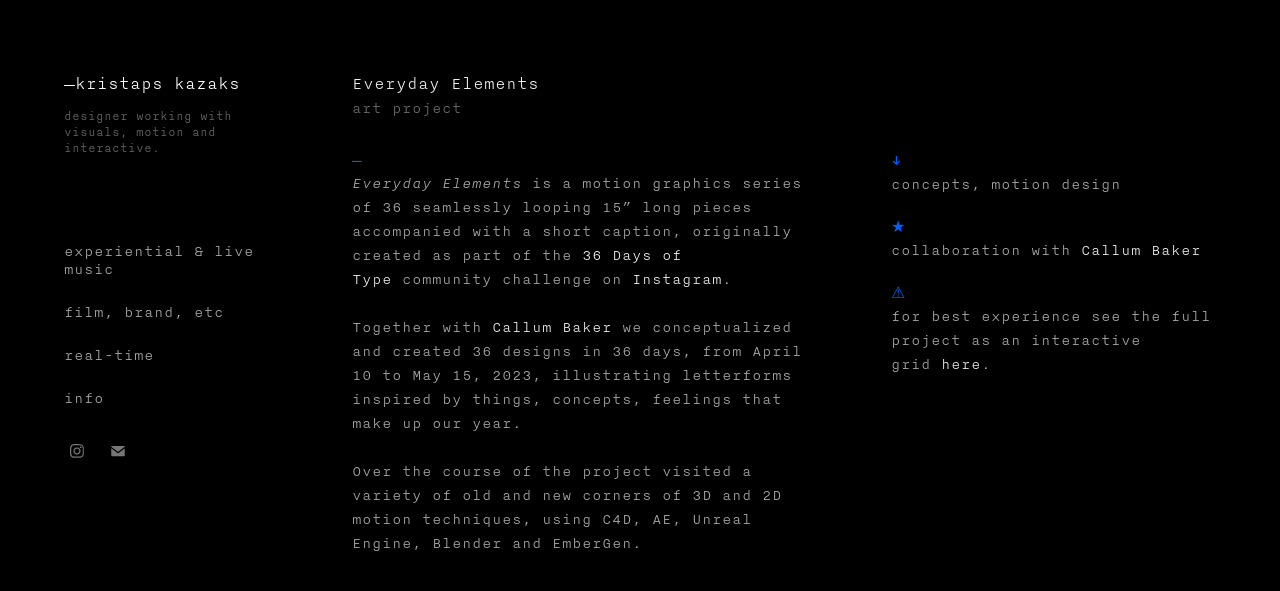

--- FILE ---
content_type: text/html; charset=utf-8
request_url: https://kristapskazaks.com/Everyday-Elements
body_size: 7701
content:
<!DOCTYPE HTML>
<html lang="en-US">
<head>
  <meta charset="UTF-8" />
  <meta name="viewport" content="width=device-width, initial-scale=1" />
      <meta name="keywords"  content="36daysoftype,typography,everyday elements,36DOT" />
      <meta name="description"  content="portfolio of a designer working with visuals, motion and interactive" />
      <meta name="twitter:card"  content="summary_large_image" />
      <meta name="twitter:site"  content="@AdobePortfolio" />
      <meta  property="og:title" content="Kristaps Kazaks - Everyday Elements" />
      <meta  property="og:description" content="portfolio of a designer working with visuals, motion and interactive" />
      <meta  property="og:image" content="https://cdn.myportfolio.com/0cee8ca0-a82a-4de8-ab24-55b22240a77c/f736b333-e672-4491-93d5-753f94185725_rwc_0x0x948x314x948.gif?h=a1bbe91073ca208a996976fdab8306c6" />
        <link rel="icon" href="https://cdn.myportfolio.com/0cee8ca0-a82a-4de8-ab24-55b22240a77c/a862daf4-0273-456c-932d-581ff9ce539c_carw_1x1x32.png?h=a3fd0b8f833802f8d17e3a032a11d8f6" />
        <link rel="apple-touch-icon" href="https://cdn.myportfolio.com/0cee8ca0-a82a-4de8-ab24-55b22240a77c/651b33c0-c355-4acc-9b3c-afa0db955e3a_carw_1x1x180.png?h=7e4ae4e64c288b67a404b176a6524a0f" />
      <link rel="stylesheet" href="/dist/css/main.css" type="text/css" />
      <link rel="stylesheet" href="https://cdn.myportfolio.com/0cee8ca0-a82a-4de8-ab24-55b22240a77c/900b46d10017e98e9f1d4f13db9f63611769468993.css?h=18645548249d4185aca58422a7bc541e" type="text/css" />
    <link rel="canonical" href="https://kristapskazaks.com/everyday-elements" />
      <title>Kristaps Kazaks - Everyday Elements</title>
    <script type="text/javascript" src="//use.typekit.net/ik/[base64].js?cb=8dae7d4d979f383d5ca1dd118e49b6878a07c580" async onload="
    try {
      window.Typekit.load();
    } catch (e) {
      console.warn('Typekit not loaded.');
    }
    "></script>
</head>
  <body>  <div class='page-background-video page-background-video-with-panel'>
  </div>
  <div class="js-responsive-nav">
    <div class="responsive-nav has-social">
      <div class="close-responsive-click-area js-close-responsive-nav">
        <div class="close-responsive-button"></div>
      </div>
          <nav data-hover-hint="nav">
              <ul class="group">
                  <li class="gallery-title"><a href="/experiential"  >experiential &amp; live music</a></li>
              </ul>
              <ul class="group">
                  <li class="gallery-title"><a href="/motion"  >film, brand, etc</a></li>
              </ul>
              <ul class="group">
                  <li class="gallery-title"><a href="/realtime"  >real-time</a></li>
              </ul>
      <div class="page-title">
        <a href="/info" >info</a>
      </div>
              <div class="social pf-nav-social" data-hover-hint="navSocialIcons">
                <ul>
                        <li>
                          <a href="https://www.instagram.com/kristaps.kazaks/" target="_blank">
                            <svg version="1.1" id="Layer_1" xmlns="http://www.w3.org/2000/svg" xmlns:xlink="http://www.w3.org/1999/xlink" viewBox="0 0 30 24" style="enable-background:new 0 0 30 24;" xml:space="preserve" class="icon">
                            <g>
                              <path d="M15,5.4c2.1,0,2.4,0,3.2,0c0.8,0,1.2,0.2,1.5,0.3c0.4,0.1,0.6,0.3,0.9,0.6c0.3,0.3,0.5,0.5,0.6,0.9
                                c0.1,0.3,0.2,0.7,0.3,1.5c0,0.8,0,1.1,0,3.2s0,2.4,0,3.2c0,0.8-0.2,1.2-0.3,1.5c-0.1,0.4-0.3,0.6-0.6,0.9c-0.3,0.3-0.5,0.5-0.9,0.6
                                c-0.3,0.1-0.7,0.2-1.5,0.3c-0.8,0-1.1,0-3.2,0s-2.4,0-3.2,0c-0.8,0-1.2-0.2-1.5-0.3c-0.4-0.1-0.6-0.3-0.9-0.6
                                c-0.3-0.3-0.5-0.5-0.6-0.9c-0.1-0.3-0.2-0.7-0.3-1.5c0-0.8,0-1.1,0-3.2s0-2.4,0-3.2c0-0.8,0.2-1.2,0.3-1.5c0.1-0.4,0.3-0.6,0.6-0.9
                                c0.3-0.3,0.5-0.5,0.9-0.6c0.3-0.1,0.7-0.2,1.5-0.3C12.6,5.4,12.9,5.4,15,5.4 M15,4c-2.2,0-2.4,0-3.3,0c-0.9,0-1.4,0.2-1.9,0.4
                                c-0.5,0.2-1,0.5-1.4,0.9C7.9,5.8,7.6,6.2,7.4,6.8C7.2,7.3,7.1,7.9,7,8.7C7,9.6,7,9.8,7,12s0,2.4,0,3.3c0,0.9,0.2,1.4,0.4,1.9
                                c0.2,0.5,0.5,1,0.9,1.4c0.4,0.4,0.9,0.7,1.4,0.9c0.5,0.2,1.1,0.3,1.9,0.4c0.9,0,1.1,0,3.3,0s2.4,0,3.3,0c0.9,0,1.4-0.2,1.9-0.4
                                c0.5-0.2,1-0.5,1.4-0.9c0.4-0.4,0.7-0.9,0.9-1.4c0.2-0.5,0.3-1.1,0.4-1.9c0-0.9,0-1.1,0-3.3s0-2.4,0-3.3c0-0.9-0.2-1.4-0.4-1.9
                                c-0.2-0.5-0.5-1-0.9-1.4c-0.4-0.4-0.9-0.7-1.4-0.9c-0.5-0.2-1.1-0.3-1.9-0.4C17.4,4,17.2,4,15,4L15,4L15,4z"/>
                              <path d="M15,7.9c-2.3,0-4.1,1.8-4.1,4.1s1.8,4.1,4.1,4.1s4.1-1.8,4.1-4.1S17.3,7.9,15,7.9L15,7.9z M15,14.7c-1.5,0-2.7-1.2-2.7-2.7
                                c0-1.5,1.2-2.7,2.7-2.7s2.7,1.2,2.7,2.7C17.7,13.5,16.5,14.7,15,14.7L15,14.7z"/>
                              <path d="M20.2,7.7c0,0.5-0.4,1-1,1s-1-0.4-1-1s0.4-1,1-1S20.2,7.2,20.2,7.7L20.2,7.7z"/>
                            </g>
                            </svg>
                          </a>
                        </li>
                        <li>
                          <a href="mailto:k.kazaks@gmail.com">
                            <svg version="1.1" id="Layer_1" xmlns="http://www.w3.org/2000/svg" xmlns:xlink="http://www.w3.org/1999/xlink" x="0px" y="0px" viewBox="0 0 30 24" style="enable-background:new 0 0 30 24;" xml:space="preserve" class="icon">
                              <g>
                                <path d="M15,13L7.1,7.1c0-0.5,0.4-1,1-1h13.8c0.5,0,1,0.4,1,1L15,13z M15,14.8l7.9-5.9v8.1c0,0.5-0.4,1-1,1H8.1c-0.5,0-1-0.4-1-1 V8.8L15,14.8z"/>
                              </g>
                            </svg>
                          </a>
                        </li>
                </ul>
              </div>
          </nav>
    </div>
  </div>
  <div class="site-wrap cfix js-site-wrap">
    <div class="site-container">
      <div class="site-content e2e-site-content">
        <div class="sidebar-content">
          <header class="site-header">
              <div class="logo-wrap" data-hover-hint="logo">
                    <div class="logo e2e-site-logo-text logo-text  ">
    <a href="/experiential" class="preserve-whitespace">—kristaps kazaks</a>

</div>
<div class="logo-secondary logo-secondary-text ">
    <a href="/info" class="preserve-whitespace">designer working with visuals, motion and interactive. </a>

</div>

              </div>
  <div class="hamburger-click-area js-hamburger">
    <div class="hamburger">
      <i></i>
      <i></i>
      <i></i>
    </div>
  </div>
          </header>
              <nav data-hover-hint="nav">
              <ul class="group">
                  <li class="gallery-title"><a href="/experiential"  >experiential &amp; live music</a></li>
              </ul>
              <ul class="group">
                  <li class="gallery-title"><a href="/motion"  >film, brand, etc</a></li>
              </ul>
              <ul class="group">
                  <li class="gallery-title"><a href="/realtime"  >real-time</a></li>
              </ul>
      <div class="page-title">
        <a href="/info" >info</a>
      </div>
                  <div class="social pf-nav-social" data-hover-hint="navSocialIcons">
                    <ul>
                            <li>
                              <a href="https://www.instagram.com/kristaps.kazaks/" target="_blank">
                                <svg version="1.1" id="Layer_1" xmlns="http://www.w3.org/2000/svg" xmlns:xlink="http://www.w3.org/1999/xlink" viewBox="0 0 30 24" style="enable-background:new 0 0 30 24;" xml:space="preserve" class="icon">
                                <g>
                                  <path d="M15,5.4c2.1,0,2.4,0,3.2,0c0.8,0,1.2,0.2,1.5,0.3c0.4,0.1,0.6,0.3,0.9,0.6c0.3,0.3,0.5,0.5,0.6,0.9
                                    c0.1,0.3,0.2,0.7,0.3,1.5c0,0.8,0,1.1,0,3.2s0,2.4,0,3.2c0,0.8-0.2,1.2-0.3,1.5c-0.1,0.4-0.3,0.6-0.6,0.9c-0.3,0.3-0.5,0.5-0.9,0.6
                                    c-0.3,0.1-0.7,0.2-1.5,0.3c-0.8,0-1.1,0-3.2,0s-2.4,0-3.2,0c-0.8,0-1.2-0.2-1.5-0.3c-0.4-0.1-0.6-0.3-0.9-0.6
                                    c-0.3-0.3-0.5-0.5-0.6-0.9c-0.1-0.3-0.2-0.7-0.3-1.5c0-0.8,0-1.1,0-3.2s0-2.4,0-3.2c0-0.8,0.2-1.2,0.3-1.5c0.1-0.4,0.3-0.6,0.6-0.9
                                    c0.3-0.3,0.5-0.5,0.9-0.6c0.3-0.1,0.7-0.2,1.5-0.3C12.6,5.4,12.9,5.4,15,5.4 M15,4c-2.2,0-2.4,0-3.3,0c-0.9,0-1.4,0.2-1.9,0.4
                                    c-0.5,0.2-1,0.5-1.4,0.9C7.9,5.8,7.6,6.2,7.4,6.8C7.2,7.3,7.1,7.9,7,8.7C7,9.6,7,9.8,7,12s0,2.4,0,3.3c0,0.9,0.2,1.4,0.4,1.9
                                    c0.2,0.5,0.5,1,0.9,1.4c0.4,0.4,0.9,0.7,1.4,0.9c0.5,0.2,1.1,0.3,1.9,0.4c0.9,0,1.1,0,3.3,0s2.4,0,3.3,0c0.9,0,1.4-0.2,1.9-0.4
                                    c0.5-0.2,1-0.5,1.4-0.9c0.4-0.4,0.7-0.9,0.9-1.4c0.2-0.5,0.3-1.1,0.4-1.9c0-0.9,0-1.1,0-3.3s0-2.4,0-3.3c0-0.9-0.2-1.4-0.4-1.9
                                    c-0.2-0.5-0.5-1-0.9-1.4c-0.4-0.4-0.9-0.7-1.4-0.9c-0.5-0.2-1.1-0.3-1.9-0.4C17.4,4,17.2,4,15,4L15,4L15,4z"/>
                                  <path d="M15,7.9c-2.3,0-4.1,1.8-4.1,4.1s1.8,4.1,4.1,4.1s4.1-1.8,4.1-4.1S17.3,7.9,15,7.9L15,7.9z M15,14.7c-1.5,0-2.7-1.2-2.7-2.7
                                    c0-1.5,1.2-2.7,2.7-2.7s2.7,1.2,2.7,2.7C17.7,13.5,16.5,14.7,15,14.7L15,14.7z"/>
                                  <path d="M20.2,7.7c0,0.5-0.4,1-1,1s-1-0.4-1-1s0.4-1,1-1S20.2,7.2,20.2,7.7L20.2,7.7z"/>
                                </g>
                                </svg>
                              </a>
                            </li>
                            <li>
                              <a href="mailto:k.kazaks@gmail.com">
                                <svg version="1.1" id="Layer_1" xmlns="http://www.w3.org/2000/svg" xmlns:xlink="http://www.w3.org/1999/xlink" x="0px" y="0px" viewBox="0 0 30 24" style="enable-background:new 0 0 30 24;" xml:space="preserve" class="icon">
                                  <g>
                                    <path d="M15,13L7.1,7.1c0-0.5,0.4-1,1-1h13.8c0.5,0,1,0.4,1,1L15,13z M15,14.8l7.9-5.9v8.1c0,0.5-0.4,1-1,1H8.1c-0.5,0-1-0.4-1-1 V8.8L15,14.8z"/>
                                  </g>
                                </svg>
                              </a>
                            </li>
                    </ul>
                  </div>
              </nav>
        </div>
        <main>
  <div class="page-container" data-context="page.page.container" data-hover-hint="pageContainer">
    <section class="page standard-modules">
        <header class="page-header content" data-context="pages" data-identity="id:p6838f0d7b81598d17d2de955780fcdcd013e45557c317f7547e8d">
            <h1 class="title preserve-whitespace">Everyday Elements</h1>
            <div class="custom1 preserve-whitespace">art project</div>
            <p class="description"></p>
        </header>
      <div class="page-content js-page-content" data-context="pages" data-identity="id:p6838f0d7b81598d17d2de955780fcdcd013e45557c317f7547e8d">
        <div id="project-canvas" class="js-project-modules modules content">
          <div id="project-modules">
              
              
              
              
              
              
              
              
              
              <div class="project-module module tree project-module-tree js-js-project-module e2e-site-project-module-tree" >
  <div class="tree-wrapper valign-top">
      <div class="tree-child-wrapper" style="flex: 31">
        
        
        
        
        
        <div class="project-module module text project-module-text align- js-project-module e2e-site-project-module-text" style="padding-top: 0px;
padding-bottom: 10px;
  width: 90%;
  float: left;
  clear: both;
">
  <div class="rich-text js-text-editable module-text"><div class="sub-title"><span style="color:#0060ff;" class="texteditor-inline-color">—</span></div><div><span style="font-family:cfnf; font-style:italic; font-weight:300;">Everyday Elements</span> is a motion graphics series of 36 seamlessly looping 15” long pieces accompanied with a short caption, originally created as part of the <a href="http://36daysoftype.com/" target="_blank">36 Days of Type</a> community challenge on <a href="https://www.instagram.com/kristaps.kazaks/" target="_blank">Instagram</a>.<br><br>Together with <a href="http://callumbakerphoto.com/" target="_blank">Callum Baker</a> we conceptualized and created 36 designs in 36 days, from April 10 to May 15, 2023, illustrating letterforms inspired by things, concepts, feelings that make up our year.<br><br>Over the course of the project visited a variety of old and new corners of 3D and 2D motion techniques, using C4D, AE, Unreal Engine, Blender and EmberGen.<br><br><br></div></div>
</div>

        
        
        
      </div>
      <div class="tree-child-wrapper" style="flex: 19">
        
        
        
        
        
        <div class="project-module module text project-module-text align- js-project-module e2e-site-project-module-text" style="padding-top: px;
padding-bottom: 120px;
  float: right;
  clear: both;
">
  <div class="rich-text js-text-editable module-text"><div class="sub-title"><span style="color:#0060ff;" class="texteditor-inline-color"><span style="font-size:18px;" class="texteditor-inline-fontsize">↓</span></span></div><div class="main-text">concepts, motion design</div><div class="sub-title">★</div><div class="main-text">collaboration with <a href="https://www.instagram.com/rkbmlc/" target="_blank">Callum Baker</a></div><div class="main-text"><div class="sub-title">⚠</div><div class="main-text">for best experience see the full project as an interactive grid <a href="https://galjafilms.lv/everydayelements/" target="_blank">here</a>.</div></div></div>
</div>

        
        
        
      </div>
  </div>
</div>

              
              
              
              
              
              
              
              
              
              <div class="project-module module tree project-module-tree js-js-project-module e2e-site-project-module-tree" >
  <div class="tree-wrapper valign-top">
      <div class="tree-child-wrapper" style="flex: 1">
        
        
        <div class="project-module module video project-module-video js-js-project-module" style="padding-top: px;
padding-bottom: 20px;
">
    <div class="embed-dimensions" style="max-width: 1080px; max-height: 1080px; margin: 0 auto;">
    <div class="embed-aspect-ratio" style="padding-bottom: 100%; position: relative; height: 0px;">
        <iframe title="Video Player" class="embed-content" src="https://www-ccv.adobe.io/v1/player/ccv/B9zgHbXPKHv/embed?bgcolor=%23191919&lazyLoading=true&api_key=BehancePro2View" frameborder="0" allowfullscreen style="position: absolute; top: 0; left: 0; width: 100%; height: 100%;"></iframe>
    </div>
    </div>

    <div class="project-module module-caption-container js-caption-container align-left">
      <div class="rich-text module-caption js-text-editable"><div class="texteditor-inline-lineheight" style="line-height:36px;text-align:center;"><span class="texteditor-inline-fontsize" style="font-size:16px;"><span class="texteditor-inline-color" style="color:#eeeeee;">Better than avocadon'ts.</span></span><br></div></div>
    </div>
</div>

        
        
        
        
        
        
      </div>
      <div class="tree-child-wrapper" style="flex: 1">
        
        
        <div class="project-module module video project-module-video js-js-project-module" style="padding-top: px;
padding-bottom: 20px;
">
    <div class="embed-dimensions" style="max-width: 1080px; max-height: 1080px; margin: 0 auto;">
    <div class="embed-aspect-ratio" style="padding-bottom: 100%; position: relative; height: 0px;">
        <iframe title="Video Player" class="embed-content" src="https://www-ccv.adobe.io/v1/player/ccv/4pr5xXbKrup/embed?bgcolor=%23191919&lazyLoading=true&api_key=BehancePro2View" frameborder="0" allowfullscreen style="position: absolute; top: 0; left: 0; width: 100%; height: 100%;"></iframe>
    </div>
    </div>

    <div class="project-module module-caption-container js-caption-container align-left">
      <div class="rich-text module-caption js-text-editable"><div style="line-height:36px;" class="texteditor-inline-lineheight"><span class="texteditor-inline-color" style="color:#eeeeee;"><span style="font-size:16px;">Take one.</span></span></div></div>
    </div>
</div>

        
        
        
        
        
        
      </div>
  </div>
</div>

              
              
              
              
              
              
              
              
              
              <div class="project-module module tree project-module-tree js-js-project-module e2e-site-project-module-tree" >
  <div class="tree-wrapper valign-top">
      <div class="tree-child-wrapper" style="flex: 1">
        
        
        <div class="project-module module video project-module-video js-js-project-module" style="padding-top: px;
padding-bottom: 20px;
">
    <div class="embed-dimensions" style="max-width: 1080px; max-height: 1080px; margin: 0 auto;">
    <div class="embed-aspect-ratio" style="padding-bottom: 100%; position: relative; height: 0px;">
        <iframe title="Video Player" class="embed-content" src="https://www-ccv.adobe.io/v1/player/ccv/FD4DHSWjI-A/embed?bgcolor=%23191919&lazyLoading=true&api_key=BehancePro2View" frameborder="0" allowfullscreen style="position: absolute; top: 0; left: 0; width: 100%; height: 100%;"></iframe>
    </div>
    </div>

    <div class="project-module module-caption-container js-caption-container align-left">
      <div class="rich-text module-caption js-text-editable"><div style="line-height:36px; text-align:center;" class="texteditor-inline-lineheight"><span style="font-size:16px;" class="texteditor-inline-fontsize"><span style="color:#eeeeee;" class="texteditor-inline-color">Light up the moka pipe, man.</span></span></div></div>
    </div>
</div>

        
        
        
        
        
        
      </div>
      <div class="tree-child-wrapper" style="flex: 1">
        
        
        <div class="project-module module video project-module-video js-js-project-module" style="padding-top: px;
padding-bottom: 20px;
">
    <div class="embed-dimensions" style="max-width: 1080px; max-height: 1080px; margin: 0 auto;">
    <div class="embed-aspect-ratio" style="padding-bottom: 100%; position: relative; height: 0px;">
        <iframe title="Video Player" class="embed-content" src="https://www-ccv.adobe.io/v1/player/ccv/LJRt34vUG4K/embed?bgcolor=%23191919&lazyLoading=true&api_key=BehancePro2View" frameborder="0" allowfullscreen style="position: absolute; top: 0; left: 0; width: 100%; height: 100%;"></iframe>
    </div>
    </div>

    <div class="project-module module-caption-container js-caption-container align-left">
      <div class="rich-text module-caption js-text-editable"><div class="texteditor-inline-lineheight" style="line-height:36px;"><span style="font-size:16px;" class="texteditor-inline-fontsize"><span style="color:#eeeeee;" class="texteditor-inline-color">On display now, by appointment only.</span></span><br></div></div>
    </div>
</div>

        
        
        
        
        
        
      </div>
  </div>
</div>

              
              
              
              
              
              
              
              
              
              <div class="project-module module tree project-module-tree js-js-project-module e2e-site-project-module-tree" >
  <div class="tree-wrapper valign-top">
      <div class="tree-child-wrapper" style="flex: 1">
        
        
        <div class="project-module module video project-module-video js-js-project-module" style="padding-top: px;
padding-bottom: 20px;
">
    <div class="embed-dimensions" style="max-width: 1080px; max-height: 1080px; margin: 0 auto;">
    <div class="embed-aspect-ratio" style="padding-bottom: 100%; position: relative; height: 0px;">
        <iframe title="Video Player" class="embed-content" src="https://www-ccv.adobe.io/v1/player/ccv/3B687U6ZDDw/embed?bgcolor=%23191919&lazyLoading=true&api_key=BehancePro2View" frameborder="0" allowfullscreen style="position: absolute; top: 0; left: 0; width: 100%; height: 100%;"></iframe>
    </div>
    </div>

    <div class="project-module module-caption-container js-caption-container align-left">
      <div class="rich-text module-caption js-text-editable"><div class="texteditor-inline-lineheight" style="line-height:36px;"><span style="font-size:16px;" class="texteditor-inline-fontsize"><span style="color:#eeeeee;" class="texteditor-inline-color">Whack 'em all.</span></span><br></div></div>
    </div>
</div>

        
        
        
        
        
        
      </div>
      <div class="tree-child-wrapper" style="flex: 1">
        
        
        <div class="project-module module video project-module-video js-js-project-module" style="padding-top: px;
padding-bottom: 20px;
">
    <div class="embed-dimensions" style="max-width: 1080px; max-height: 1080px; margin: 0 auto;">
    <div class="embed-aspect-ratio" style="padding-bottom: 100%; position: relative; height: 0px;">
        <iframe title="Video Player" class="embed-content" src="https://www-ccv.adobe.io/v1/player/ccv/BQyrqxymf8B/embed?bgcolor=%23191919&lazyLoading=true&api_key=BehancePro2View" frameborder="0" allowfullscreen style="position: absolute; top: 0; left: 0; width: 100%; height: 100%;"></iframe>
    </div>
    </div>

    <div class="project-module module-caption-container js-caption-container align-left">
      <div class="rich-text module-caption js-text-editable"><div class="texteditor-inline-lineheight" style="line-height:36px;"><span style="font-size:16px;" class="texteditor-inline-fontsize"><span style="color:#eeeeee;" class="texteditor-inline-color">When you need an escape route.</span></span><br></div></div>
    </div>
</div>

        
        
        
        
        
        
      </div>
  </div>
</div>

              
              
              
              
              
              
              
              
              
              <div class="project-module module tree project-module-tree js-js-project-module e2e-site-project-module-tree" >
  <div class="tree-wrapper valign-top">
      <div class="tree-child-wrapper" style="flex: 1">
        
        
        <div class="project-module module video project-module-video js-js-project-module" style="padding-top: px;
padding-bottom: 20px;
">
    <div class="embed-dimensions" style="max-width: 1080px; max-height: 1080px; margin: 0 auto;">
    <div class="embed-aspect-ratio" style="padding-bottom: 100%; position: relative; height: 0px;">
        <iframe title="Video Player" class="embed-content" src="https://www-ccv.adobe.io/v1/player/ccv/UanqWVxhbX-/embed?bgcolor=%23191919&lazyLoading=true&api_key=BehancePro2View" frameborder="0" allowfullscreen style="position: absolute; top: 0; left: 0; width: 100%; height: 100%;"></iframe>
    </div>
    </div>

    <div class="project-module module-caption-container js-caption-container align-left">
      <div class="rich-text module-caption js-text-editable"><div class="texteditor-inline-lineheight" style="line-height:36px;"><span style="font-size:16px;" class="texteditor-inline-fontsize"><span style="color:#eeeeee;" class="texteditor-inline-color">They be evasive.</span></span><br></div></div>
    </div>
</div>

        
        
        
        
        
        
      </div>
      <div class="tree-child-wrapper" style="flex: 1">
        
        
        <div class="project-module module video project-module-video js-js-project-module" style="padding-top: px;
padding-bottom: 20px;
">
    <div class="embed-dimensions" style="max-width: 1080px; max-height: 1080px; margin: 0 auto;">
    <div class="embed-aspect-ratio" style="padding-bottom: 100%; position: relative; height: 0px;">
        <iframe title="Video Player" class="embed-content" src="https://www-ccv.adobe.io/v1/player/ccv/N5YBECWETc3/embed?bgcolor=%23191919&lazyLoading=true&api_key=BehancePro2View" frameborder="0" allowfullscreen style="position: absolute; top: 0; left: 0; width: 100%; height: 100%;"></iframe>
    </div>
    </div>

    <div class="project-module module-caption-container js-caption-container align-left">
      <div class="rich-text module-caption js-text-editable"><div class="texteditor-inline-lineheight" style="line-height:36px;"><span style="font-size:16px;" class="texteditor-inline-fontsize"><span style="color:#eeeeee;" class="texteditor-inline-color">Like religion but with taxes.</span></span><br></div></div>
    </div>
</div>

        
        
        
        
        
        
      </div>
  </div>
</div>

              
              
              
              
              
              
              
              
              
              <div class="project-module module tree project-module-tree js-js-project-module e2e-site-project-module-tree" >
  <div class="tree-wrapper valign-top">
      <div class="tree-child-wrapper" style="flex: 1">
        
        
        <div class="project-module module video project-module-video js-js-project-module" style="padding-top: px;
padding-bottom: 20px;
">
    <div class="embed-dimensions" style="max-width: 1080px; max-height: 1080px; margin: 0 auto;">
    <div class="embed-aspect-ratio" style="padding-bottom: 100%; position: relative; height: 0px;">
        <iframe title="Video Player" class="embed-content" src="https://www-ccv.adobe.io/v1/player/ccv/VAEN_pIWigQ/embed?bgcolor=%23191919&lazyLoading=true&api_key=BehancePro2View" frameborder="0" allowfullscreen style="position: absolute; top: 0; left: 0; width: 100%; height: 100%;"></iframe>
    </div>
    </div>

    <div class="project-module module-caption-container js-caption-container align-left">
      <div class="rich-text module-caption js-text-editable"><div class="texteditor-inline-lineheight" style="line-height:36px;"><span style="font-size:16px;" class="texteditor-inline-fontsize"><span style="color:#eeeeee;" class="texteditor-inline-color">Flammable fuel.</span></span></div></div>
    </div>
</div>

        
        
        
        
        
        
      </div>
      <div class="tree-child-wrapper" style="flex: 1">
        
        
        <div class="project-module module video project-module-video js-js-project-module" style="padding-top: px;
padding-bottom: 20px;
">
    <div class="embed-dimensions" style="max-width: 1080px; max-height: 1080px; margin: 0 auto;">
    <div class="embed-aspect-ratio" style="padding-bottom: 100%; position: relative; height: 0px;">
        <iframe title="Video Player" class="embed-content" src="https://www-ccv.adobe.io/v1/player/ccv/PmrTZjc3PIt/embed?bgcolor=%23191919&lazyLoading=true&api_key=BehancePro2View" frameborder="0" allowfullscreen style="position: absolute; top: 0; left: 0; width: 100%; height: 100%;"></iframe>
    </div>
    </div>

    <div class="project-module module-caption-container js-caption-container align-left">
      <div class="rich-text module-caption js-text-editable"><div class="texteditor-inline-lineheight" style="line-height:36px;"><span style="font-size:16px;" class="texteditor-inline-fontsize"><span style="color:#eeeeee;" class="texteditor-inline-color">Worth jumping for.</span></span><br></div></div>
    </div>
</div>

        
        
        
        
        
        
      </div>
  </div>
</div>

              
              
              
              
              
              
              
              
              
              <div class="project-module module tree project-module-tree js-js-project-module e2e-site-project-module-tree" >
  <div class="tree-wrapper valign-top">
      <div class="tree-child-wrapper" style="flex: 1">
        
        
        <div class="project-module module video project-module-video js-js-project-module" style="padding-top: px;
padding-bottom: 20px;
">
    <div class="embed-dimensions" style="max-width: 1080px; max-height: 1080px; margin: 0 auto;">
    <div class="embed-aspect-ratio" style="padding-bottom: 100%; position: relative; height: 0px;">
        <iframe title="Video Player" class="embed-content" src="https://www-ccv.adobe.io/v1/player/ccv/EwaVcIRaACz/embed?bgcolor=%23191919&lazyLoading=true&api_key=BehancePro2View" frameborder="0" allowfullscreen style="position: absolute; top: 0; left: 0; width: 100%; height: 100%;"></iframe>
    </div>
    </div>

    <div class="project-module module-caption-container js-caption-container align-left">
      <div class="rich-text module-caption js-text-editable"><div class="texteditor-inline-lineheight" style="line-height:36px;"><span style="font-size:16px;" class="texteditor-inline-fontsize"><span style="color:#eeeeee;" class="texteditor-inline-color">Help a neighbour out.</span></span><br></div></div>
    </div>
</div>

        
        
        
        
        
        
      </div>
      <div class="tree-child-wrapper" style="flex: 1">
        
        
        <div class="project-module module video project-module-video js-js-project-module" style="padding-top: px;
padding-bottom: 20px;
">
    <div class="embed-dimensions" style="max-width: 1080px; max-height: 1080px; margin: 0 auto;">
    <div class="embed-aspect-ratio" style="padding-bottom: 100%; position: relative; height: 0px;">
        <iframe title="Video Player" class="embed-content" src="https://www-ccv.adobe.io/v1/player/ccv/9YNnHG5KBvd/embed?bgcolor=%23191919&lazyLoading=true&api_key=BehancePro2View" frameborder="0" allowfullscreen style="position: absolute; top: 0; left: 0; width: 100%; height: 100%;"></iframe>
    </div>
    </div>

    <div class="project-module module-caption-container js-caption-container align-left">
      <div class="rich-text module-caption js-text-editable"><div class="texteditor-inline-lineheight" style="line-height:36px;"><span style="font-size:16px;" class="texteditor-inline-fontsize"><span style="color:#eeeeee;" class="texteditor-inline-color">Helps growth, for free!</span></span><br></div></div>
    </div>
</div>

        
        
        
        
        
        
      </div>
  </div>
</div>

              
              
              
              
              
              
              
              
              
              <div class="project-module module tree project-module-tree js-js-project-module e2e-site-project-module-tree" >
  <div class="tree-wrapper valign-top">
      <div class="tree-child-wrapper" style="flex: 1">
        
        
        <div class="project-module module video project-module-video js-js-project-module" style="padding-top: px;
padding-bottom: 20px;
">
    <div class="embed-dimensions" style="max-width: 1080px; max-height: 1080px; margin: 0 auto;">
    <div class="embed-aspect-ratio" style="padding-bottom: 100%; position: relative; height: 0px;">
        <iframe title="Video Player" class="embed-content" src="https://www-ccv.adobe.io/v1/player/ccv/6dwUM3Ss7zM/embed?bgcolor=%23191919&lazyLoading=true&api_key=BehancePro2View" frameborder="0" allowfullscreen style="position: absolute; top: 0; left: 0; width: 100%; height: 100%;"></iframe>
    </div>
    </div>

    <div class="project-module module-caption-container js-caption-container align-left">
      <div class="rich-text module-caption js-text-editable"><div class="texteditor-inline-lineheight" style="line-height:36px;"><span style="font-size:16px;" class="texteditor-inline-fontsize"><span style="color:#eeeeee;" class="texteditor-inline-color">It paints the room.</span></span><br></div></div>
    </div>
</div>

        
        
        
        
        
        
      </div>
      <div class="tree-child-wrapper" style="flex: 1">
        
        
        <div class="project-module module video project-module-video js-js-project-module" style="padding-top: px;
padding-bottom: 20px;
">
    <div class="embed-dimensions" style="max-width: 1080px; max-height: 1080px; margin: 0 auto;">
    <div class="embed-aspect-ratio" style="padding-bottom: 100%; position: relative; height: 0px;">
        <iframe title="Video Player" class="embed-content" src="https://www-ccv.adobe.io/v1/player/ccv/NmH5HAGfeyq/embed?bgcolor=%23191919&lazyLoading=true&api_key=BehancePro2View" frameborder="0" allowfullscreen style="position: absolute; top: 0; left: 0; width: 100%; height: 100%;"></iframe>
    </div>
    </div>

    <div class="project-module module-caption-container js-caption-container align-left">
      <div class="rich-text module-caption js-text-editable"><div class="texteditor-inline-lineheight" style="line-height:36px;"><span style="font-size:16px;" class="texteditor-inline-fontsize"><span style="color:#eeeeee;" class="texteditor-inline-color">That sinking feeling won't last.</span></span><br></div></div>
    </div>
</div>

        
        
        
        
        
        
      </div>
  </div>
</div>

              
              
              
              
              
              
              
              
              
              <div class="project-module module tree project-module-tree js-js-project-module e2e-site-project-module-tree" >
  <div class="tree-wrapper valign-top">
      <div class="tree-child-wrapper" style="flex: 1">
        
        
        <div class="project-module module video project-module-video js-js-project-module" style="padding-top: px;
padding-bottom: 20px;
">
    <div class="embed-dimensions" style="max-width: 1080px; max-height: 1080px; margin: 0 auto;">
    <div class="embed-aspect-ratio" style="padding-bottom: 100%; position: relative; height: 0px;">
        <iframe title="Video Player" class="embed-content" src="https://www-ccv.adobe.io/v1/player/ccv/63rcEcez23M/embed?bgcolor=%23191919&lazyLoading=true&api_key=BehancePro2View" frameborder="0" allowfullscreen style="position: absolute; top: 0; left: 0; width: 100%; height: 100%;"></iframe>
    </div>
    </div>

    <div class="project-module module-caption-container js-caption-container align-left">
      <div class="rich-text module-caption js-text-editable"><div class="texteditor-inline-lineheight" style="line-height:36px;"><span style="font-size:16px;" class="texteditor-inline-fontsize"><span style="color:#eeeeee;" class="texteditor-inline-color">Into the maze we go.</span></span><br></div></div>
    </div>
</div>

        
        
        
        
        
        
      </div>
      <div class="tree-child-wrapper" style="flex: 1">
        
        
        <div class="project-module module video project-module-video js-js-project-module" style="padding-top: px;
padding-bottom: 20px;
">
    <div class="embed-dimensions" style="max-width: 1080px; max-height: 1080px; margin: 0 auto;">
    <div class="embed-aspect-ratio" style="padding-bottom: 100%; position: relative; height: 0px;">
        <iframe title="Video Player" class="embed-content" src="https://www-ccv.adobe.io/v1/player/ccv/ELRYKGtfSHb/embed?bgcolor=%23191919&lazyLoading=true&api_key=BehancePro2View" frameborder="0" allowfullscreen style="position: absolute; top: 0; left: 0; width: 100%; height: 100%;"></iframe>
    </div>
    </div>

    <div class="project-module module-caption-container js-caption-container align-left">
      <div class="rich-text module-caption js-text-editable"><div class="texteditor-inline-lineheight" style="line-height:36px;"><span style="font-size:16px;" class="texteditor-inline-fontsize"><span style="color:#eeeeee;" class="texteditor-inline-color">Synthesised brain fuel since 1938.</span></span><br></div></div>
    </div>
</div>

        
        
        
        
        
        
      </div>
  </div>
</div>

              
              
              
              
              
              
              
              
              
              <div class="project-module module tree project-module-tree js-js-project-module e2e-site-project-module-tree" >
  <div class="tree-wrapper valign-top">
      <div class="tree-child-wrapper" style="flex: 1">
        
        
        <div class="project-module module video project-module-video js-js-project-module" style="padding-top: px;
padding-bottom: 20px;
">
    <div class="embed-dimensions" style="max-width: 1080px; max-height: 1080px; margin: 0 auto;">
    <div class="embed-aspect-ratio" style="padding-bottom: 100%; position: relative; height: 0px;">
        <iframe title="Video Player" class="embed-content" src="https://www-ccv.adobe.io/v1/player/ccv/23723woBwQB/embed?bgcolor=%23191919&lazyLoading=true&api_key=BehancePro2View" frameborder="0" allowfullscreen style="position: absolute; top: 0; left: 0; width: 100%; height: 100%;"></iframe>
    </div>
    </div>

    <div class="project-module module-caption-container js-caption-container align-left">
      <div class="rich-text module-caption js-text-editable"><div class="texteditor-inline-lineheight" style="line-height:36px;"><span style="font-size:16px;" class="texteditor-inline-fontsize"><span style="color:#eeeeee;" class="texteditor-inline-color">Means doing it right when no one's watching.</span></span><br></div></div>
    </div>
</div>

        
        
        
        
        
        
      </div>
      <div class="tree-child-wrapper" style="flex: 1">
        
        
        <div class="project-module module video project-module-video js-js-project-module" style="padding-top: px;
padding-bottom: 20px;
">
    <div class="embed-dimensions" style="max-width: 1080px; max-height: 1080px; margin: 0 auto;">
    <div class="embed-aspect-ratio" style="padding-bottom: 100%; position: relative; height: 0px;">
        <iframe title="Video Player" class="embed-content" src="https://www-ccv.adobe.io/v1/player/ccv/D8HsRUw5nCu/embed?bgcolor=%23191919&lazyLoading=true&api_key=BehancePro2View" frameborder="0" allowfullscreen style="position: absolute; top: 0; left: 0; width: 100%; height: 100%;"></iframe>
    </div>
    </div>

    <div class="project-module module-caption-container js-caption-container align-left">
      <div class="rich-text module-caption js-text-editable"><div class="texteditor-inline-lineheight" style="line-height:36px;"><span style="font-size:16px;" class="texteditor-inline-fontsize"><span style="color:#eeeeee;" class="texteditor-inline-color">Perspectives may vary.</span></span><br></div></div>
    </div>
</div>

        
        
        
        
        
        
      </div>
  </div>
</div>

              
              
              
              
              
              
              
              
              
              <div class="project-module module tree project-module-tree js-js-project-module e2e-site-project-module-tree" >
  <div class="tree-wrapper valign-top">
      <div class="tree-child-wrapper" style="flex: 1">
        
        
        <div class="project-module module video project-module-video js-js-project-module" style="padding-top: px;
padding-bottom: 20px;
">
    <div class="embed-dimensions" style="max-width: 1080px; max-height: 1080px; margin: 0 auto;">
    <div class="embed-aspect-ratio" style="padding-bottom: 100%; position: relative; height: 0px;">
        <iframe title="Video Player" class="embed-content" src="https://www-ccv.adobe.io/v1/player/ccv/9N34C3TdHiJ/embed?bgcolor=%23191919&lazyLoading=true&api_key=BehancePro2View" frameborder="0" allowfullscreen style="position: absolute; top: 0; left: 0; width: 100%; height: 100%;"></iframe>
    </div>
    </div>

    <div class="project-module module-caption-container js-caption-container align-left">
      <div class="rich-text module-caption js-text-editable"><div class="texteditor-inline-lineheight" style="line-height:36px;"><span style="font-size:16px;" class="texteditor-inline-fontsize"><span style="color:#eeeeee;" class="texteditor-inline-color">Courtesy of planet's biggest illegal lab.</span></span><br></div></div>
    </div>
</div>

        
        
        
        
        
        
      </div>
      <div class="tree-child-wrapper" style="flex: 1">
        
        
        <div class="project-module module video project-module-video js-js-project-module" style="padding-top: px;
padding-bottom: 20px;
">
    <div class="embed-dimensions" style="max-width: 1080px; max-height: 1080px; margin: 0 auto;">
    <div class="embed-aspect-ratio" style="padding-bottom: 100%; position: relative; height: 0px;">
        <iframe title="Video Player" class="embed-content" src="https://www-ccv.adobe.io/v1/player/ccv/FwXVKqcSUw8/embed?bgcolor=%23191919&lazyLoading=true&api_key=BehancePro2View" frameborder="0" allowfullscreen style="position: absolute; top: 0; left: 0; width: 100%; height: 100%;"></iframe>
    </div>
    </div>

    <div class="project-module module-caption-container js-caption-container align-left">
      <div class="rich-text module-caption js-text-editable"><div class="texteditor-inline-lineheight" style="line-height:36px;"><span style="font-size:16px;" class="texteditor-inline-fontsize"><span style="color:#eeeeee;" class="texteditor-inline-color">Occasionally broken.</span></span><br></div></div>
    </div>
</div>

        
        
        
        
        
        
      </div>
  </div>
</div>

              
              
              
              
              
              
              
              
              
              <div class="project-module module tree project-module-tree js-js-project-module e2e-site-project-module-tree" >
  <div class="tree-wrapper valign-top">
      <div class="tree-child-wrapper" style="flex: 1">
        
        
        <div class="project-module module video project-module-video js-js-project-module" style="padding-top: px;
padding-bottom: 20px;
">
    <div class="embed-dimensions" style="max-width: 1080px; max-height: 1080px; margin: 0 auto;">
    <div class="embed-aspect-ratio" style="padding-bottom: 100%; position: relative; height: 0px;">
        <iframe title="Video Player" class="embed-content" src="https://www-ccv.adobe.io/v1/player/ccv/FK6bPLJy6AC/embed?bgcolor=%23191919&lazyLoading=true&api_key=BehancePro2View" frameborder="0" allowfullscreen style="position: absolute; top: 0; left: 0; width: 100%; height: 100%;"></iframe>
    </div>
    </div>

    <div class="project-module module-caption-container js-caption-container align-left">
      <div class="rich-text module-caption js-text-editable"><div class="texteditor-inline-lineheight" style="line-height:36px;"><span style="font-size:16px;" class="texteditor-inline-fontsize"><span style="color:#eeeeee;" class="texteditor-inline-color">Go explore, come back.</span></span><br></div></div>
    </div>
</div>

        
        
        
        
        
        
      </div>
      <div class="tree-child-wrapper" style="flex: 1">
        
        
        <div class="project-module module video project-module-video js-js-project-module" style="padding-top: px;
padding-bottom: 20px;
">
    <div class="embed-dimensions" style="max-width: 1080px; max-height: 1080px; margin: 0 auto;">
    <div class="embed-aspect-ratio" style="padding-bottom: 100%; position: relative; height: 0px;">
        <iframe title="Video Player" class="embed-content" src="https://www-ccv.adobe.io/v1/player/ccv/DvZs_iLDhZi/embed?bgcolor=%23191919&lazyLoading=true&api_key=BehancePro2View" frameborder="0" allowfullscreen style="position: absolute; top: 0; left: 0; width: 100%; height: 100%;"></iframe>
    </div>
    </div>

    <div class="project-module module-caption-container js-caption-container align-left">
      <div class="rich-text module-caption js-text-editable"><div class="texteditor-inline-lineheight" style="line-height:36px;"><span style="font-size:16px;" class="texteditor-inline-fontsize"><span style="color:#eeeeee;" class="texteditor-inline-color">Not quite what it seems.</span></span><br></div></div>
    </div>
</div>

        
        
        
        
        
        
      </div>
  </div>
</div>

              
              
              
              
              
              
              
              
              
              <div class="project-module module tree project-module-tree js-js-project-module e2e-site-project-module-tree" >
  <div class="tree-wrapper valign-top">
      <div class="tree-child-wrapper" style="flex: 1">
        
        
        <div class="project-module module video project-module-video js-js-project-module" style="padding-top: px;
padding-bottom: 20px;
">
    <div class="embed-dimensions" style="max-width: 1080px; max-height: 1080px; margin: 0 auto;">
    <div class="embed-aspect-ratio" style="padding-bottom: 100%; position: relative; height: 0px;">
        <iframe title="Video Player" class="embed-content" src="https://www-ccv.adobe.io/v1/player/ccv/SdjQkrTNP6u/embed?bgcolor=%23191919&lazyLoading=true&api_key=BehancePro2View" frameborder="0" allowfullscreen style="position: absolute; top: 0; left: 0; width: 100%; height: 100%;"></iframe>
    </div>
    </div>

    <div class="project-module module-caption-container js-caption-container align-left">
      <div class="rich-text module-caption js-text-editable"><div class="texteditor-inline-lineheight" style="line-height:36px;"><span style="font-size:16px;" class="texteditor-inline-fontsize"><span style="color:#eeeeee;" class="texteditor-inline-color">The blue sky therapy.</span></span><br></div></div>
    </div>
</div>

        
        
        
        
        
        
      </div>
      <div class="tree-child-wrapper" style="flex: 1">
        
        
        <div class="project-module module video project-module-video js-js-project-module" style="padding-top: px;
padding-bottom: 20px;
">
    <div class="embed-dimensions" style="max-width: 1080px; max-height: 1080px; margin: 0 auto;">
    <div class="embed-aspect-ratio" style="padding-bottom: 100%; position: relative; height: 0px;">
        <iframe title="Video Player" class="embed-content" src="https://www-ccv.adobe.io/v1/player/ccv/4W2fi5M-3QY/embed?bgcolor=%23191919&lazyLoading=true&api_key=BehancePro2View" frameborder="0" allowfullscreen style="position: absolute; top: 0; left: 0; width: 100%; height: 100%;"></iframe>
    </div>
    </div>

    <div class="project-module module-caption-container js-caption-container align-left">
      <div class="rich-text module-caption js-text-editable"><div class="texteditor-inline-lineheight" style="line-height:36px;"><span style="font-size:16px;" class="texteditor-inline-fontsize"><span style="color:#eeeeee;" class="texteditor-inline-color">Unfortunately an element these days.</span></span><br></div></div>
    </div>
</div>

        
        
        
        
        
        
      </div>
  </div>
</div>

              
              
              
              
              
              
              
              
              
              <div class="project-module module tree project-module-tree js-js-project-module e2e-site-project-module-tree" >
  <div class="tree-wrapper valign-top">
      <div class="tree-child-wrapper" style="flex: 1">
        
        
        <div class="project-module module video project-module-video js-js-project-module" style="padding-top: px;
padding-bottom: 20px;
">
    <div class="embed-dimensions" style="max-width: 1080px; max-height: 1080px; margin: 0 auto;">
    <div class="embed-aspect-ratio" style="padding-bottom: 100%; position: relative; height: 0px;">
        <iframe title="Video Player" class="embed-content" src="https://www-ccv.adobe.io/v1/player/ccv/4A3rY3BxPCW/embed?bgcolor=%23191919&lazyLoading=true&api_key=BehancePro2View" frameborder="0" allowfullscreen style="position: absolute; top: 0; left: 0; width: 100%; height: 100%;"></iframe>
    </div>
    </div>

    <div class="project-module module-caption-container js-caption-container align-left">
      <div class="rich-text module-caption js-text-editable"><div style="line-height:36px;" class="texteditor-inline-lineheight"><span style="font-size:16px;"></span><span style="font-size:16px;" class="texteditor-inline-fontsize"><span style="color:#eeeeee;" class="texteditor-inline-color">The toughest opponent.</span></span><span style="font-size:16px;"></span></div></div>
    </div>
</div>

        
        
        
        
        
        
      </div>
      <div class="tree-child-wrapper" style="flex: 1">
        
        
        <div class="project-module module video project-module-video js-js-project-module" style="padding-top: px;
padding-bottom: 20px;
">
    <div class="embed-dimensions" style="max-width: 1080px; max-height: 1080px; margin: 0 auto;">
    <div class="embed-aspect-ratio" style="padding-bottom: 100%; position: relative; height: 0px;">
        <iframe title="Video Player" class="embed-content" src="https://www-ccv.adobe.io/v1/player/ccv/3N58JLCDgmy/embed?bgcolor=%23191919&lazyLoading=true&api_key=BehancePro2View" frameborder="0" allowfullscreen style="position: absolute; top: 0; left: 0; width: 100%; height: 100%;"></iframe>
    </div>
    </div>

    <div class="project-module module-caption-container js-caption-container align-left">
      <div class="rich-text module-caption js-text-editable"><div class="texteditor-inline-lineheight" style="line-height:36px;"><span style="font-size:16px;" class="texteditor-inline-fontsize"><span style="color:#eeeeee;" class="texteditor-inline-color">Good morning.</span></span><br></div></div>
    </div>
</div>

        
        
        
        
        
        
      </div>
  </div>
</div>

              
              
              
              
              
              
              
              
              
              <div class="project-module module tree project-module-tree js-js-project-module e2e-site-project-module-tree" >
  <div class="tree-wrapper valign-top">
      <div class="tree-child-wrapper" style="flex: 1">
        
        
        <div class="project-module module video project-module-video js-js-project-module" style="padding-top: px;
padding-bottom: 20px;
">
    <div class="embed-dimensions" style="max-width: 1080px; max-height: 1080px; margin: 0 auto;">
    <div class="embed-aspect-ratio" style="padding-bottom: 100%; position: relative; height: 0px;">
        <iframe title="Video Player" class="embed-content" src="https://www-ccv.adobe.io/v1/player/ccv/8vuApNzfWDM/embed?bgcolor=%23191919&lazyLoading=true&api_key=BehancePro2View" frameborder="0" allowfullscreen style="position: absolute; top: 0; left: 0; width: 100%; height: 100%;"></iframe>
    </div>
    </div>

    <div class="project-module module-caption-container js-caption-container align-left">
      <div class="rich-text module-caption js-text-editable"><div class="texteditor-inline-lineheight" style="line-height:36px;"><span style="font-size:16px;" class="texteditor-inline-fontsize"><span style="color:#eeeeee;" class="texteditor-inline-color">No way around that line.</span></span><br></div></div>
    </div>
</div>

        
        
        
        
        
        
      </div>
      <div class="tree-child-wrapper" style="flex: 1">
        
        
        <div class="project-module module video project-module-video js-js-project-module" style="padding-top: px;
padding-bottom: 20px;
">
    <div class="embed-dimensions" style="max-width: 1080px; max-height: 1080px; margin: 0 auto;">
    <div class="embed-aspect-ratio" style="padding-bottom: 100%; position: relative; height: 0px;">
        <iframe title="Video Player" class="embed-content" src="https://www-ccv.adobe.io/v1/player/ccv/PEA7DD72cLs/embed?bgcolor=%23191919&lazyLoading=true&api_key=BehancePro2View" frameborder="0" allowfullscreen style="position: absolute; top: 0; left: 0; width: 100%; height: 100%;"></iframe>
    </div>
    </div>

    <div class="project-module module-caption-container js-caption-container align-left">
      <div class="rich-text module-caption js-text-editable"><div class="texteditor-inline-lineheight" style="line-height:36px;"><span style="font-size:16px;" class="texteditor-inline-fontsize"><span style="color:#eeeeee;" class="texteditor-inline-color">It's windy at the top.</span></span><br></div></div>
    </div>
</div>

        
        
        
        
        
        
      </div>
  </div>
</div>

              
              
              
              
              
              
              
              
              
              <div class="project-module module tree project-module-tree js-js-project-module e2e-site-project-module-tree" >
  <div class="tree-wrapper valign-top">
      <div class="tree-child-wrapper" style="flex: 1">
        
        
        <div class="project-module module video project-module-video js-js-project-module" style="padding-top: px;
padding-bottom: 20px;
">
    <div class="embed-dimensions" style="max-width: 1080px; max-height: 1080px; margin: 0 auto;">
    <div class="embed-aspect-ratio" style="padding-bottom: 100%; position: relative; height: 0px;">
        <iframe title="Video Player" class="embed-content" src="https://www-ccv.adobe.io/v1/player/ccv/BgpgnBb57Tf/embed?bgcolor=%23191919&lazyLoading=true&api_key=BehancePro2View" frameborder="0" allowfullscreen style="position: absolute; top: 0; left: 0; width: 100%; height: 100%;"></iframe>
    </div>
    </div>

    <div class="project-module module-caption-container js-caption-container align-left">
      <div class="rich-text module-caption js-text-editable"><div class="texteditor-inline-lineheight" style="line-height:36px;"><span style="font-size:16px;" class="texteditor-inline-fontsize"><span style="color:#eeeeee;" class="texteditor-inline-color">Stop hitting yourself.</span></span><br></div></div>
    </div>
</div>

        
        
        
        
        
        
      </div>
      <div class="tree-child-wrapper" style="flex: 1">
        
        
        <div class="project-module module video project-module-video js-js-project-module" style="padding-top: px;
padding-bottom: 20px;
">
    <div class="embed-dimensions" style="max-width: 1080px; max-height: 1080px; margin: 0 auto;">
    <div class="embed-aspect-ratio" style="padding-bottom: 100%; position: relative; height: 0px;">
        <iframe title="Video Player" class="embed-content" src="https://www-ccv.adobe.io/v1/player/ccv/9jWHbppmip_/embed?bgcolor=%23191919&lazyLoading=true&api_key=BehancePro2View" frameborder="0" allowfullscreen style="position: absolute; top: 0; left: 0; width: 100%; height: 100%;"></iframe>
    </div>
    </div>

    <div class="project-module module-caption-container js-caption-container align-left">
      <div class="rich-text module-caption js-text-editable"><div class="texteditor-inline-lineheight" style="line-height:36px;"><span style="font-size:16px;" class="texteditor-inline-fontsize"><span style="color:#eeeeee;" class="texteditor-inline-color">Powerful figures.</span></span><br></div></div>
    </div>
</div>

        
        
        
        
        
        
      </div>
  </div>
</div>

              
              
              
              
              
              
              
              
              
              <div class="project-module module tree project-module-tree js-js-project-module e2e-site-project-module-tree" >
  <div class="tree-wrapper valign-top">
      <div class="tree-child-wrapper" style="flex: 1">
        
        
        <div class="project-module module video project-module-video js-js-project-module" style="padding-top: px;
padding-bottom: 20px;
">
    <div class="embed-dimensions" style="max-width: 1080px; max-height: 1080px; margin: 0 auto;">
    <div class="embed-aspect-ratio" style="padding-bottom: 100%; position: relative; height: 0px;">
        <iframe title="Video Player" class="embed-content" src="https://www-ccv.adobe.io/v1/player/ccv/9-8IuPuZfJ8/embed?bgcolor=%23191919&lazyLoading=true&api_key=BehancePro2View" frameborder="0" allowfullscreen style="position: absolute; top: 0; left: 0; width: 100%; height: 100%;"></iframe>
    </div>
    </div>

    <div class="project-module module-caption-container js-caption-container align-left">
      <div class="rich-text module-caption js-text-editable"><div class="texteditor-inline-lineheight" style="line-height:36px;"><span style="font-size:16px;" class="texteditor-inline-fontsize"><span style="color:#eeeeee;" class="texteditor-inline-color">Nature's loop.</span></span><br></div></div>
    </div>
</div>

        
        
        
        
        
        
      </div>
      <div class="tree-child-wrapper" style="flex: 1">
        
        
        <div class="project-module module video project-module-video js-js-project-module" style="padding-top: px;
padding-bottom: 20px;
">
    <div class="embed-dimensions" style="max-width: 1080px; max-height: 1080px; margin: 0 auto;">
    <div class="embed-aspect-ratio" style="padding-bottom: 100%; position: relative; height: 0px;">
        <iframe title="Video Player" class="embed-content" src="https://www-ccv.adobe.io/v1/player/ccv/ER24JM-CWyJ/embed?bgcolor=%23191919&lazyLoading=true&api_key=BehancePro2View" frameborder="0" allowfullscreen style="position: absolute; top: 0; left: 0; width: 100%; height: 100%;"></iframe>
    </div>
    </div>

    <div class="project-module module-caption-container js-caption-container align-left">
      <div class="rich-text module-caption js-text-editable"><div class="texteditor-inline-lineheight" style="line-height:36px;"><span style="font-size:16px;" class="texteditor-inline-fontsize"><span style="color:#eeeeee;" class="texteditor-inline-color">The high is five, everybody.</span></span><br></div></div>
    </div>
</div>

        
        
        
        
        
        
      </div>
  </div>
</div>

              
              
              
              
              
              
              
              
              
              <div class="project-module module tree project-module-tree js-js-project-module e2e-site-project-module-tree" >
  <div class="tree-wrapper valign-top">
      <div class="tree-child-wrapper" style="flex: 1">
        
        
        <div class="project-module module video project-module-video js-js-project-module" style="padding-top: px;
padding-bottom: 20px;
">
    <div class="embed-dimensions" style="max-width: 1080px; max-height: 1080px; margin: 0 auto;">
    <div class="embed-aspect-ratio" style="padding-bottom: 100%; position: relative; height: 0px;">
        <iframe title="Video Player" class="embed-content" src="https://www-ccv.adobe.io/v1/player/ccv/8gXG4TUR4A2/embed?bgcolor=%23191919&lazyLoading=true&api_key=BehancePro2View" frameborder="0" allowfullscreen style="position: absolute; top: 0; left: 0; width: 100%; height: 100%;"></iframe>
    </div>
    </div>

    <div class="project-module module-caption-container js-caption-container align-left">
      <div class="rich-text module-caption js-text-editable"><div class="texteditor-inline-lineheight" style="line-height:36px;"><span style="font-size:16px;" class="texteditor-inline-fontsize"><span style="color:#eeeeee;" class="texteditor-inline-color">We're all on the same dish.</span></span><br></div></div>
    </div>
</div>

        
        
        
        
        
        
      </div>
      <div class="tree-child-wrapper" style="flex: 1">
        
        
        <div class="project-module module video project-module-video js-js-project-module" style="padding-top: px;
padding-bottom: 20px;
">
    <div class="embed-dimensions" style="max-width: 1080px; max-height: 1080px; margin: 0 auto;">
    <div class="embed-aspect-ratio" style="padding-bottom: 100%; position: relative; height: 0px;">
        <iframe title="Video Player" class="embed-content" src="https://www-ccv.adobe.io/v1/player/ccv/NKhDp8LJP5H/embed?bgcolor=%23191919&lazyLoading=true&api_key=BehancePro2View" frameborder="0" allowfullscreen style="position: absolute; top: 0; left: 0; width: 100%; height: 100%;"></iframe>
    </div>
    </div>

    <div class="project-module module-caption-container js-caption-container align-left">
      <div class="rich-text module-caption js-text-editable"><div class="texteditor-inline-lineheight" style="line-height:36px;"><span style="font-size:16px;" class="texteditor-inline-fontsize"><span style="color:#eeeeee;" class="texteditor-inline-color">Helps things fall into place.</span></span><br></div></div>
    </div>
</div>

        
        
        
        
        
        
      </div>
  </div>
</div>

              
              
              
              
              
              
              
              
              
              <div class="project-module module tree project-module-tree js-js-project-module e2e-site-project-module-tree" >
  <div class="tree-wrapper valign-top">
      <div class="tree-child-wrapper" style="flex: 1">
        
        
        <div class="project-module module video project-module-video js-js-project-module" style="padding-top: px;
padding-bottom: 20px;
">
    <div class="embed-dimensions" style="max-width: 1080px; max-height: 1080px; margin: 0 auto;">
    <div class="embed-aspect-ratio" style="padding-bottom: 100%; position: relative; height: 0px;">
        <iframe title="Video Player" class="embed-content" src="https://www-ccv.adobe.io/v1/player/ccv/2ffgqIFX_dR/embed?bgcolor=%23191919&lazyLoading=true&api_key=BehancePro2View" frameborder="0" allowfullscreen style="position: absolute; top: 0; left: 0; width: 100%; height: 100%;"></iframe>
    </div>
    </div>

    <div class="project-module module-caption-container js-caption-container align-left">
      <div class="rich-text module-caption js-text-editable"><div class="texteditor-inline-lineheight" style="line-height:36px;"><span style="font-size:16px;" class="texteditor-inline-fontsize"><span style="color:#eeeeee;" class="texteditor-inline-color">Full of itself.</span></span><br></div></div>
    </div>
</div>

        
        
        
        
        
        
      </div>
      <div class="tree-child-wrapper" style="flex: 1">
        
        
        <div class="project-module module video project-module-video js-js-project-module" style="padding-top: px;
padding-bottom: 20px;
">
    <div class="embed-dimensions" style="max-width: 1080px; max-height: 1080px; margin: 0 auto;">
    <div class="embed-aspect-ratio" style="padding-bottom: 100%; position: relative; height: 0px;">
        <iframe title="Video Player" class="embed-content" src="https://www-ccv.adobe.io/v1/player/ccv/D466v-U7pTe/embed?bgcolor=%23191919&lazyLoading=true&api_key=BehancePro2View" frameborder="0" allowfullscreen style="position: absolute; top: 0; left: 0; width: 100%; height: 100%;"></iframe>
    </div>
    </div>

    <div class="project-module module-caption-container js-caption-container align-left">
      <div class="rich-text module-caption js-text-editable"><div class="texteditor-inline-lineheight" style="line-height:36px;"><span style="font-size:16px;" class="texteditor-inline-fontsize"><span style="color:#eeeeee;" class="texteditor-inline-color">Journey through them every summer.</span></span><br></div></div>
    </div>
</div>

        
        
        
        
        
        
      </div>
  </div>
</div>

              
              
              
              
              
              <div class="project-module module text project-module-text align- js-project-module e2e-site-project-module-text" style="padding-top: 60px;
padding-bottom: 0px;
">
  <div class="rich-text js-text-editable module-text"><div class="title">Process ⬎</div></div>
</div>

              
              
              
              
              
              
              
              
              
              
              
              <div class="project-module module media_collection project-module-media_collection" data-id="m68390144e1ba87c2d93373846b571bcb1caf4926355ad8eaec57e"  style="padding-top: px;
padding-bottom: 60px;
">
  <div class="grid--main js-grid-main" data-grid-max-images="  1
">
    <div class="grid__item-container js-grid-item-container" data-flex-grow="218.99641577061" style="width:218.99641577061px; flex-grow:218.99641577061;" data-width="1175" data-height="1395">
      <script type="text/html" class="js-lightbox-slide-content">
        <div class="grid__image-wrapper">
          <img src="https://cdn.myportfolio.com/0cee8ca0-a82a-4de8-ab24-55b22240a77c/ca55e279-bdd6-46f4-8742-e53ff3906939_rw_1200.jpg?h=2da2da7e9b1e6f7d86f711d3e5b9f66b" srcset="https://cdn.myportfolio.com/0cee8ca0-a82a-4de8-ab24-55b22240a77c/ca55e279-bdd6-46f4-8742-e53ff3906939_rw_600.jpg?h=66eff562cc9eeda4adf6f5e07b5a1228 600w,https://cdn.myportfolio.com/0cee8ca0-a82a-4de8-ab24-55b22240a77c/ca55e279-bdd6-46f4-8742-e53ff3906939_rw_1200.jpg?h=2da2da7e9b1e6f7d86f711d3e5b9f66b 1175w,"  sizes="(max-width: 1175px) 100vw, 1175px">
        <div>
      </script>
      <img
        class="grid__item-image js-grid__item-image grid__item-image-lazy js-lazy"
        src="[data-uri]"
        
        data-src="https://cdn.myportfolio.com/0cee8ca0-a82a-4de8-ab24-55b22240a77c/ca55e279-bdd6-46f4-8742-e53ff3906939_rw_1200.jpg?h=2da2da7e9b1e6f7d86f711d3e5b9f66b"
        data-srcset="https://cdn.myportfolio.com/0cee8ca0-a82a-4de8-ab24-55b22240a77c/ca55e279-bdd6-46f4-8742-e53ff3906939_rw_600.jpg?h=66eff562cc9eeda4adf6f5e07b5a1228 600w,https://cdn.myportfolio.com/0cee8ca0-a82a-4de8-ab24-55b22240a77c/ca55e279-bdd6-46f4-8742-e53ff3906939_rw_1200.jpg?h=2da2da7e9b1e6f7d86f711d3e5b9f66b 1175w,"
      >
      <span class="grid__item-filler" style="padding-bottom:118.72340425532%;"></span>
    </div>
    <div class="grid__item-container js-grid-item-container" data-flex-grow="158.7012987013" style="width:158.7012987013px; flex-grow:158.7012987013;" data-width="1175" data-height="1925">
      <script type="text/html" class="js-lightbox-slide-content">
        <div class="grid__image-wrapper">
          <img src="https://cdn.myportfolio.com/0cee8ca0-a82a-4de8-ab24-55b22240a77c/8b141256-dee4-464b-927c-258e9f4a1547_rw_1200.jpg?h=830be770afdfdde393c07b338c11dca6" srcset="https://cdn.myportfolio.com/0cee8ca0-a82a-4de8-ab24-55b22240a77c/8b141256-dee4-464b-927c-258e9f4a1547_rw_600.jpg?h=f6f951422e77685587424275525cc770 600w,https://cdn.myportfolio.com/0cee8ca0-a82a-4de8-ab24-55b22240a77c/8b141256-dee4-464b-927c-258e9f4a1547_rw_1200.jpg?h=830be770afdfdde393c07b338c11dca6 1175w,"  sizes="(max-width: 1175px) 100vw, 1175px">
        <div>
      </script>
      <img
        class="grid__item-image js-grid__item-image grid__item-image-lazy js-lazy"
        src="[data-uri]"
        
        data-src="https://cdn.myportfolio.com/0cee8ca0-a82a-4de8-ab24-55b22240a77c/8b141256-dee4-464b-927c-258e9f4a1547_rw_1200.jpg?h=830be770afdfdde393c07b338c11dca6"
        data-srcset="https://cdn.myportfolio.com/0cee8ca0-a82a-4de8-ab24-55b22240a77c/8b141256-dee4-464b-927c-258e9f4a1547_rw_600.jpg?h=f6f951422e77685587424275525cc770 600w,https://cdn.myportfolio.com/0cee8ca0-a82a-4de8-ab24-55b22240a77c/8b141256-dee4-464b-927c-258e9f4a1547_rw_1200.jpg?h=830be770afdfdde393c07b338c11dca6 1175w,"
      >
      <span class="grid__item-filler" style="padding-bottom:163.82978723404%;"></span>
    </div>
    <div class="grid__item-container js-grid-item-container" data-flex-grow="368.07228915663" style="width:368.07228915663px; flex-grow:368.07228915663;" data-width="1175" data-height="830">
      <script type="text/html" class="js-lightbox-slide-content">
        <div class="grid__image-wrapper">
          <img src="https://cdn.myportfolio.com/0cee8ca0-a82a-4de8-ab24-55b22240a77c/44a54ea3-6a57-428f-8eea-89a00e0827d4_rw_1200.jpg?h=91be11f7023b32c4237f2bad011abd73" srcset="https://cdn.myportfolio.com/0cee8ca0-a82a-4de8-ab24-55b22240a77c/44a54ea3-6a57-428f-8eea-89a00e0827d4_rw_600.jpg?h=911208a6712e615101fcfbc593fa43f3 600w,https://cdn.myportfolio.com/0cee8ca0-a82a-4de8-ab24-55b22240a77c/44a54ea3-6a57-428f-8eea-89a00e0827d4_rw_1200.jpg?h=91be11f7023b32c4237f2bad011abd73 1175w,"  sizes="(max-width: 1175px) 100vw, 1175px">
        <div>
      </script>
      <img
        class="grid__item-image js-grid__item-image grid__item-image-lazy js-lazy"
        src="[data-uri]"
        
        data-src="https://cdn.myportfolio.com/0cee8ca0-a82a-4de8-ab24-55b22240a77c/44a54ea3-6a57-428f-8eea-89a00e0827d4_rw_1200.jpg?h=91be11f7023b32c4237f2bad011abd73"
        data-srcset="https://cdn.myportfolio.com/0cee8ca0-a82a-4de8-ab24-55b22240a77c/44a54ea3-6a57-428f-8eea-89a00e0827d4_rw_600.jpg?h=911208a6712e615101fcfbc593fa43f3 600w,https://cdn.myportfolio.com/0cee8ca0-a82a-4de8-ab24-55b22240a77c/44a54ea3-6a57-428f-8eea-89a00e0827d4_rw_1200.jpg?h=91be11f7023b32c4237f2bad011abd73 1175w,"
      >
      <span class="grid__item-filler" style="padding-bottom:70.63829787234%;"></span>
    </div>
    <div class="grid__item-container js-grid-item-container" data-flex-grow="235" style="width:235px; flex-grow:235;" data-width="1175" data-height="1300">
      <script type="text/html" class="js-lightbox-slide-content">
        <div class="grid__image-wrapper">
          <img src="https://cdn.myportfolio.com/0cee8ca0-a82a-4de8-ab24-55b22240a77c/8b3767e7-72b9-47b5-bbcd-fe607cb1012e_rw_1200.jpg?h=43b2d389e998800f09c1288ceedda202" srcset="https://cdn.myportfolio.com/0cee8ca0-a82a-4de8-ab24-55b22240a77c/8b3767e7-72b9-47b5-bbcd-fe607cb1012e_rw_600.jpg?h=803532d21175279f3108bf16048c13ae 600w,https://cdn.myportfolio.com/0cee8ca0-a82a-4de8-ab24-55b22240a77c/8b3767e7-72b9-47b5-bbcd-fe607cb1012e_rw_1200.jpg?h=43b2d389e998800f09c1288ceedda202 1175w,"  sizes="(max-width: 1175px) 100vw, 1175px">
        <div>
      </script>
      <img
        class="grid__item-image js-grid__item-image grid__item-image-lazy js-lazy"
        src="[data-uri]"
        
        data-src="https://cdn.myportfolio.com/0cee8ca0-a82a-4de8-ab24-55b22240a77c/8b3767e7-72b9-47b5-bbcd-fe607cb1012e_rw_1200.jpg?h=43b2d389e998800f09c1288ceedda202"
        data-srcset="https://cdn.myportfolio.com/0cee8ca0-a82a-4de8-ab24-55b22240a77c/8b3767e7-72b9-47b5-bbcd-fe607cb1012e_rw_600.jpg?h=803532d21175279f3108bf16048c13ae 600w,https://cdn.myportfolio.com/0cee8ca0-a82a-4de8-ab24-55b22240a77c/8b3767e7-72b9-47b5-bbcd-fe607cb1012e_rw_1200.jpg?h=43b2d389e998800f09c1288ceedda202 1175w,"
      >
      <span class="grid__item-filler" style="padding-bottom:110.63829787234%;"></span>
    </div>
    <div class="js-grid-spacer"></div>
  </div>
</div>

              
              
              
              
              
              
              
              
              
              
              
              <div class="project-module module tree project-module-tree js-js-project-module e2e-site-project-module-tree" >
  <div class="tree-wrapper valign-top">
      <div class="tree-child-wrapper" style="flex: 13">
        
        
        
        
        
        <div class="project-module module text project-module-text align- js-project-module e2e-site-project-module-text">
  <div class="rich-text js-text-editable module-text"><div class="title">Credits →</div></div>
</div>

        
        
        
      </div>
      <div class="tree-child-wrapper" style="flex: 27">
        
        
        
        
        
        <div class="project-module module text project-module-text align- js-project-module e2e-site-project-module-text">
  <div class="rich-text js-text-editable module-text"><div></div><div>A —— Kristaps Kazaks | C4D + Arnold<br>B —— Callum Baker | Blender<br>C —— Kristaps Kazaks | C4D, AE, EmberGen<br>D —— Callum Baker, Kristaps Kazaks | Blender, AE<br>E —— Kristaps Kazaks | C4D + Arnold<br>F —— Callum Baker | Blender<br>G —— Kristaps Kazaks | C4D + Arnold<br>H —— Kristaps Kazaks, Callum Baker | C4D + Arnold, AE<br>I —— Kristaps Kazaks | C4D + Arnold, AE, EmberGen<br>J —— Callum Baker, Kristaps Kazaks | Blender, AE<br>K —— Kristaps Kazaks | AE, Element3D<br>L —— Callum Baker | Blender, AE<br>M —— Kristaps Kazaks | C4D + Arnold, AE<br>N —— Callum Baker, Kristaps Kazaks | Blender, AE<br>O —— Kristaps Kazaks | C4D + Arnold, AE, Illustrator<br>P —— Callum Baker, Kristaps Kazaks | Blender, AE<br>Q —— Kristaps Kazaks | C4D + Arnold, AE<br>R —— Callum Baker, Kristaps Kazaks | Blender, AE<br>S —— Kristaps Kazaks | C4D, Unreal Engine<br>T —— Callum Baker, Kristaps Kazaks | Blender, AE<br>U —— Kristaps Kazaks | C4D + Arnold, AE<br>V —— Callum Baker | Blender<br>W —— Kristaps Kazaks | C4D, Unreal Engine<br>X —— Kristaps Kazaks | C4D + Arnold, AE<br>Y —— Kristaps Kazaks | AE<br>Z —— Callum Baker, Kristaps Kazaks | Blender, AE<br>0 —— Kristaps Kazaks | Unreal Engine, AE<br>1 —— Kristaps Kazaks | C4D, Unreal Engine, AE<br>2 —— Callum Baker | Blender<br>3 —— Kristaps Kazaks | C4D + Arnold, AE<br>4 —— Callum Baker, Kristaps Kazaks | Blender, AE<br>5 —— Kristaps Kazaks | C4D + Arnold, AE, EmberGen<br>6 —— Callum Baker | Blender<br>7 —— Kristaps Kazaks | C4D + Arnold<br>8 —— Callum Baker | Blender<br>9 —— Kristaps Kazaks | C4D + Arnold, AE</div></div>
</div>

        
        
        
      </div>
  </div>
</div>

          </div>
        </div>
      </div>
    </section>
        <section class="back-to-top" data-hover-hint="backToTop">
          <a href="#"><span class="arrow">&uarr;</span><span class="preserve-whitespace"></span></a>
        </section>
        <a class="back-to-top-fixed js-back-to-top back-to-top-fixed-with-panel" data-hover-hint="backToTop" data-hover-hint-placement="top-start" href="#">
          <svg version="1.1" id="Layer_1" xmlns="http://www.w3.org/2000/svg" xmlns:xlink="http://www.w3.org/1999/xlink" x="0px" y="0px"
           viewBox="0 0 26 26" style="enable-background:new 0 0 26 26;" xml:space="preserve" class="icon icon-back-to-top">
          <g>
            <path d="M13.8,1.3L21.6,9c0.1,0.1,0.1,0.3,0.2,0.4c0.1,0.1,0.1,0.3,0.1,0.4s0,0.3-0.1,0.4c-0.1,0.1-0.1,0.3-0.3,0.4
              c-0.1,0.1-0.2,0.2-0.4,0.3c-0.2,0.1-0.3,0.1-0.4,0.1c-0.1,0-0.3,0-0.4-0.1c-0.2-0.1-0.3-0.2-0.4-0.3L14.2,5l0,19.1
              c0,0.2-0.1,0.3-0.1,0.5c0,0.1-0.1,0.3-0.3,0.4c-0.1,0.1-0.2,0.2-0.4,0.3c-0.1,0.1-0.3,0.1-0.5,0.1c-0.1,0-0.3,0-0.4-0.1
              c-0.1-0.1-0.3-0.1-0.4-0.3c-0.1-0.1-0.2-0.2-0.3-0.4c-0.1-0.1-0.1-0.3-0.1-0.5l0-19.1l-5.7,5.7C6,10.8,5.8,10.9,5.7,11
              c-0.1,0.1-0.3,0.1-0.4,0.1c-0.2,0-0.3,0-0.4-0.1c-0.1-0.1-0.3-0.2-0.4-0.3c-0.1-0.1-0.1-0.2-0.2-0.4C4.1,10.2,4,10.1,4.1,9.9
              c0-0.1,0-0.3,0.1-0.4c0-0.1,0.1-0.3,0.3-0.4l7.7-7.8c0.1,0,0.2-0.1,0.2-0.1c0,0,0.1-0.1,0.2-0.1c0.1,0,0.2,0,0.2-0.1
              c0.1,0,0.1,0,0.2,0c0,0,0.1,0,0.2,0c0.1,0,0.2,0,0.2,0.1c0.1,0,0.1,0.1,0.2,0.1C13.7,1.2,13.8,1.2,13.8,1.3z"/>
          </g>
          </svg>
        </a>
  </div>
              <footer class="site-footer" data-hover-hint="footer">
                <div class="footer-text">
                  
                </div>
              </footer>
        </main>
      </div>
    </div>
  </div>
</body>
<script type="text/javascript">
  // fix for Safari's back/forward cache
  window.onpageshow = function(e) {
    if (e.persisted) { window.location.reload(); }
  };
</script>
  <script type="text/javascript">var __config__ = {"page_id":"p6838f0d7b81598d17d2de955780fcdcd013e45557c317f7547e8d","theme":{"name":"basic"},"pageTransition":false,"linkTransition":true,"disableDownload":false,"localizedValidationMessages":{"required":"This field is required","Email":"This field must be a valid email address"},"lightbox":{"enabled":true,"color":{"opacity":0.94,"hex":"#000000"}},"cookie_banner":{"enabled":false}};</script>
  <script type="text/javascript" src="/site/translations?cb=8dae7d4d979f383d5ca1dd118e49b6878a07c580"></script>
  <script type="text/javascript" src="/dist/js/main.js?cb=8dae7d4d979f383d5ca1dd118e49b6878a07c580"></script>
</html>


--- FILE ---
content_type: text/html
request_url: https://www-ccv.adobe.io/v1/player/ccv/B9zgHbXPKHv/embed?bgcolor=%23191919&lazyLoading=true&api_key=BehancePro2View
body_size: 2381
content:
<!DOCTYPE html>
<html lang="en">
<head>
    <meta http-equiv="X-UA-Compatible" content="IE=edge">
    <!-- NREUM: (1) -->
    <meta http-equiv="Content-Type" content="text/html; charset=utf-8" />
    <meta name="viewport" content="initial-scale=1.0, maximum-scale=1.0, user-scalable=no, width=device-width" />
    <!-- change title to match the h1 heading -->
    <title>Creative Cloud Player (HLS-everywhere Player)</title>
    <script src="https://cdnjs.cloudflare.com/ajax/libs/jquery/3.4.1/jquery.min.js"></script>
    <script src="https://use.typekit.net/wna4qxf.js"></script>
    <script src="https://www-ccv.adobe.io/build46192179/resource/ccv/js/ingest.min.js"></script>
    <script src="https://cdnjs.cloudflare.com/ajax/libs/babel-polyfill/7.2.5/polyfill.min.js"></script>
    <script src="https://www-ccv.adobe.io/build46192179/resource/ccv/js/video.min.js"></script>
    <script src="https://www-ccv.adobe.io/build46192179/resource/ccv/js/videojs-media-sources.js"></script>
    <script src="https://www-ccv.adobe.io/build46192179/resource/ccv/js/ccv-betaplayer.min.js"></script>
    <script src="https://www-ccv.adobe.io/build46192179/resource/ccv/js/VisitorAPI.js"></script>
    <style type="text/css">
        html {
            overflow: hidden
        }
        body {
            width: 100%;
            height: 100%;
            margin: 0px;
            padding: 0px;
            display: block;
            font-family: adobe-clean, 'Helvetica Neue', Helvetica, Arial, sans-serif;
            overflow: hidden;
            position: absolute
        }
    </style>
    <script type="application/javascript">
        window.ccv$serverData = { "status": "ok", "rootDir": "https://www-ccv.adobe.io/build46192179/resource/ccv", "duration": 15, "settings_json": "json/default/config.json", "strings_json": "json/default/en.json", "ccvid": "B9zgHbXPKHv", "clientid": "default", "language": "en", "posterframe": "https://cdn-prod-ccv.adobe.com/B9zgHbXPKHv/image/B9zgHbXPKHv_poster.jpg?hdnts=st%3D1770034985%7Eexp%3D1770294185%7Eacl%3D%2Fshared_assets%2Fimage%2F*%21%2Fz%2FB9zgHbXPKHv%2Frend%2F*%21%2Fi%2FB9zgHbXPKHv%2Frend%2F*%21%2FB9zgHbXPKHv%2Frend%2F*%21%2FB9zgHbXPKHv%2Fimage%2F*%21%2FB9zgHbXPKHv%2Fcaptions%2F*%7Ehmac%3Dcf2a00232099f4b405308d27f6d98b5f16c2cbeaf64b067391e432b2bba46e6c", "seriesthumbnail_sprite_url": "https://cdn-prod-ccv.adobe.com/B9zgHbXPKHv/image/B9zgHbXPKHv_sprite_0.jpg?hdnts=st%3D1770034985%7Eexp%3D1770294185%7Eacl%3D%2Fshared_assets%2Fimage%2F*%21%2Fz%2FB9zgHbXPKHv%2Frend%2F*%21%2Fi%2FB9zgHbXPKHv%2Frend%2F*%21%2FB9zgHbXPKHv%2Frend%2F*%21%2FB9zgHbXPKHv%2Fimage%2F*%21%2FB9zgHbXPKHv%2Fcaptions%2F*%7Ehmac%3Dcf2a00232099f4b405308d27f6d98b5f16c2cbeaf64b067391e432b2bba46e6c", "thumbnail_per_sprite": 50, "total_number_of_sprites": 1, "series_thumbnail_frequency": 2, "series_thumbnail_width": 160, "series_thumbnail_height": 160, "displayThumbnails": true, "wwwhost": "https://www-ccv.adobe.io/v1/player/ccv/B9zgHbXPKHv?api_key=BehancePro2View", "info": "https://www-ccv.adobe.io/v1/player/ccv/B9zgHbXPKHv/info?api_key=BehancePro2View", "m3u8URL": "https://cdn-prod-ccv.adobe.com/B9zgHbXPKHv/rend/master.m3u8?hdnts=st%3D1770034985%7Eexp%3D1770294185%7Eacl%3D%2Fshared_assets%2Fimage%2F*%21%2Fz%2FB9zgHbXPKHv%2Frend%2F*%21%2Fi%2FB9zgHbXPKHv%2Frend%2F*%21%2FB9zgHbXPKHv%2Frend%2F*%21%2FB9zgHbXPKHv%2Fimage%2F*%21%2FB9zgHbXPKHv%2Fcaptions%2F*%7Ehmac%3Dcf2a00232099f4b405308d27f6d98b5f16c2cbeaf64b067391e432b2bba46e6c", "mp4URL": "https://cdn-prod-ccv.adobe.com/B9zgHbXPKHv/rend/B9zgHbXPKHv_576.mp4?hdnts=st%3D1770034985%7Eexp%3D1770294185%7Eacl%3D%2Fshared_assets%2Fimage%2F*%21%2Fz%2FB9zgHbXPKHv%2Frend%2F*%21%2Fi%2FB9zgHbXPKHv%2Frend%2F*%21%2FB9zgHbXPKHv%2Frend%2F*%21%2FB9zgHbXPKHv%2Fimage%2F*%21%2FB9zgHbXPKHv%2Fcaptions%2F*%7Ehmac%3Dcf2a00232099f4b405308d27f6d98b5f16c2cbeaf64b067391e432b2bba46e6c", "inputHeight": 1080, "inputWidth": 1080, "playCountBeacon": { "url": "https://www-ccv.adobe.io/v1/player/ccv/B9zgHbXPKHv/firstplay", "type": "POST", "headers": { "Content-Type": "application/json", "X-Api-Key": "BehancePro2View" }, "data": { "nonce": "5ocFheMAzAGwEmAwdEGEmU9eQas=" } }, "playCountBeaconRetry": 1, "strings": { "%press_esc": "Press Esc to exit full screen mode.", "%error_has_occurred": "Sorry, there was a problem loading this video.", "%error_has_occurred_sub": "Please try refreshing the page.", "%conversion_in_progress": "We’re preparing your video.", "%conversion_in_progress_sub": "This page will refresh automatically when it’s ready. Or, check back shortly to see it.", "%invalid_video": "Sorry, we can’t find the video you’re looking for.", "%invalid_video_sub": "Please check that the URL was typed correctly. Or, the video may have been removed.", "%bad_video": "Sorry, we couldn’t prepare this video for playback.", "%bad_video_sub": "Please try uploading the video again. If that doesn’t help, there may be a probem with the file.", "%reload_video": "We’re almost done preparing your video.", "%reload_video_sub": "This page will refresh automatically when it’s ready. Or, check back shortly to see it.", "%removed_video": "This video no longer exists.", "%removed_video_sub": "Sorry, the video you’re looking for has been removed.", "%enable_flash_player": "Sorry, there was a problem loading this video.", "%enable_flash_player_sub": "Please try refreshing the page." }, "settings": { "COMMENTS": "The format of this file MUST match the definitions in ccv-player.d.ts. For validation use http://jsonlint.com.", "brightcove": { "bcid": "2679128769001", "playerid": "2727268340001", "playerkey": "AQ~~,AAACb7Se6nk~,ee7RfT0WJHLewwaRq30kZmTGY507rmYu", "rootdir": "", "theme": "default" }, "debugging": { "debug": "false", "log_info": "true", "log_warn": "true", "log_debug": "true", "log_error": "true" } }, "minframeWidth": 576, "minframeHeight": 576 };
    </script>
    <link href="https://www-ccv.adobe.io/build46192179/resource/ccv/css/video-js.css" rel="stylesheet"/>
    <link href="https://www-ccv.adobe.io/build46192179/resource/ccv/css/ccv-player.min.css" rel="stylesheet" type="text/css" />
</head>
<body>
<video id="video-js"  preload="none" playsinline class="video-js" data-poster="https://cdn-prod-ccv.adobe.com/B9zgHbXPKHv/image/B9zgHbXPKHv_poster.jpg?hdnts=st%3D1770034985%7Eexp%3D1770294185%7Eacl%3D%2Fshared_assets%2Fimage%2F*%21%2Fz%2FB9zgHbXPKHv%2Frend%2F*%21%2Fi%2FB9zgHbXPKHv%2Frend%2F*%21%2FB9zgHbXPKHv%2Frend%2F*%21%2FB9zgHbXPKHv%2Fimage%2F*%21%2FB9zgHbXPKHv%2Fcaptions%2F*%7Ehmac%3Dcf2a00232099f4b405308d27f6d98b5f16c2cbeaf64b067391e432b2bba46e6c"
       data-seriesthumbnail_sprite_url="https://cdn-prod-ccv.adobe.com/B9zgHbXPKHv/image/B9zgHbXPKHv_sprite_0.jpg?hdnts=st%3D1770034985%7Eexp%3D1770294185%7Eacl%3D%2Fshared_assets%2Fimage%2F*%21%2Fz%2FB9zgHbXPKHv%2Frend%2F*%21%2Fi%2FB9zgHbXPKHv%2Frend%2F*%21%2FB9zgHbXPKHv%2Frend%2F*%21%2FB9zgHbXPKHv%2Fimage%2F*%21%2FB9zgHbXPKHv%2Fcaptions%2F*%7Ehmac%3Dcf2a00232099f4b405308d27f6d98b5f16c2cbeaf64b067391e432b2bba46e6c" data-series_thumbnail_frequency="2"
       data-series_thumbnail_width="160" data-series_thumbnail_height="160"
       data-thumbnail_per_sprite="50" data-total_number_of_sprites="1"
       data-status="ok" data-rootdir="https://www-ccv.adobe.io/build46192179/resource/ccv" data-duration="15" data-displayThumbnails="true"
       data-environ="embed" data-settings_json="json/default/config.json" data-strings_json="json/default/en.json" data-secure="true"
       data-ccvid="B9zgHbXPKHv" data-clientid="default" data-mediatoken="hdnts=st=1770034985~exp=1770294185~acl=/shared_assets/image/*!/z/B9zgHbXPKHv/rend/*!/i/B9zgHbXPKHv/rend/*!/B9zgHbXPKHv/rend/*!/B9zgHbXPKHv/image/*!/B9zgHbXPKHv/captions/*~hmac=cf2a00232099f4b405308d27f6d98b5f16c2cbeaf64b067391e432b2bba46e6c"
       data-wwwhost="https://www-ccv.adobe.io/v1/player/ccv/B9zgHbXPKHv?api_key=BehancePro2View" data-inputWidth="1080" data-inputHeight="1080" data-debug="" data-env="prod"
       data-clientappname="behance_portfolio" src="">
 	<source src="https://cdn-prod-ccv.adobe.com/B9zgHbXPKHv/rend/master.m3u8?hdnts=st%3D1770034985%7Eexp%3D1770294185%7Eacl%3D%2Fshared_assets%2Fimage%2F*%21%2Fz%2FB9zgHbXPKHv%2Frend%2F*%21%2Fi%2FB9zgHbXPKHv%2Frend%2F*%21%2FB9zgHbXPKHv%2Frend%2F*%21%2FB9zgHbXPKHv%2Fimage%2F*%21%2FB9zgHbXPKHv%2Fcaptions%2F*%7Ehmac%3Dcf2a00232099f4b405308d27f6d98b5f16c2cbeaf64b067391e432b2bba46e6c" type="application/x-mpegURL">
	<source src="https://cdn-prod-ccv.adobe.com/B9zgHbXPKHv/rend/B9zgHbXPKHv_576.mp4?hdnts=st%3D1770034985%7Eexp%3D1770294185%7Eacl%3D%2Fshared_assets%2Fimage%2F*%21%2Fz%2FB9zgHbXPKHv%2Frend%2F*%21%2Fi%2FB9zgHbXPKHv%2Frend%2F*%21%2FB9zgHbXPKHv%2Frend%2F*%21%2FB9zgHbXPKHv%2Fimage%2F*%21%2FB9zgHbXPKHv%2Fcaptions%2F*%7Ehmac%3Dcf2a00232099f4b405308d27f6d98b5f16c2cbeaf64b067391e432b2bba46e6c" type="video/mp4">

</video>
</body>
</html>


--- FILE ---
content_type: text/html
request_url: https://www-ccv.adobe.io/v1/player/ccv/4pr5xXbKrup/embed?bgcolor=%23191919&lazyLoading=true&api_key=BehancePro2View
body_size: 2379
content:
<!DOCTYPE html>
<html lang="en">
<head>
    <meta http-equiv="X-UA-Compatible" content="IE=edge">
    <!-- NREUM: (1) -->
    <meta http-equiv="Content-Type" content="text/html; charset=utf-8" />
    <meta name="viewport" content="initial-scale=1.0, maximum-scale=1.0, user-scalable=no, width=device-width" />
    <!-- change title to match the h1 heading -->
    <title>Creative Cloud Player (HLS-everywhere Player)</title>
    <script src="https://cdnjs.cloudflare.com/ajax/libs/jquery/3.4.1/jquery.min.js"></script>
    <script src="https://use.typekit.net/wna4qxf.js"></script>
    <script src="https://www-ccv.adobe.io/build98703901/resource/ccv/js/ingest.min.js"></script>
    <script src="https://cdnjs.cloudflare.com/ajax/libs/babel-polyfill/7.2.5/polyfill.min.js"></script>
    <script src="https://www-ccv.adobe.io/build98703901/resource/ccv/js/video.min.js"></script>
    <script src="https://www-ccv.adobe.io/build98703901/resource/ccv/js/videojs-media-sources.js"></script>
    <script src="https://www-ccv.adobe.io/build98703901/resource/ccv/js/ccv-betaplayer.min.js"></script>
    <script src="https://www-ccv.adobe.io/build98703901/resource/ccv/js/VisitorAPI.js"></script>
    <style type="text/css">
        html {
            overflow: hidden
        }
        body {
            width: 100%;
            height: 100%;
            margin: 0px;
            padding: 0px;
            display: block;
            font-family: adobe-clean, 'Helvetica Neue', Helvetica, Arial, sans-serif;
            overflow: hidden;
            position: absolute
        }
    </style>
    <script type="application/javascript">
        window.ccv$serverData = { "status": "ok", "rootDir": "https://www-ccv.adobe.io/build98703901/resource/ccv", "duration": 15, "settings_json": "json/default/config.json", "strings_json": "json/default/en.json", "ccvid": "4pr5xXbKrup", "clientid": "default", "language": "en", "posterframe": "https://cdn-prod-ccv.adobe.com/4pr5xXbKrup/image/4pr5xXbKrup_poster.jpg?hdnts=st%3D1770034985%7Eexp%3D1770294185%7Eacl%3D%2Fshared_assets%2Fimage%2F*%21%2Fz%2F4pr5xXbKrup%2Frend%2F*%21%2Fi%2F4pr5xXbKrup%2Frend%2F*%21%2F4pr5xXbKrup%2Frend%2F*%21%2F4pr5xXbKrup%2Fimage%2F*%21%2F4pr5xXbKrup%2Fcaptions%2F*%7Ehmac%3D9d26763fa77657d17f09be226533f0bffbc46239aa71693bdd36c52aa0c5de7b", "seriesthumbnail_sprite_url": "https://cdn-prod-ccv.adobe.com/4pr5xXbKrup/image/4pr5xXbKrup_sprite_0.jpg?hdnts=st%3D1770034985%7Eexp%3D1770294185%7Eacl%3D%2Fshared_assets%2Fimage%2F*%21%2Fz%2F4pr5xXbKrup%2Frend%2F*%21%2Fi%2F4pr5xXbKrup%2Frend%2F*%21%2F4pr5xXbKrup%2Frend%2F*%21%2F4pr5xXbKrup%2Fimage%2F*%21%2F4pr5xXbKrup%2Fcaptions%2F*%7Ehmac%3D9d26763fa77657d17f09be226533f0bffbc46239aa71693bdd36c52aa0c5de7b", "thumbnail_per_sprite": 50, "total_number_of_sprites": 1, "series_thumbnail_frequency": 2, "series_thumbnail_width": 160, "series_thumbnail_height": 160, "displayThumbnails": true, "wwwhost": "https://www-ccv.adobe.io/v1/player/ccv/4pr5xXbKrup?api_key=BehancePro2View", "info": "https://www-ccv.adobe.io/v1/player/ccv/4pr5xXbKrup/info?api_key=BehancePro2View", "m3u8URL": "https://cdn-prod-ccv.adobe.com/4pr5xXbKrup/rend/master.m3u8?hdnts=st%3D1770034985%7Eexp%3D1770294185%7Eacl%3D%2Fshared_assets%2Fimage%2F*%21%2Fz%2F4pr5xXbKrup%2Frend%2F*%21%2Fi%2F4pr5xXbKrup%2Frend%2F*%21%2F4pr5xXbKrup%2Frend%2F*%21%2F4pr5xXbKrup%2Fimage%2F*%21%2F4pr5xXbKrup%2Fcaptions%2F*%7Ehmac%3D9d26763fa77657d17f09be226533f0bffbc46239aa71693bdd36c52aa0c5de7b", "mp4URL": "https://cdn-prod-ccv.adobe.com/4pr5xXbKrup/rend/4pr5xXbKrup_576.mp4?hdnts=st%3D1770034985%7Eexp%3D1770294185%7Eacl%3D%2Fshared_assets%2Fimage%2F*%21%2Fz%2F4pr5xXbKrup%2Frend%2F*%21%2Fi%2F4pr5xXbKrup%2Frend%2F*%21%2F4pr5xXbKrup%2Frend%2F*%21%2F4pr5xXbKrup%2Fimage%2F*%21%2F4pr5xXbKrup%2Fcaptions%2F*%7Ehmac%3D9d26763fa77657d17f09be226533f0bffbc46239aa71693bdd36c52aa0c5de7b", "inputHeight": 1080, "inputWidth": 1080, "playCountBeacon": { "url": "https://www-ccv.adobe.io/v1/player/ccv/4pr5xXbKrup/firstplay", "type": "POST", "headers": { "Content-Type": "application/json", "X-Api-Key": "BehancePro2View" }, "data": { "nonce": "2qaDX1IT5niCYBfoUNzyFz9KsYY=" } }, "playCountBeaconRetry": 1, "strings": { "%press_esc": "Press Esc to exit full screen mode.", "%error_has_occurred": "Sorry, there was a problem loading this video.", "%error_has_occurred_sub": "Please try refreshing the page.", "%conversion_in_progress": "We’re preparing your video.", "%conversion_in_progress_sub": "This page will refresh automatically when it’s ready. Or, check back shortly to see it.", "%invalid_video": "Sorry, we can’t find the video you’re looking for.", "%invalid_video_sub": "Please check that the URL was typed correctly. Or, the video may have been removed.", "%bad_video": "Sorry, we couldn’t prepare this video for playback.", "%bad_video_sub": "Please try uploading the video again. If that doesn’t help, there may be a probem with the file.", "%reload_video": "We’re almost done preparing your video.", "%reload_video_sub": "This page will refresh automatically when it’s ready. Or, check back shortly to see it.", "%removed_video": "This video no longer exists.", "%removed_video_sub": "Sorry, the video you’re looking for has been removed.", "%enable_flash_player": "Sorry, there was a problem loading this video.", "%enable_flash_player_sub": "Please try refreshing the page." }, "settings": { "COMMENTS": "The format of this file MUST match the definitions in ccv-player.d.ts. For validation use http://jsonlint.com.", "brightcove": { "bcid": "2679128769001", "playerid": "2727268340001", "playerkey": "AQ~~,AAACb7Se6nk~,ee7RfT0WJHLewwaRq30kZmTGY507rmYu", "rootdir": "", "theme": "default" }, "debugging": { "debug": "false", "log_info": "true", "log_warn": "true", "log_debug": "true", "log_error": "true" } }, "minframeWidth": 576, "minframeHeight": 576 };
    </script>
    <link href="https://www-ccv.adobe.io/build98703901/resource/ccv/css/video-js.css" rel="stylesheet"/>
    <link href="https://www-ccv.adobe.io/build98703901/resource/ccv/css/ccv-player.min.css" rel="stylesheet" type="text/css" />
</head>
<body>
<video id="video-js"  preload="none" playsinline class="video-js" data-poster="https://cdn-prod-ccv.adobe.com/4pr5xXbKrup/image/4pr5xXbKrup_poster.jpg?hdnts=st%3D1770034985%7Eexp%3D1770294185%7Eacl%3D%2Fshared_assets%2Fimage%2F*%21%2Fz%2F4pr5xXbKrup%2Frend%2F*%21%2Fi%2F4pr5xXbKrup%2Frend%2F*%21%2F4pr5xXbKrup%2Frend%2F*%21%2F4pr5xXbKrup%2Fimage%2F*%21%2F4pr5xXbKrup%2Fcaptions%2F*%7Ehmac%3D9d26763fa77657d17f09be226533f0bffbc46239aa71693bdd36c52aa0c5de7b"
       data-seriesthumbnail_sprite_url="https://cdn-prod-ccv.adobe.com/4pr5xXbKrup/image/4pr5xXbKrup_sprite_0.jpg?hdnts=st%3D1770034985%7Eexp%3D1770294185%7Eacl%3D%2Fshared_assets%2Fimage%2F*%21%2Fz%2F4pr5xXbKrup%2Frend%2F*%21%2Fi%2F4pr5xXbKrup%2Frend%2F*%21%2F4pr5xXbKrup%2Frend%2F*%21%2F4pr5xXbKrup%2Fimage%2F*%21%2F4pr5xXbKrup%2Fcaptions%2F*%7Ehmac%3D9d26763fa77657d17f09be226533f0bffbc46239aa71693bdd36c52aa0c5de7b" data-series_thumbnail_frequency="2"
       data-series_thumbnail_width="160" data-series_thumbnail_height="160"
       data-thumbnail_per_sprite="50" data-total_number_of_sprites="1"
       data-status="ok" data-rootdir="https://www-ccv.adobe.io/build98703901/resource/ccv" data-duration="15" data-displayThumbnails="true"
       data-environ="embed" data-settings_json="json/default/config.json" data-strings_json="json/default/en.json" data-secure="true"
       data-ccvid="4pr5xXbKrup" data-clientid="default" data-mediatoken="hdnts=st=1770034985~exp=1770294185~acl=/shared_assets/image/*!/z/4pr5xXbKrup/rend/*!/i/4pr5xXbKrup/rend/*!/4pr5xXbKrup/rend/*!/4pr5xXbKrup/image/*!/4pr5xXbKrup/captions/*~hmac=9d26763fa77657d17f09be226533f0bffbc46239aa71693bdd36c52aa0c5de7b"
       data-wwwhost="https://www-ccv.adobe.io/v1/player/ccv/4pr5xXbKrup?api_key=BehancePro2View" data-inputWidth="1080" data-inputHeight="1080" data-debug="" data-env="prod"
       data-clientappname="behance_portfolio" src="">
 	<source src="https://cdn-prod-ccv.adobe.com/4pr5xXbKrup/rend/master.m3u8?hdnts=st%3D1770034985%7Eexp%3D1770294185%7Eacl%3D%2Fshared_assets%2Fimage%2F*%21%2Fz%2F4pr5xXbKrup%2Frend%2F*%21%2Fi%2F4pr5xXbKrup%2Frend%2F*%21%2F4pr5xXbKrup%2Frend%2F*%21%2F4pr5xXbKrup%2Fimage%2F*%21%2F4pr5xXbKrup%2Fcaptions%2F*%7Ehmac%3D9d26763fa77657d17f09be226533f0bffbc46239aa71693bdd36c52aa0c5de7b" type="application/x-mpegURL">
	<source src="https://cdn-prod-ccv.adobe.com/4pr5xXbKrup/rend/4pr5xXbKrup_576.mp4?hdnts=st%3D1770034985%7Eexp%3D1770294185%7Eacl%3D%2Fshared_assets%2Fimage%2F*%21%2Fz%2F4pr5xXbKrup%2Frend%2F*%21%2Fi%2F4pr5xXbKrup%2Frend%2F*%21%2F4pr5xXbKrup%2Frend%2F*%21%2F4pr5xXbKrup%2Fimage%2F*%21%2F4pr5xXbKrup%2Fcaptions%2F*%7Ehmac%3D9d26763fa77657d17f09be226533f0bffbc46239aa71693bdd36c52aa0c5de7b" type="video/mp4">

</video>
</body>
</html>


--- FILE ---
content_type: text/html
request_url: https://www-ccv.adobe.io/v1/player/ccv/FD4DHSWjI-A/embed?bgcolor=%23191919&lazyLoading=true&api_key=BehancePro2View
body_size: 2380
content:
<!DOCTYPE html>
<html lang="en">
<head>
    <meta http-equiv="X-UA-Compatible" content="IE=edge">
    <!-- NREUM: (1) -->
    <meta http-equiv="Content-Type" content="text/html; charset=utf-8" />
    <meta name="viewport" content="initial-scale=1.0, maximum-scale=1.0, user-scalable=no, width=device-width" />
    <!-- change title to match the h1 heading -->
    <title>Creative Cloud Player (HLS-everywhere Player)</title>
    <script src="https://cdnjs.cloudflare.com/ajax/libs/jquery/3.4.1/jquery.min.js"></script>
    <script src="https://use.typekit.net/wna4qxf.js"></script>
    <script src="https://www-ccv.adobe.io/build13936752/resource/ccv/js/ingest.min.js"></script>
    <script src="https://cdnjs.cloudflare.com/ajax/libs/babel-polyfill/7.2.5/polyfill.min.js"></script>
    <script src="https://www-ccv.adobe.io/build13936752/resource/ccv/js/video.min.js"></script>
    <script src="https://www-ccv.adobe.io/build13936752/resource/ccv/js/videojs-media-sources.js"></script>
    <script src="https://www-ccv.adobe.io/build13936752/resource/ccv/js/ccv-betaplayer.min.js"></script>
    <script src="https://www-ccv.adobe.io/build13936752/resource/ccv/js/VisitorAPI.js"></script>
    <style type="text/css">
        html {
            overflow: hidden
        }
        body {
            width: 100%;
            height: 100%;
            margin: 0px;
            padding: 0px;
            display: block;
            font-family: adobe-clean, 'Helvetica Neue', Helvetica, Arial, sans-serif;
            overflow: hidden;
            position: absolute
        }
    </style>
    <script type="application/javascript">
        window.ccv$serverData = { "status": "ok", "rootDir": "https://www-ccv.adobe.io/build13936752/resource/ccv", "duration": 15, "settings_json": "json/default/config.json", "strings_json": "json/default/en.json", "ccvid": "FD4DHSWjI-A", "clientid": "default", "language": "en", "posterframe": "https://cdn-prod-ccv.adobe.com/FD4DHSWjI-A/image/FD4DHSWjI-A_poster.jpg?hdnts=st%3D1770034985%7Eexp%3D1770294185%7Eacl%3D%2Fshared_assets%2Fimage%2F*%21%2Fz%2FFD4DHSWjI-A%2Frend%2F*%21%2Fi%2FFD4DHSWjI-A%2Frend%2F*%21%2FFD4DHSWjI-A%2Frend%2F*%21%2FFD4DHSWjI-A%2Fimage%2F*%21%2FFD4DHSWjI-A%2Fcaptions%2F*%7Ehmac%3Df6ee3bc3b1670ba66980b8945e3192e0bcb8a0fe49871bc8cba80a36e5257e64", "seriesthumbnail_sprite_url": "https://cdn-prod-ccv.adobe.com/FD4DHSWjI-A/image/FD4DHSWjI-A_sprite_0.jpg?hdnts=st%3D1770034985%7Eexp%3D1770294185%7Eacl%3D%2Fshared_assets%2Fimage%2F*%21%2Fz%2FFD4DHSWjI-A%2Frend%2F*%21%2Fi%2FFD4DHSWjI-A%2Frend%2F*%21%2FFD4DHSWjI-A%2Frend%2F*%21%2FFD4DHSWjI-A%2Fimage%2F*%21%2FFD4DHSWjI-A%2Fcaptions%2F*%7Ehmac%3Df6ee3bc3b1670ba66980b8945e3192e0bcb8a0fe49871bc8cba80a36e5257e64", "thumbnail_per_sprite": 50, "total_number_of_sprites": 1, "series_thumbnail_frequency": 2, "series_thumbnail_width": 160, "series_thumbnail_height": 160, "displayThumbnails": true, "wwwhost": "https://www-ccv.adobe.io/v1/player/ccv/FD4DHSWjI-A?api_key=BehancePro2View", "info": "https://www-ccv.adobe.io/v1/player/ccv/FD4DHSWjI-A/info?api_key=BehancePro2View", "m3u8URL": "https://cdn-prod-ccv.adobe.com/FD4DHSWjI-A/rend/master.m3u8?hdnts=st%3D1770034985%7Eexp%3D1770294185%7Eacl%3D%2Fshared_assets%2Fimage%2F*%21%2Fz%2FFD4DHSWjI-A%2Frend%2F*%21%2Fi%2FFD4DHSWjI-A%2Frend%2F*%21%2FFD4DHSWjI-A%2Frend%2F*%21%2FFD4DHSWjI-A%2Fimage%2F*%21%2FFD4DHSWjI-A%2Fcaptions%2F*%7Ehmac%3Df6ee3bc3b1670ba66980b8945e3192e0bcb8a0fe49871bc8cba80a36e5257e64", "mp4URL": "https://cdn-prod-ccv.adobe.com/FD4DHSWjI-A/rend/FD4DHSWjI-A_576.mp4?hdnts=st%3D1770034985%7Eexp%3D1770294185%7Eacl%3D%2Fshared_assets%2Fimage%2F*%21%2Fz%2FFD4DHSWjI-A%2Frend%2F*%21%2Fi%2FFD4DHSWjI-A%2Frend%2F*%21%2FFD4DHSWjI-A%2Frend%2F*%21%2FFD4DHSWjI-A%2Fimage%2F*%21%2FFD4DHSWjI-A%2Fcaptions%2F*%7Ehmac%3Df6ee3bc3b1670ba66980b8945e3192e0bcb8a0fe49871bc8cba80a36e5257e64", "inputHeight": 1080, "inputWidth": 1080, "playCountBeacon": { "url": "https://www-ccv.adobe.io/v1/player/ccv/FD4DHSWjI-A/firstplay", "type": "POST", "headers": { "Content-Type": "application/json", "X-Api-Key": "BehancePro2View" }, "data": { "nonce": "ejFk4KVMuUlJc3aA2zPfaMgipmI=" } }, "playCountBeaconRetry": 1, "strings": { "%press_esc": "Press Esc to exit full screen mode.", "%error_has_occurred": "Sorry, there was a problem loading this video.", "%error_has_occurred_sub": "Please try refreshing the page.", "%conversion_in_progress": "We’re preparing your video.", "%conversion_in_progress_sub": "This page will refresh automatically when it’s ready. Or, check back shortly to see it.", "%invalid_video": "Sorry, we can’t find the video you’re looking for.", "%invalid_video_sub": "Please check that the URL was typed correctly. Or, the video may have been removed.", "%bad_video": "Sorry, we couldn’t prepare this video for playback.", "%bad_video_sub": "Please try uploading the video again. If that doesn’t help, there may be a probem with the file.", "%reload_video": "We’re almost done preparing your video.", "%reload_video_sub": "This page will refresh automatically when it’s ready. Or, check back shortly to see it.", "%removed_video": "This video no longer exists.", "%removed_video_sub": "Sorry, the video you’re looking for has been removed.", "%enable_flash_player": "Sorry, there was a problem loading this video.", "%enable_flash_player_sub": "Please try refreshing the page." }, "settings": { "COMMENTS": "The format of this file MUST match the definitions in ccv-player.d.ts. For validation use http://jsonlint.com.", "brightcove": { "bcid": "2679128769001", "playerid": "2727268340001", "playerkey": "AQ~~,AAACb7Se6nk~,ee7RfT0WJHLewwaRq30kZmTGY507rmYu", "rootdir": "", "theme": "default" }, "debugging": { "debug": "false", "log_info": "true", "log_warn": "true", "log_debug": "true", "log_error": "true" } }, "minframeWidth": 576, "minframeHeight": 576 };
    </script>
    <link href="https://www-ccv.adobe.io/build13936752/resource/ccv/css/video-js.css" rel="stylesheet"/>
    <link href="https://www-ccv.adobe.io/build13936752/resource/ccv/css/ccv-player.min.css" rel="stylesheet" type="text/css" />
</head>
<body>
<video id="video-js"  preload="none" playsinline class="video-js" data-poster="https://cdn-prod-ccv.adobe.com/FD4DHSWjI-A/image/FD4DHSWjI-A_poster.jpg?hdnts=st%3D1770034985%7Eexp%3D1770294185%7Eacl%3D%2Fshared_assets%2Fimage%2F*%21%2Fz%2FFD4DHSWjI-A%2Frend%2F*%21%2Fi%2FFD4DHSWjI-A%2Frend%2F*%21%2FFD4DHSWjI-A%2Frend%2F*%21%2FFD4DHSWjI-A%2Fimage%2F*%21%2FFD4DHSWjI-A%2Fcaptions%2F*%7Ehmac%3Df6ee3bc3b1670ba66980b8945e3192e0bcb8a0fe49871bc8cba80a36e5257e64"
       data-seriesthumbnail_sprite_url="https://cdn-prod-ccv.adobe.com/FD4DHSWjI-A/image/FD4DHSWjI-A_sprite_0.jpg?hdnts=st%3D1770034985%7Eexp%3D1770294185%7Eacl%3D%2Fshared_assets%2Fimage%2F*%21%2Fz%2FFD4DHSWjI-A%2Frend%2F*%21%2Fi%2FFD4DHSWjI-A%2Frend%2F*%21%2FFD4DHSWjI-A%2Frend%2F*%21%2FFD4DHSWjI-A%2Fimage%2F*%21%2FFD4DHSWjI-A%2Fcaptions%2F*%7Ehmac%3Df6ee3bc3b1670ba66980b8945e3192e0bcb8a0fe49871bc8cba80a36e5257e64" data-series_thumbnail_frequency="2"
       data-series_thumbnail_width="160" data-series_thumbnail_height="160"
       data-thumbnail_per_sprite="50" data-total_number_of_sprites="1"
       data-status="ok" data-rootdir="https://www-ccv.adobe.io/build13936752/resource/ccv" data-duration="15" data-displayThumbnails="true"
       data-environ="embed" data-settings_json="json/default/config.json" data-strings_json="json/default/en.json" data-secure="true"
       data-ccvid="FD4DHSWjI-A" data-clientid="default" data-mediatoken="hdnts=st=1770034985~exp=1770294185~acl=/shared_assets/image/*!/z/FD4DHSWjI-A/rend/*!/i/FD4DHSWjI-A/rend/*!/FD4DHSWjI-A/rend/*!/FD4DHSWjI-A/image/*!/FD4DHSWjI-A/captions/*~hmac=f6ee3bc3b1670ba66980b8945e3192e0bcb8a0fe49871bc8cba80a36e5257e64"
       data-wwwhost="https://www-ccv.adobe.io/v1/player/ccv/FD4DHSWjI-A?api_key=BehancePro2View" data-inputWidth="1080" data-inputHeight="1080" data-debug="" data-env="prod"
       data-clientappname="behance_portfolio" src="">
 	<source src="https://cdn-prod-ccv.adobe.com/FD4DHSWjI-A/rend/master.m3u8?hdnts=st%3D1770034985%7Eexp%3D1770294185%7Eacl%3D%2Fshared_assets%2Fimage%2F*%21%2Fz%2FFD4DHSWjI-A%2Frend%2F*%21%2Fi%2FFD4DHSWjI-A%2Frend%2F*%21%2FFD4DHSWjI-A%2Frend%2F*%21%2FFD4DHSWjI-A%2Fimage%2F*%21%2FFD4DHSWjI-A%2Fcaptions%2F*%7Ehmac%3Df6ee3bc3b1670ba66980b8945e3192e0bcb8a0fe49871bc8cba80a36e5257e64" type="application/x-mpegURL">
	<source src="https://cdn-prod-ccv.adobe.com/FD4DHSWjI-A/rend/FD4DHSWjI-A_576.mp4?hdnts=st%3D1770034985%7Eexp%3D1770294185%7Eacl%3D%2Fshared_assets%2Fimage%2F*%21%2Fz%2FFD4DHSWjI-A%2Frend%2F*%21%2Fi%2FFD4DHSWjI-A%2Frend%2F*%21%2FFD4DHSWjI-A%2Frend%2F*%21%2FFD4DHSWjI-A%2Fimage%2F*%21%2FFD4DHSWjI-A%2Fcaptions%2F*%7Ehmac%3Df6ee3bc3b1670ba66980b8945e3192e0bcb8a0fe49871bc8cba80a36e5257e64" type="video/mp4">

</video>
</body>
</html>


--- FILE ---
content_type: text/html
request_url: https://www-ccv.adobe.io/v1/player/ccv/LJRt34vUG4K/embed?bgcolor=%23191919&lazyLoading=true&api_key=BehancePro2View
body_size: 2381
content:
<!DOCTYPE html>
<html lang="en">
<head>
    <meta http-equiv="X-UA-Compatible" content="IE=edge">
    <!-- NREUM: (1) -->
    <meta http-equiv="Content-Type" content="text/html; charset=utf-8" />
    <meta name="viewport" content="initial-scale=1.0, maximum-scale=1.0, user-scalable=no, width=device-width" />
    <!-- change title to match the h1 heading -->
    <title>Creative Cloud Player (HLS-everywhere Player)</title>
    <script src="https://cdnjs.cloudflare.com/ajax/libs/jquery/3.4.1/jquery.min.js"></script>
    <script src="https://use.typekit.net/wna4qxf.js"></script>
    <script src="https://www-ccv.adobe.io/build98703901/resource/ccv/js/ingest.min.js"></script>
    <script src="https://cdnjs.cloudflare.com/ajax/libs/babel-polyfill/7.2.5/polyfill.min.js"></script>
    <script src="https://www-ccv.adobe.io/build98703901/resource/ccv/js/video.min.js"></script>
    <script src="https://www-ccv.adobe.io/build98703901/resource/ccv/js/videojs-media-sources.js"></script>
    <script src="https://www-ccv.adobe.io/build98703901/resource/ccv/js/ccv-betaplayer.min.js"></script>
    <script src="https://www-ccv.adobe.io/build98703901/resource/ccv/js/VisitorAPI.js"></script>
    <style type="text/css">
        html {
            overflow: hidden
        }
        body {
            width: 100%;
            height: 100%;
            margin: 0px;
            padding: 0px;
            display: block;
            font-family: adobe-clean, 'Helvetica Neue', Helvetica, Arial, sans-serif;
            overflow: hidden;
            position: absolute
        }
    </style>
    <script type="application/javascript">
        window.ccv$serverData = { "status": "ok", "rootDir": "https://www-ccv.adobe.io/build98703901/resource/ccv", "duration": 15, "settings_json": "json/default/config.json", "strings_json": "json/default/en.json", "ccvid": "LJRt34vUG4K", "clientid": "default", "language": "en", "posterframe": "https://cdn-prod-ccv.adobe.com/LJRt34vUG4K/image/LJRt34vUG4K_poster.jpg?hdnts=st%3D1770034985%7Eexp%3D1770294185%7Eacl%3D%2Fshared_assets%2Fimage%2F*%21%2Fz%2FLJRt34vUG4K%2Frend%2F*%21%2Fi%2FLJRt34vUG4K%2Frend%2F*%21%2FLJRt34vUG4K%2Frend%2F*%21%2FLJRt34vUG4K%2Fimage%2F*%21%2FLJRt34vUG4K%2Fcaptions%2F*%7Ehmac%3D27067cc765ea5e0f7e33b1cceaf433f7470474958e2da99100d28d10b8fbc036", "seriesthumbnail_sprite_url": "https://cdn-prod-ccv.adobe.com/LJRt34vUG4K/image/LJRt34vUG4K_sprite_0.jpg?hdnts=st%3D1770034985%7Eexp%3D1770294185%7Eacl%3D%2Fshared_assets%2Fimage%2F*%21%2Fz%2FLJRt34vUG4K%2Frend%2F*%21%2Fi%2FLJRt34vUG4K%2Frend%2F*%21%2FLJRt34vUG4K%2Frend%2F*%21%2FLJRt34vUG4K%2Fimage%2F*%21%2FLJRt34vUG4K%2Fcaptions%2F*%7Ehmac%3D27067cc765ea5e0f7e33b1cceaf433f7470474958e2da99100d28d10b8fbc036", "thumbnail_per_sprite": 50, "total_number_of_sprites": 1, "series_thumbnail_frequency": 2, "series_thumbnail_width": 160, "series_thumbnail_height": 160, "displayThumbnails": true, "wwwhost": "https://www-ccv.adobe.io/v1/player/ccv/LJRt34vUG4K?api_key=BehancePro2View", "info": "https://www-ccv.adobe.io/v1/player/ccv/LJRt34vUG4K/info?api_key=BehancePro2View", "m3u8URL": "https://cdn-prod-ccv.adobe.com/LJRt34vUG4K/rend/master.m3u8?hdnts=st%3D1770034985%7Eexp%3D1770294185%7Eacl%3D%2Fshared_assets%2Fimage%2F*%21%2Fz%2FLJRt34vUG4K%2Frend%2F*%21%2Fi%2FLJRt34vUG4K%2Frend%2F*%21%2FLJRt34vUG4K%2Frend%2F*%21%2FLJRt34vUG4K%2Fimage%2F*%21%2FLJRt34vUG4K%2Fcaptions%2F*%7Ehmac%3D27067cc765ea5e0f7e33b1cceaf433f7470474958e2da99100d28d10b8fbc036", "mp4URL": "https://cdn-prod-ccv.adobe.com/LJRt34vUG4K/rend/LJRt34vUG4K_576.mp4?hdnts=st%3D1770034985%7Eexp%3D1770294185%7Eacl%3D%2Fshared_assets%2Fimage%2F*%21%2Fz%2FLJRt34vUG4K%2Frend%2F*%21%2Fi%2FLJRt34vUG4K%2Frend%2F*%21%2FLJRt34vUG4K%2Frend%2F*%21%2FLJRt34vUG4K%2Fimage%2F*%21%2FLJRt34vUG4K%2Fcaptions%2F*%7Ehmac%3D27067cc765ea5e0f7e33b1cceaf433f7470474958e2da99100d28d10b8fbc036", "inputHeight": 1080, "inputWidth": 1080, "playCountBeacon": { "url": "https://www-ccv.adobe.io/v1/player/ccv/LJRt34vUG4K/firstplay", "type": "POST", "headers": { "Content-Type": "application/json", "X-Api-Key": "BehancePro2View" }, "data": { "nonce": "yrIkTKsCvs+KbJdKcFF7P+U96ZA=" } }, "playCountBeaconRetry": 1, "strings": { "%press_esc": "Press Esc to exit full screen mode.", "%error_has_occurred": "Sorry, there was a problem loading this video.", "%error_has_occurred_sub": "Please try refreshing the page.", "%conversion_in_progress": "We’re preparing your video.", "%conversion_in_progress_sub": "This page will refresh automatically when it’s ready. Or, check back shortly to see it.", "%invalid_video": "Sorry, we can’t find the video you’re looking for.", "%invalid_video_sub": "Please check that the URL was typed correctly. Or, the video may have been removed.", "%bad_video": "Sorry, we couldn’t prepare this video for playback.", "%bad_video_sub": "Please try uploading the video again. If that doesn’t help, there may be a probem with the file.", "%reload_video": "We’re almost done preparing your video.", "%reload_video_sub": "This page will refresh automatically when it’s ready. Or, check back shortly to see it.", "%removed_video": "This video no longer exists.", "%removed_video_sub": "Sorry, the video you’re looking for has been removed.", "%enable_flash_player": "Sorry, there was a problem loading this video.", "%enable_flash_player_sub": "Please try refreshing the page." }, "settings": { "COMMENTS": "The format of this file MUST match the definitions in ccv-player.d.ts. For validation use http://jsonlint.com.", "brightcove": { "bcid": "2679128769001", "playerid": "2727268340001", "playerkey": "AQ~~,AAACb7Se6nk~,ee7RfT0WJHLewwaRq30kZmTGY507rmYu", "rootdir": "", "theme": "default" }, "debugging": { "debug": "false", "log_info": "true", "log_warn": "true", "log_debug": "true", "log_error": "true" } }, "minframeWidth": 576, "minframeHeight": 576 };
    </script>
    <link href="https://www-ccv.adobe.io/build98703901/resource/ccv/css/video-js.css" rel="stylesheet"/>
    <link href="https://www-ccv.adobe.io/build98703901/resource/ccv/css/ccv-player.min.css" rel="stylesheet" type="text/css" />
</head>
<body>
<video id="video-js"  preload="none" playsinline class="video-js" data-poster="https://cdn-prod-ccv.adobe.com/LJRt34vUG4K/image/LJRt34vUG4K_poster.jpg?hdnts=st%3D1770034985%7Eexp%3D1770294185%7Eacl%3D%2Fshared_assets%2Fimage%2F*%21%2Fz%2FLJRt34vUG4K%2Frend%2F*%21%2Fi%2FLJRt34vUG4K%2Frend%2F*%21%2FLJRt34vUG4K%2Frend%2F*%21%2FLJRt34vUG4K%2Fimage%2F*%21%2FLJRt34vUG4K%2Fcaptions%2F*%7Ehmac%3D27067cc765ea5e0f7e33b1cceaf433f7470474958e2da99100d28d10b8fbc036"
       data-seriesthumbnail_sprite_url="https://cdn-prod-ccv.adobe.com/LJRt34vUG4K/image/LJRt34vUG4K_sprite_0.jpg?hdnts=st%3D1770034985%7Eexp%3D1770294185%7Eacl%3D%2Fshared_assets%2Fimage%2F*%21%2Fz%2FLJRt34vUG4K%2Frend%2F*%21%2Fi%2FLJRt34vUG4K%2Frend%2F*%21%2FLJRt34vUG4K%2Frend%2F*%21%2FLJRt34vUG4K%2Fimage%2F*%21%2FLJRt34vUG4K%2Fcaptions%2F*%7Ehmac%3D27067cc765ea5e0f7e33b1cceaf433f7470474958e2da99100d28d10b8fbc036" data-series_thumbnail_frequency="2"
       data-series_thumbnail_width="160" data-series_thumbnail_height="160"
       data-thumbnail_per_sprite="50" data-total_number_of_sprites="1"
       data-status="ok" data-rootdir="https://www-ccv.adobe.io/build98703901/resource/ccv" data-duration="15" data-displayThumbnails="true"
       data-environ="embed" data-settings_json="json/default/config.json" data-strings_json="json/default/en.json" data-secure="true"
       data-ccvid="LJRt34vUG4K" data-clientid="default" data-mediatoken="hdnts=st=1770034985~exp=1770294185~acl=/shared_assets/image/*!/z/LJRt34vUG4K/rend/*!/i/LJRt34vUG4K/rend/*!/LJRt34vUG4K/rend/*!/LJRt34vUG4K/image/*!/LJRt34vUG4K/captions/*~hmac=27067cc765ea5e0f7e33b1cceaf433f7470474958e2da99100d28d10b8fbc036"
       data-wwwhost="https://www-ccv.adobe.io/v1/player/ccv/LJRt34vUG4K?api_key=BehancePro2View" data-inputWidth="1080" data-inputHeight="1080" data-debug="" data-env="prod"
       data-clientappname="behance_portfolio" src="">
 	<source src="https://cdn-prod-ccv.adobe.com/LJRt34vUG4K/rend/master.m3u8?hdnts=st%3D1770034985%7Eexp%3D1770294185%7Eacl%3D%2Fshared_assets%2Fimage%2F*%21%2Fz%2FLJRt34vUG4K%2Frend%2F*%21%2Fi%2FLJRt34vUG4K%2Frend%2F*%21%2FLJRt34vUG4K%2Frend%2F*%21%2FLJRt34vUG4K%2Fimage%2F*%21%2FLJRt34vUG4K%2Fcaptions%2F*%7Ehmac%3D27067cc765ea5e0f7e33b1cceaf433f7470474958e2da99100d28d10b8fbc036" type="application/x-mpegURL">
	<source src="https://cdn-prod-ccv.adobe.com/LJRt34vUG4K/rend/LJRt34vUG4K_576.mp4?hdnts=st%3D1770034985%7Eexp%3D1770294185%7Eacl%3D%2Fshared_assets%2Fimage%2F*%21%2Fz%2FLJRt34vUG4K%2Frend%2F*%21%2Fi%2FLJRt34vUG4K%2Frend%2F*%21%2FLJRt34vUG4K%2Frend%2F*%21%2FLJRt34vUG4K%2Fimage%2F*%21%2FLJRt34vUG4K%2Fcaptions%2F*%7Ehmac%3D27067cc765ea5e0f7e33b1cceaf433f7470474958e2da99100d28d10b8fbc036" type="video/mp4">

</video>
</body>
</html>


--- FILE ---
content_type: text/html
request_url: https://www-ccv.adobe.io/v1/player/ccv/3B687U6ZDDw/embed?bgcolor=%23191919&lazyLoading=true&api_key=BehancePro2View
body_size: 2382
content:
<!DOCTYPE html>
<html lang="en">
<head>
    <meta http-equiv="X-UA-Compatible" content="IE=edge">
    <!-- NREUM: (1) -->
    <meta http-equiv="Content-Type" content="text/html; charset=utf-8" />
    <meta name="viewport" content="initial-scale=1.0, maximum-scale=1.0, user-scalable=no, width=device-width" />
    <!-- change title to match the h1 heading -->
    <title>Creative Cloud Player (HLS-everywhere Player)</title>
    <script src="https://cdnjs.cloudflare.com/ajax/libs/jquery/3.4.1/jquery.min.js"></script>
    <script src="https://use.typekit.net/wna4qxf.js"></script>
    <script src="https://www-ccv.adobe.io/build18982914/resource/ccv/js/ingest.min.js"></script>
    <script src="https://cdnjs.cloudflare.com/ajax/libs/babel-polyfill/7.2.5/polyfill.min.js"></script>
    <script src="https://www-ccv.adobe.io/build18982914/resource/ccv/js/video.min.js"></script>
    <script src="https://www-ccv.adobe.io/build18982914/resource/ccv/js/videojs-media-sources.js"></script>
    <script src="https://www-ccv.adobe.io/build18982914/resource/ccv/js/ccv-betaplayer.min.js"></script>
    <script src="https://www-ccv.adobe.io/build18982914/resource/ccv/js/VisitorAPI.js"></script>
    <style type="text/css">
        html {
            overflow: hidden
        }
        body {
            width: 100%;
            height: 100%;
            margin: 0px;
            padding: 0px;
            display: block;
            font-family: adobe-clean, 'Helvetica Neue', Helvetica, Arial, sans-serif;
            overflow: hidden;
            position: absolute
        }
    </style>
    <script type="application/javascript">
        window.ccv$serverData = { "status": "ok", "rootDir": "https://www-ccv.adobe.io/build18982914/resource/ccv", "duration": 15, "settings_json": "json/default/config.json", "strings_json": "json/default/en.json", "ccvid": "3B687U6ZDDw", "clientid": "default", "language": "en", "posterframe": "https://cdn-prod-ccv.adobe.com/3B687U6ZDDw/image/3B687U6ZDDw_poster.jpg?hdnts=st%3D1770034985%7Eexp%3D1770294185%7Eacl%3D%2Fshared_assets%2Fimage%2F*%21%2Fz%2F3B687U6ZDDw%2Frend%2F*%21%2Fi%2F3B687U6ZDDw%2Frend%2F*%21%2F3B687U6ZDDw%2Frend%2F*%21%2F3B687U6ZDDw%2Fimage%2F*%21%2F3B687U6ZDDw%2Fcaptions%2F*%7Ehmac%3D6ee4604a0309eedca49d57a38042c82134933d387a8ca10103b31c751f4743cb", "seriesthumbnail_sprite_url": "https://cdn-prod-ccv.adobe.com/3B687U6ZDDw/image/3B687U6ZDDw_sprite_0.jpg?hdnts=st%3D1770034985%7Eexp%3D1770294185%7Eacl%3D%2Fshared_assets%2Fimage%2F*%21%2Fz%2F3B687U6ZDDw%2Frend%2F*%21%2Fi%2F3B687U6ZDDw%2Frend%2F*%21%2F3B687U6ZDDw%2Frend%2F*%21%2F3B687U6ZDDw%2Fimage%2F*%21%2F3B687U6ZDDw%2Fcaptions%2F*%7Ehmac%3D6ee4604a0309eedca49d57a38042c82134933d387a8ca10103b31c751f4743cb", "thumbnail_per_sprite": 50, "total_number_of_sprites": 1, "series_thumbnail_frequency": 2, "series_thumbnail_width": 160, "series_thumbnail_height": 160, "displayThumbnails": true, "wwwhost": "https://www-ccv.adobe.io/v1/player/ccv/3B687U6ZDDw?api_key=BehancePro2View", "info": "https://www-ccv.adobe.io/v1/player/ccv/3B687U6ZDDw/info?api_key=BehancePro2View", "m3u8URL": "https://cdn-prod-ccv.adobe.com/3B687U6ZDDw/rend/master.m3u8?hdnts=st%3D1770034985%7Eexp%3D1770294185%7Eacl%3D%2Fshared_assets%2Fimage%2F*%21%2Fz%2F3B687U6ZDDw%2Frend%2F*%21%2Fi%2F3B687U6ZDDw%2Frend%2F*%21%2F3B687U6ZDDw%2Frend%2F*%21%2F3B687U6ZDDw%2Fimage%2F*%21%2F3B687U6ZDDw%2Fcaptions%2F*%7Ehmac%3D6ee4604a0309eedca49d57a38042c82134933d387a8ca10103b31c751f4743cb", "mp4URL": "https://cdn-prod-ccv.adobe.com/3B687U6ZDDw/rend/3B687U6ZDDw_576.mp4?hdnts=st%3D1770034985%7Eexp%3D1770294185%7Eacl%3D%2Fshared_assets%2Fimage%2F*%21%2Fz%2F3B687U6ZDDw%2Frend%2F*%21%2Fi%2F3B687U6ZDDw%2Frend%2F*%21%2F3B687U6ZDDw%2Frend%2F*%21%2F3B687U6ZDDw%2Fimage%2F*%21%2F3B687U6ZDDw%2Fcaptions%2F*%7Ehmac%3D6ee4604a0309eedca49d57a38042c82134933d387a8ca10103b31c751f4743cb", "inputHeight": 1080, "inputWidth": 1080, "playCountBeacon": { "url": "https://www-ccv.adobe.io/v1/player/ccv/3B687U6ZDDw/firstplay", "type": "POST", "headers": { "Content-Type": "application/json", "X-Api-Key": "BehancePro2View" }, "data": { "nonce": "UNZx3GJE07TCzT+IeQaVSHTw8is=" } }, "playCountBeaconRetry": 1, "strings": { "%press_esc": "Press Esc to exit full screen mode.", "%error_has_occurred": "Sorry, there was a problem loading this video.", "%error_has_occurred_sub": "Please try refreshing the page.", "%conversion_in_progress": "We’re preparing your video.", "%conversion_in_progress_sub": "This page will refresh automatically when it’s ready. Or, check back shortly to see it.", "%invalid_video": "Sorry, we can’t find the video you’re looking for.", "%invalid_video_sub": "Please check that the URL was typed correctly. Or, the video may have been removed.", "%bad_video": "Sorry, we couldn’t prepare this video for playback.", "%bad_video_sub": "Please try uploading the video again. If that doesn’t help, there may be a probem with the file.", "%reload_video": "We’re almost done preparing your video.", "%reload_video_sub": "This page will refresh automatically when it’s ready. Or, check back shortly to see it.", "%removed_video": "This video no longer exists.", "%removed_video_sub": "Sorry, the video you’re looking for has been removed.", "%enable_flash_player": "Sorry, there was a problem loading this video.", "%enable_flash_player_sub": "Please try refreshing the page." }, "settings": { "COMMENTS": "The format of this file MUST match the definitions in ccv-player.d.ts. For validation use http://jsonlint.com.", "brightcove": { "bcid": "2679128769001", "playerid": "2727268340001", "playerkey": "AQ~~,AAACb7Se6nk~,ee7RfT0WJHLewwaRq30kZmTGY507rmYu", "rootdir": "", "theme": "default" }, "debugging": { "debug": "false", "log_info": "true", "log_warn": "true", "log_debug": "true", "log_error": "true" } }, "minframeWidth": 576, "minframeHeight": 576 };
    </script>
    <link href="https://www-ccv.adobe.io/build18982914/resource/ccv/css/video-js.css" rel="stylesheet"/>
    <link href="https://www-ccv.adobe.io/build18982914/resource/ccv/css/ccv-player.min.css" rel="stylesheet" type="text/css" />
</head>
<body>
<video id="video-js"  preload="none" playsinline class="video-js" data-poster="https://cdn-prod-ccv.adobe.com/3B687U6ZDDw/image/3B687U6ZDDw_poster.jpg?hdnts=st%3D1770034985%7Eexp%3D1770294185%7Eacl%3D%2Fshared_assets%2Fimage%2F*%21%2Fz%2F3B687U6ZDDw%2Frend%2F*%21%2Fi%2F3B687U6ZDDw%2Frend%2F*%21%2F3B687U6ZDDw%2Frend%2F*%21%2F3B687U6ZDDw%2Fimage%2F*%21%2F3B687U6ZDDw%2Fcaptions%2F*%7Ehmac%3D6ee4604a0309eedca49d57a38042c82134933d387a8ca10103b31c751f4743cb"
       data-seriesthumbnail_sprite_url="https://cdn-prod-ccv.adobe.com/3B687U6ZDDw/image/3B687U6ZDDw_sprite_0.jpg?hdnts=st%3D1770034985%7Eexp%3D1770294185%7Eacl%3D%2Fshared_assets%2Fimage%2F*%21%2Fz%2F3B687U6ZDDw%2Frend%2F*%21%2Fi%2F3B687U6ZDDw%2Frend%2F*%21%2F3B687U6ZDDw%2Frend%2F*%21%2F3B687U6ZDDw%2Fimage%2F*%21%2F3B687U6ZDDw%2Fcaptions%2F*%7Ehmac%3D6ee4604a0309eedca49d57a38042c82134933d387a8ca10103b31c751f4743cb" data-series_thumbnail_frequency="2"
       data-series_thumbnail_width="160" data-series_thumbnail_height="160"
       data-thumbnail_per_sprite="50" data-total_number_of_sprites="1"
       data-status="ok" data-rootdir="https://www-ccv.adobe.io/build18982914/resource/ccv" data-duration="15" data-displayThumbnails="true"
       data-environ="embed" data-settings_json="json/default/config.json" data-strings_json="json/default/en.json" data-secure="true"
       data-ccvid="3B687U6ZDDw" data-clientid="default" data-mediatoken="hdnts=st=1770034985~exp=1770294185~acl=/shared_assets/image/*!/z/3B687U6ZDDw/rend/*!/i/3B687U6ZDDw/rend/*!/3B687U6ZDDw/rend/*!/3B687U6ZDDw/image/*!/3B687U6ZDDw/captions/*~hmac=6ee4604a0309eedca49d57a38042c82134933d387a8ca10103b31c751f4743cb"
       data-wwwhost="https://www-ccv.adobe.io/v1/player/ccv/3B687U6ZDDw?api_key=BehancePro2View" data-inputWidth="1080" data-inputHeight="1080" data-debug="" data-env="prod"
       data-clientappname="behance_portfolio" src="">
 	<source src="https://cdn-prod-ccv.adobe.com/3B687U6ZDDw/rend/master.m3u8?hdnts=st%3D1770034985%7Eexp%3D1770294185%7Eacl%3D%2Fshared_assets%2Fimage%2F*%21%2Fz%2F3B687U6ZDDw%2Frend%2F*%21%2Fi%2F3B687U6ZDDw%2Frend%2F*%21%2F3B687U6ZDDw%2Frend%2F*%21%2F3B687U6ZDDw%2Fimage%2F*%21%2F3B687U6ZDDw%2Fcaptions%2F*%7Ehmac%3D6ee4604a0309eedca49d57a38042c82134933d387a8ca10103b31c751f4743cb" type="application/x-mpegURL">
	<source src="https://cdn-prod-ccv.adobe.com/3B687U6ZDDw/rend/3B687U6ZDDw_576.mp4?hdnts=st%3D1770034985%7Eexp%3D1770294185%7Eacl%3D%2Fshared_assets%2Fimage%2F*%21%2Fz%2F3B687U6ZDDw%2Frend%2F*%21%2Fi%2F3B687U6ZDDw%2Frend%2F*%21%2F3B687U6ZDDw%2Frend%2F*%21%2F3B687U6ZDDw%2Fimage%2F*%21%2F3B687U6ZDDw%2Fcaptions%2F*%7Ehmac%3D6ee4604a0309eedca49d57a38042c82134933d387a8ca10103b31c751f4743cb" type="video/mp4">

</video>
</body>
</html>


--- FILE ---
content_type: text/html
request_url: https://www-ccv.adobe.io/v1/player/ccv/BQyrqxymf8B/embed?bgcolor=%23191919&lazyLoading=true&api_key=BehancePro2View
body_size: 2379
content:
<!DOCTYPE html>
<html lang="en">
<head>
    <meta http-equiv="X-UA-Compatible" content="IE=edge">
    <!-- NREUM: (1) -->
    <meta http-equiv="Content-Type" content="text/html; charset=utf-8" />
    <meta name="viewport" content="initial-scale=1.0, maximum-scale=1.0, user-scalable=no, width=device-width" />
    <!-- change title to match the h1 heading -->
    <title>Creative Cloud Player (HLS-everywhere Player)</title>
    <script src="https://cdnjs.cloudflare.com/ajax/libs/jquery/3.4.1/jquery.min.js"></script>
    <script src="https://use.typekit.net/wna4qxf.js"></script>
    <script src="https://www-ccv.adobe.io/build18982914/resource/ccv/js/ingest.min.js"></script>
    <script src="https://cdnjs.cloudflare.com/ajax/libs/babel-polyfill/7.2.5/polyfill.min.js"></script>
    <script src="https://www-ccv.adobe.io/build18982914/resource/ccv/js/video.min.js"></script>
    <script src="https://www-ccv.adobe.io/build18982914/resource/ccv/js/videojs-media-sources.js"></script>
    <script src="https://www-ccv.adobe.io/build18982914/resource/ccv/js/ccv-betaplayer.min.js"></script>
    <script src="https://www-ccv.adobe.io/build18982914/resource/ccv/js/VisitorAPI.js"></script>
    <style type="text/css">
        html {
            overflow: hidden
        }
        body {
            width: 100%;
            height: 100%;
            margin: 0px;
            padding: 0px;
            display: block;
            font-family: adobe-clean, 'Helvetica Neue', Helvetica, Arial, sans-serif;
            overflow: hidden;
            position: absolute
        }
    </style>
    <script type="application/javascript">
        window.ccv$serverData = { "status": "ok", "rootDir": "https://www-ccv.adobe.io/build18982914/resource/ccv", "duration": 15, "settings_json": "json/default/config.json", "strings_json": "json/default/en.json", "ccvid": "BQyrqxymf8B", "clientid": "default", "language": "en", "posterframe": "https://cdn-prod-ccv.adobe.com/BQyrqxymf8B/image/BQyrqxymf8B_poster.jpg?hdnts=st%3D1770034985%7Eexp%3D1770294185%7Eacl%3D%2Fshared_assets%2Fimage%2F*%21%2Fz%2FBQyrqxymf8B%2Frend%2F*%21%2Fi%2FBQyrqxymf8B%2Frend%2F*%21%2FBQyrqxymf8B%2Frend%2F*%21%2FBQyrqxymf8B%2Fimage%2F*%21%2FBQyrqxymf8B%2Fcaptions%2F*%7Ehmac%3Df6af4e17c705706c3b75b47c41d29c1cf7b662ddc7663edee08d1e6304b902b2", "seriesthumbnail_sprite_url": "https://cdn-prod-ccv.adobe.com/BQyrqxymf8B/image/BQyrqxymf8B_sprite_0.jpg?hdnts=st%3D1770034985%7Eexp%3D1770294185%7Eacl%3D%2Fshared_assets%2Fimage%2F*%21%2Fz%2FBQyrqxymf8B%2Frend%2F*%21%2Fi%2FBQyrqxymf8B%2Frend%2F*%21%2FBQyrqxymf8B%2Frend%2F*%21%2FBQyrqxymf8B%2Fimage%2F*%21%2FBQyrqxymf8B%2Fcaptions%2F*%7Ehmac%3Df6af4e17c705706c3b75b47c41d29c1cf7b662ddc7663edee08d1e6304b902b2", "thumbnail_per_sprite": 50, "total_number_of_sprites": 1, "series_thumbnail_frequency": 2, "series_thumbnail_width": 160, "series_thumbnail_height": 160, "displayThumbnails": true, "wwwhost": "https://www-ccv.adobe.io/v1/player/ccv/BQyrqxymf8B?api_key=BehancePro2View", "info": "https://www-ccv.adobe.io/v1/player/ccv/BQyrqxymf8B/info?api_key=BehancePro2View", "m3u8URL": "https://cdn-prod-ccv.adobe.com/BQyrqxymf8B/rend/master.m3u8?hdnts=st%3D1770034985%7Eexp%3D1770294185%7Eacl%3D%2Fshared_assets%2Fimage%2F*%21%2Fz%2FBQyrqxymf8B%2Frend%2F*%21%2Fi%2FBQyrqxymf8B%2Frend%2F*%21%2FBQyrqxymf8B%2Frend%2F*%21%2FBQyrqxymf8B%2Fimage%2F*%21%2FBQyrqxymf8B%2Fcaptions%2F*%7Ehmac%3Df6af4e17c705706c3b75b47c41d29c1cf7b662ddc7663edee08d1e6304b902b2", "mp4URL": "https://cdn-prod-ccv.adobe.com/BQyrqxymf8B/rend/BQyrqxymf8B_576.mp4?hdnts=st%3D1770034985%7Eexp%3D1770294185%7Eacl%3D%2Fshared_assets%2Fimage%2F*%21%2Fz%2FBQyrqxymf8B%2Frend%2F*%21%2Fi%2FBQyrqxymf8B%2Frend%2F*%21%2FBQyrqxymf8B%2Frend%2F*%21%2FBQyrqxymf8B%2Fimage%2F*%21%2FBQyrqxymf8B%2Fcaptions%2F*%7Ehmac%3Df6af4e17c705706c3b75b47c41d29c1cf7b662ddc7663edee08d1e6304b902b2", "inputHeight": 1080, "inputWidth": 1080, "playCountBeacon": { "url": "https://www-ccv.adobe.io/v1/player/ccv/BQyrqxymf8B/firstplay", "type": "POST", "headers": { "Content-Type": "application/json", "X-Api-Key": "BehancePro2View" }, "data": { "nonce": "MDCgxM8Lh1hpOm30IaGy0V724Ds=" } }, "playCountBeaconRetry": 1, "strings": { "%press_esc": "Press Esc to exit full screen mode.", "%error_has_occurred": "Sorry, there was a problem loading this video.", "%error_has_occurred_sub": "Please try refreshing the page.", "%conversion_in_progress": "We’re preparing your video.", "%conversion_in_progress_sub": "This page will refresh automatically when it’s ready. Or, check back shortly to see it.", "%invalid_video": "Sorry, we can’t find the video you’re looking for.", "%invalid_video_sub": "Please check that the URL was typed correctly. Or, the video may have been removed.", "%bad_video": "Sorry, we couldn’t prepare this video for playback.", "%bad_video_sub": "Please try uploading the video again. If that doesn’t help, there may be a probem with the file.", "%reload_video": "We’re almost done preparing your video.", "%reload_video_sub": "This page will refresh automatically when it’s ready. Or, check back shortly to see it.", "%removed_video": "This video no longer exists.", "%removed_video_sub": "Sorry, the video you’re looking for has been removed.", "%enable_flash_player": "Sorry, there was a problem loading this video.", "%enable_flash_player_sub": "Please try refreshing the page." }, "settings": { "COMMENTS": "The format of this file MUST match the definitions in ccv-player.d.ts. For validation use http://jsonlint.com.", "brightcove": { "bcid": "2679128769001", "playerid": "2727268340001", "playerkey": "AQ~~,AAACb7Se6nk~,ee7RfT0WJHLewwaRq30kZmTGY507rmYu", "rootdir": "", "theme": "default" }, "debugging": { "debug": "false", "log_info": "true", "log_warn": "true", "log_debug": "true", "log_error": "true" } }, "minframeWidth": 576, "minframeHeight": 576 };
    </script>
    <link href="https://www-ccv.adobe.io/build18982914/resource/ccv/css/video-js.css" rel="stylesheet"/>
    <link href="https://www-ccv.adobe.io/build18982914/resource/ccv/css/ccv-player.min.css" rel="stylesheet" type="text/css" />
</head>
<body>
<video id="video-js"  preload="none" playsinline class="video-js" data-poster="https://cdn-prod-ccv.adobe.com/BQyrqxymf8B/image/BQyrqxymf8B_poster.jpg?hdnts=st%3D1770034985%7Eexp%3D1770294185%7Eacl%3D%2Fshared_assets%2Fimage%2F*%21%2Fz%2FBQyrqxymf8B%2Frend%2F*%21%2Fi%2FBQyrqxymf8B%2Frend%2F*%21%2FBQyrqxymf8B%2Frend%2F*%21%2FBQyrqxymf8B%2Fimage%2F*%21%2FBQyrqxymf8B%2Fcaptions%2F*%7Ehmac%3Df6af4e17c705706c3b75b47c41d29c1cf7b662ddc7663edee08d1e6304b902b2"
       data-seriesthumbnail_sprite_url="https://cdn-prod-ccv.adobe.com/BQyrqxymf8B/image/BQyrqxymf8B_sprite_0.jpg?hdnts=st%3D1770034985%7Eexp%3D1770294185%7Eacl%3D%2Fshared_assets%2Fimage%2F*%21%2Fz%2FBQyrqxymf8B%2Frend%2F*%21%2Fi%2FBQyrqxymf8B%2Frend%2F*%21%2FBQyrqxymf8B%2Frend%2F*%21%2FBQyrqxymf8B%2Fimage%2F*%21%2FBQyrqxymf8B%2Fcaptions%2F*%7Ehmac%3Df6af4e17c705706c3b75b47c41d29c1cf7b662ddc7663edee08d1e6304b902b2" data-series_thumbnail_frequency="2"
       data-series_thumbnail_width="160" data-series_thumbnail_height="160"
       data-thumbnail_per_sprite="50" data-total_number_of_sprites="1"
       data-status="ok" data-rootdir="https://www-ccv.adobe.io/build18982914/resource/ccv" data-duration="15" data-displayThumbnails="true"
       data-environ="embed" data-settings_json="json/default/config.json" data-strings_json="json/default/en.json" data-secure="true"
       data-ccvid="BQyrqxymf8B" data-clientid="default" data-mediatoken="hdnts=st=1770034985~exp=1770294185~acl=/shared_assets/image/*!/z/BQyrqxymf8B/rend/*!/i/BQyrqxymf8B/rend/*!/BQyrqxymf8B/rend/*!/BQyrqxymf8B/image/*!/BQyrqxymf8B/captions/*~hmac=f6af4e17c705706c3b75b47c41d29c1cf7b662ddc7663edee08d1e6304b902b2"
       data-wwwhost="https://www-ccv.adobe.io/v1/player/ccv/BQyrqxymf8B?api_key=BehancePro2View" data-inputWidth="1080" data-inputHeight="1080" data-debug="" data-env="prod"
       data-clientappname="behance_portfolio" src="">
 	<source src="https://cdn-prod-ccv.adobe.com/BQyrqxymf8B/rend/master.m3u8?hdnts=st%3D1770034985%7Eexp%3D1770294185%7Eacl%3D%2Fshared_assets%2Fimage%2F*%21%2Fz%2FBQyrqxymf8B%2Frend%2F*%21%2Fi%2FBQyrqxymf8B%2Frend%2F*%21%2FBQyrqxymf8B%2Frend%2F*%21%2FBQyrqxymf8B%2Fimage%2F*%21%2FBQyrqxymf8B%2Fcaptions%2F*%7Ehmac%3Df6af4e17c705706c3b75b47c41d29c1cf7b662ddc7663edee08d1e6304b902b2" type="application/x-mpegURL">
	<source src="https://cdn-prod-ccv.adobe.com/BQyrqxymf8B/rend/BQyrqxymf8B_576.mp4?hdnts=st%3D1770034985%7Eexp%3D1770294185%7Eacl%3D%2Fshared_assets%2Fimage%2F*%21%2Fz%2FBQyrqxymf8B%2Frend%2F*%21%2Fi%2FBQyrqxymf8B%2Frend%2F*%21%2FBQyrqxymf8B%2Frend%2F*%21%2FBQyrqxymf8B%2Fimage%2F*%21%2FBQyrqxymf8B%2Fcaptions%2F*%7Ehmac%3Df6af4e17c705706c3b75b47c41d29c1cf7b662ddc7663edee08d1e6304b902b2" type="video/mp4">

</video>
</body>
</html>


--- FILE ---
content_type: text/html
request_url: https://www-ccv.adobe.io/v1/player/ccv/UanqWVxhbX-/embed?bgcolor=%23191919&lazyLoading=true&api_key=BehancePro2View
body_size: 2381
content:
<!DOCTYPE html>
<html lang="en">
<head>
    <meta http-equiv="X-UA-Compatible" content="IE=edge">
    <!-- NREUM: (1) -->
    <meta http-equiv="Content-Type" content="text/html; charset=utf-8" />
    <meta name="viewport" content="initial-scale=1.0, maximum-scale=1.0, user-scalable=no, width=device-width" />
    <!-- change title to match the h1 heading -->
    <title>Creative Cloud Player (HLS-everywhere Player)</title>
    <script src="https://cdnjs.cloudflare.com/ajax/libs/jquery/3.4.1/jquery.min.js"></script>
    <script src="https://use.typekit.net/wna4qxf.js"></script>
    <script src="https://www-ccv.adobe.io/build13936752/resource/ccv/js/ingest.min.js"></script>
    <script src="https://cdnjs.cloudflare.com/ajax/libs/babel-polyfill/7.2.5/polyfill.min.js"></script>
    <script src="https://www-ccv.adobe.io/build13936752/resource/ccv/js/video.min.js"></script>
    <script src="https://www-ccv.adobe.io/build13936752/resource/ccv/js/videojs-media-sources.js"></script>
    <script src="https://www-ccv.adobe.io/build13936752/resource/ccv/js/ccv-betaplayer.min.js"></script>
    <script src="https://www-ccv.adobe.io/build13936752/resource/ccv/js/VisitorAPI.js"></script>
    <style type="text/css">
        html {
            overflow: hidden
        }
        body {
            width: 100%;
            height: 100%;
            margin: 0px;
            padding: 0px;
            display: block;
            font-family: adobe-clean, 'Helvetica Neue', Helvetica, Arial, sans-serif;
            overflow: hidden;
            position: absolute
        }
    </style>
    <script type="application/javascript">
        window.ccv$serverData = { "status": "ok", "rootDir": "https://www-ccv.adobe.io/build13936752/resource/ccv", "duration": 15, "settings_json": "json/default/config.json", "strings_json": "json/default/en.json", "ccvid": "UanqWVxhbX-", "clientid": "default", "language": "en", "posterframe": "https://cdn-prod-ccv.adobe.com/UanqWVxhbX-/image/UanqWVxhbX-_poster.jpg?hdnts=st%3D1770034985%7Eexp%3D1770294185%7Eacl%3D%2Fshared_assets%2Fimage%2F*%21%2Fz%2FUanqWVxhbX-%2Frend%2F*%21%2Fi%2FUanqWVxhbX-%2Frend%2F*%21%2FUanqWVxhbX-%2Frend%2F*%21%2FUanqWVxhbX-%2Fimage%2F*%21%2FUanqWVxhbX-%2Fcaptions%2F*%7Ehmac%3D3f88541d461b9eb938247673707452dcc0f14e3a3f2f5cb70a639e944432c84c", "seriesthumbnail_sprite_url": "https://cdn-prod-ccv.adobe.com/UanqWVxhbX-/image/UanqWVxhbX-_sprite_0.jpg?hdnts=st%3D1770034985%7Eexp%3D1770294185%7Eacl%3D%2Fshared_assets%2Fimage%2F*%21%2Fz%2FUanqWVxhbX-%2Frend%2F*%21%2Fi%2FUanqWVxhbX-%2Frend%2F*%21%2FUanqWVxhbX-%2Frend%2F*%21%2FUanqWVxhbX-%2Fimage%2F*%21%2FUanqWVxhbX-%2Fcaptions%2F*%7Ehmac%3D3f88541d461b9eb938247673707452dcc0f14e3a3f2f5cb70a639e944432c84c", "thumbnail_per_sprite": 50, "total_number_of_sprites": 1, "series_thumbnail_frequency": 2, "series_thumbnail_width": 160, "series_thumbnail_height": 160, "displayThumbnails": true, "wwwhost": "https://www-ccv.adobe.io/v1/player/ccv/UanqWVxhbX-?api_key=BehancePro2View", "info": "https://www-ccv.adobe.io/v1/player/ccv/UanqWVxhbX-/info?api_key=BehancePro2View", "m3u8URL": "https://cdn-prod-ccv.adobe.com/UanqWVxhbX-/rend/master.m3u8?hdnts=st%3D1770034985%7Eexp%3D1770294185%7Eacl%3D%2Fshared_assets%2Fimage%2F*%21%2Fz%2FUanqWVxhbX-%2Frend%2F*%21%2Fi%2FUanqWVxhbX-%2Frend%2F*%21%2FUanqWVxhbX-%2Frend%2F*%21%2FUanqWVxhbX-%2Fimage%2F*%21%2FUanqWVxhbX-%2Fcaptions%2F*%7Ehmac%3D3f88541d461b9eb938247673707452dcc0f14e3a3f2f5cb70a639e944432c84c", "mp4URL": "https://cdn-prod-ccv.adobe.com/UanqWVxhbX-/rend/UanqWVxhbX-_576.mp4?hdnts=st%3D1770034985%7Eexp%3D1770294185%7Eacl%3D%2Fshared_assets%2Fimage%2F*%21%2Fz%2FUanqWVxhbX-%2Frend%2F*%21%2Fi%2FUanqWVxhbX-%2Frend%2F*%21%2FUanqWVxhbX-%2Frend%2F*%21%2FUanqWVxhbX-%2Fimage%2F*%21%2FUanqWVxhbX-%2Fcaptions%2F*%7Ehmac%3D3f88541d461b9eb938247673707452dcc0f14e3a3f2f5cb70a639e944432c84c", "inputHeight": 1080, "inputWidth": 1080, "playCountBeacon": { "url": "https://www-ccv.adobe.io/v1/player/ccv/UanqWVxhbX-/firstplay", "type": "POST", "headers": { "Content-Type": "application/json", "X-Api-Key": "BehancePro2View" }, "data": { "nonce": "ezdpsp5WxqlK6zIap1EL4ZGqOJQ=" } }, "playCountBeaconRetry": 1, "strings": { "%press_esc": "Press Esc to exit full screen mode.", "%error_has_occurred": "Sorry, there was a problem loading this video.", "%error_has_occurred_sub": "Please try refreshing the page.", "%conversion_in_progress": "We’re preparing your video.", "%conversion_in_progress_sub": "This page will refresh automatically when it’s ready. Or, check back shortly to see it.", "%invalid_video": "Sorry, we can’t find the video you’re looking for.", "%invalid_video_sub": "Please check that the URL was typed correctly. Or, the video may have been removed.", "%bad_video": "Sorry, we couldn’t prepare this video for playback.", "%bad_video_sub": "Please try uploading the video again. If that doesn’t help, there may be a probem with the file.", "%reload_video": "We’re almost done preparing your video.", "%reload_video_sub": "This page will refresh automatically when it’s ready. Or, check back shortly to see it.", "%removed_video": "This video no longer exists.", "%removed_video_sub": "Sorry, the video you’re looking for has been removed.", "%enable_flash_player": "Sorry, there was a problem loading this video.", "%enable_flash_player_sub": "Please try refreshing the page." }, "settings": { "COMMENTS": "The format of this file MUST match the definitions in ccv-player.d.ts. For validation use http://jsonlint.com.", "brightcove": { "bcid": "2679128769001", "playerid": "2727268340001", "playerkey": "AQ~~,AAACb7Se6nk~,ee7RfT0WJHLewwaRq30kZmTGY507rmYu", "rootdir": "", "theme": "default" }, "debugging": { "debug": "false", "log_info": "true", "log_warn": "true", "log_debug": "true", "log_error": "true" } }, "minframeWidth": 576, "minframeHeight": 576 };
    </script>
    <link href="https://www-ccv.adobe.io/build13936752/resource/ccv/css/video-js.css" rel="stylesheet"/>
    <link href="https://www-ccv.adobe.io/build13936752/resource/ccv/css/ccv-player.min.css" rel="stylesheet" type="text/css" />
</head>
<body>
<video id="video-js"  preload="none" playsinline class="video-js" data-poster="https://cdn-prod-ccv.adobe.com/UanqWVxhbX-/image/UanqWVxhbX-_poster.jpg?hdnts=st%3D1770034985%7Eexp%3D1770294185%7Eacl%3D%2Fshared_assets%2Fimage%2F*%21%2Fz%2FUanqWVxhbX-%2Frend%2F*%21%2Fi%2FUanqWVxhbX-%2Frend%2F*%21%2FUanqWVxhbX-%2Frend%2F*%21%2FUanqWVxhbX-%2Fimage%2F*%21%2FUanqWVxhbX-%2Fcaptions%2F*%7Ehmac%3D3f88541d461b9eb938247673707452dcc0f14e3a3f2f5cb70a639e944432c84c"
       data-seriesthumbnail_sprite_url="https://cdn-prod-ccv.adobe.com/UanqWVxhbX-/image/UanqWVxhbX-_sprite_0.jpg?hdnts=st%3D1770034985%7Eexp%3D1770294185%7Eacl%3D%2Fshared_assets%2Fimage%2F*%21%2Fz%2FUanqWVxhbX-%2Frend%2F*%21%2Fi%2FUanqWVxhbX-%2Frend%2F*%21%2FUanqWVxhbX-%2Frend%2F*%21%2FUanqWVxhbX-%2Fimage%2F*%21%2FUanqWVxhbX-%2Fcaptions%2F*%7Ehmac%3D3f88541d461b9eb938247673707452dcc0f14e3a3f2f5cb70a639e944432c84c" data-series_thumbnail_frequency="2"
       data-series_thumbnail_width="160" data-series_thumbnail_height="160"
       data-thumbnail_per_sprite="50" data-total_number_of_sprites="1"
       data-status="ok" data-rootdir="https://www-ccv.adobe.io/build13936752/resource/ccv" data-duration="15" data-displayThumbnails="true"
       data-environ="embed" data-settings_json="json/default/config.json" data-strings_json="json/default/en.json" data-secure="true"
       data-ccvid="UanqWVxhbX-" data-clientid="default" data-mediatoken="hdnts=st=1770034985~exp=1770294185~acl=/shared_assets/image/*!/z/UanqWVxhbX-/rend/*!/i/UanqWVxhbX-/rend/*!/UanqWVxhbX-/rend/*!/UanqWVxhbX-/image/*!/UanqWVxhbX-/captions/*~hmac=3f88541d461b9eb938247673707452dcc0f14e3a3f2f5cb70a639e944432c84c"
       data-wwwhost="https://www-ccv.adobe.io/v1/player/ccv/UanqWVxhbX-?api_key=BehancePro2View" data-inputWidth="1080" data-inputHeight="1080" data-debug="" data-env="prod"
       data-clientappname="behance_portfolio" src="">
 	<source src="https://cdn-prod-ccv.adobe.com/UanqWVxhbX-/rend/master.m3u8?hdnts=st%3D1770034985%7Eexp%3D1770294185%7Eacl%3D%2Fshared_assets%2Fimage%2F*%21%2Fz%2FUanqWVxhbX-%2Frend%2F*%21%2Fi%2FUanqWVxhbX-%2Frend%2F*%21%2FUanqWVxhbX-%2Frend%2F*%21%2FUanqWVxhbX-%2Fimage%2F*%21%2FUanqWVxhbX-%2Fcaptions%2F*%7Ehmac%3D3f88541d461b9eb938247673707452dcc0f14e3a3f2f5cb70a639e944432c84c" type="application/x-mpegURL">
	<source src="https://cdn-prod-ccv.adobe.com/UanqWVxhbX-/rend/UanqWVxhbX-_576.mp4?hdnts=st%3D1770034985%7Eexp%3D1770294185%7Eacl%3D%2Fshared_assets%2Fimage%2F*%21%2Fz%2FUanqWVxhbX-%2Frend%2F*%21%2Fi%2FUanqWVxhbX-%2Frend%2F*%21%2FUanqWVxhbX-%2Frend%2F*%21%2FUanqWVxhbX-%2Fimage%2F*%21%2FUanqWVxhbX-%2Fcaptions%2F*%7Ehmac%3D3f88541d461b9eb938247673707452dcc0f14e3a3f2f5cb70a639e944432c84c" type="video/mp4">

</video>
</body>
</html>


--- FILE ---
content_type: text/html
request_url: https://www-ccv.adobe.io/v1/player/ccv/N5YBECWETc3/embed?bgcolor=%23191919&lazyLoading=true&api_key=BehancePro2View
body_size: 2380
content:
<!DOCTYPE html>
<html lang="en">
<head>
    <meta http-equiv="X-UA-Compatible" content="IE=edge">
    <!-- NREUM: (1) -->
    <meta http-equiv="Content-Type" content="text/html; charset=utf-8" />
    <meta name="viewport" content="initial-scale=1.0, maximum-scale=1.0, user-scalable=no, width=device-width" />
    <!-- change title to match the h1 heading -->
    <title>Creative Cloud Player (HLS-everywhere Player)</title>
    <script src="https://cdnjs.cloudflare.com/ajax/libs/jquery/3.4.1/jquery.min.js"></script>
    <script src="https://use.typekit.net/wna4qxf.js"></script>
    <script src="https://www-ccv.adobe.io/build46192179/resource/ccv/js/ingest.min.js"></script>
    <script src="https://cdnjs.cloudflare.com/ajax/libs/babel-polyfill/7.2.5/polyfill.min.js"></script>
    <script src="https://www-ccv.adobe.io/build46192179/resource/ccv/js/video.min.js"></script>
    <script src="https://www-ccv.adobe.io/build46192179/resource/ccv/js/videojs-media-sources.js"></script>
    <script src="https://www-ccv.adobe.io/build46192179/resource/ccv/js/ccv-betaplayer.min.js"></script>
    <script src="https://www-ccv.adobe.io/build46192179/resource/ccv/js/VisitorAPI.js"></script>
    <style type="text/css">
        html {
            overflow: hidden
        }
        body {
            width: 100%;
            height: 100%;
            margin: 0px;
            padding: 0px;
            display: block;
            font-family: adobe-clean, 'Helvetica Neue', Helvetica, Arial, sans-serif;
            overflow: hidden;
            position: absolute
        }
    </style>
    <script type="application/javascript">
        window.ccv$serverData = { "status": "ok", "rootDir": "https://www-ccv.adobe.io/build46192179/resource/ccv", "duration": 15, "settings_json": "json/default/config.json", "strings_json": "json/default/en.json", "ccvid": "N5YBECWETc3", "clientid": "default", "language": "en", "posterframe": "https://cdn-prod-ccv.adobe.com/N5YBECWETc3/image/N5YBECWETc3_poster.jpg?hdnts=st%3D1770034985%7Eexp%3D1770294185%7Eacl%3D%2Fshared_assets%2Fimage%2F*%21%2Fz%2FN5YBECWETc3%2Frend%2F*%21%2Fi%2FN5YBECWETc3%2Frend%2F*%21%2FN5YBECWETc3%2Frend%2F*%21%2FN5YBECWETc3%2Fimage%2F*%21%2FN5YBECWETc3%2Fcaptions%2F*%7Ehmac%3Da9348fc2accef5321632e9dd29c17ecc7bc08169c322cfa3270c588540529713", "seriesthumbnail_sprite_url": "https://cdn-prod-ccv.adobe.com/N5YBECWETc3/image/N5YBECWETc3_sprite_0.jpg?hdnts=st%3D1770034985%7Eexp%3D1770294185%7Eacl%3D%2Fshared_assets%2Fimage%2F*%21%2Fz%2FN5YBECWETc3%2Frend%2F*%21%2Fi%2FN5YBECWETc3%2Frend%2F*%21%2FN5YBECWETc3%2Frend%2F*%21%2FN5YBECWETc3%2Fimage%2F*%21%2FN5YBECWETc3%2Fcaptions%2F*%7Ehmac%3Da9348fc2accef5321632e9dd29c17ecc7bc08169c322cfa3270c588540529713", "thumbnail_per_sprite": 50, "total_number_of_sprites": 1, "series_thumbnail_frequency": 2, "series_thumbnail_width": 160, "series_thumbnail_height": 160, "displayThumbnails": true, "wwwhost": "https://www-ccv.adobe.io/v1/player/ccv/N5YBECWETc3?api_key=BehancePro2View", "info": "https://www-ccv.adobe.io/v1/player/ccv/N5YBECWETc3/info?api_key=BehancePro2View", "m3u8URL": "https://cdn-prod-ccv.adobe.com/N5YBECWETc3/rend/master.m3u8?hdnts=st%3D1770034985%7Eexp%3D1770294185%7Eacl%3D%2Fshared_assets%2Fimage%2F*%21%2Fz%2FN5YBECWETc3%2Frend%2F*%21%2Fi%2FN5YBECWETc3%2Frend%2F*%21%2FN5YBECWETc3%2Frend%2F*%21%2FN5YBECWETc3%2Fimage%2F*%21%2FN5YBECWETc3%2Fcaptions%2F*%7Ehmac%3Da9348fc2accef5321632e9dd29c17ecc7bc08169c322cfa3270c588540529713", "mp4URL": "https://cdn-prod-ccv.adobe.com/N5YBECWETc3/rend/N5YBECWETc3_576.mp4?hdnts=st%3D1770034985%7Eexp%3D1770294185%7Eacl%3D%2Fshared_assets%2Fimage%2F*%21%2Fz%2FN5YBECWETc3%2Frend%2F*%21%2Fi%2FN5YBECWETc3%2Frend%2F*%21%2FN5YBECWETc3%2Frend%2F*%21%2FN5YBECWETc3%2Fimage%2F*%21%2FN5YBECWETc3%2Fcaptions%2F*%7Ehmac%3Da9348fc2accef5321632e9dd29c17ecc7bc08169c322cfa3270c588540529713", "inputHeight": 1080, "inputWidth": 1080, "playCountBeacon": { "url": "https://www-ccv.adobe.io/v1/player/ccv/N5YBECWETc3/firstplay", "type": "POST", "headers": { "Content-Type": "application/json", "X-Api-Key": "BehancePro2View" }, "data": { "nonce": "jtx7obwLeyZZXumBeyF3A5ynfZc=" } }, "playCountBeaconRetry": 1, "strings": { "%press_esc": "Press Esc to exit full screen mode.", "%error_has_occurred": "Sorry, there was a problem loading this video.", "%error_has_occurred_sub": "Please try refreshing the page.", "%conversion_in_progress": "We’re preparing your video.", "%conversion_in_progress_sub": "This page will refresh automatically when it’s ready. Or, check back shortly to see it.", "%invalid_video": "Sorry, we can’t find the video you’re looking for.", "%invalid_video_sub": "Please check that the URL was typed correctly. Or, the video may have been removed.", "%bad_video": "Sorry, we couldn’t prepare this video for playback.", "%bad_video_sub": "Please try uploading the video again. If that doesn’t help, there may be a probem with the file.", "%reload_video": "We’re almost done preparing your video.", "%reload_video_sub": "This page will refresh automatically when it’s ready. Or, check back shortly to see it.", "%removed_video": "This video no longer exists.", "%removed_video_sub": "Sorry, the video you’re looking for has been removed.", "%enable_flash_player": "Sorry, there was a problem loading this video.", "%enable_flash_player_sub": "Please try refreshing the page." }, "settings": { "COMMENTS": "The format of this file MUST match the definitions in ccv-player.d.ts. For validation use http://jsonlint.com.", "brightcove": { "bcid": "2679128769001", "playerid": "2727268340001", "playerkey": "AQ~~,AAACb7Se6nk~,ee7RfT0WJHLewwaRq30kZmTGY507rmYu", "rootdir": "", "theme": "default" }, "debugging": { "debug": "false", "log_info": "true", "log_warn": "true", "log_debug": "true", "log_error": "true" } }, "minframeWidth": 576, "minframeHeight": 576 };
    </script>
    <link href="https://www-ccv.adobe.io/build46192179/resource/ccv/css/video-js.css" rel="stylesheet"/>
    <link href="https://www-ccv.adobe.io/build46192179/resource/ccv/css/ccv-player.min.css" rel="stylesheet" type="text/css" />
</head>
<body>
<video id="video-js"  preload="none" playsinline class="video-js" data-poster="https://cdn-prod-ccv.adobe.com/N5YBECWETc3/image/N5YBECWETc3_poster.jpg?hdnts=st%3D1770034985%7Eexp%3D1770294185%7Eacl%3D%2Fshared_assets%2Fimage%2F*%21%2Fz%2FN5YBECWETc3%2Frend%2F*%21%2Fi%2FN5YBECWETc3%2Frend%2F*%21%2FN5YBECWETc3%2Frend%2F*%21%2FN5YBECWETc3%2Fimage%2F*%21%2FN5YBECWETc3%2Fcaptions%2F*%7Ehmac%3Da9348fc2accef5321632e9dd29c17ecc7bc08169c322cfa3270c588540529713"
       data-seriesthumbnail_sprite_url="https://cdn-prod-ccv.adobe.com/N5YBECWETc3/image/N5YBECWETc3_sprite_0.jpg?hdnts=st%3D1770034985%7Eexp%3D1770294185%7Eacl%3D%2Fshared_assets%2Fimage%2F*%21%2Fz%2FN5YBECWETc3%2Frend%2F*%21%2Fi%2FN5YBECWETc3%2Frend%2F*%21%2FN5YBECWETc3%2Frend%2F*%21%2FN5YBECWETc3%2Fimage%2F*%21%2FN5YBECWETc3%2Fcaptions%2F*%7Ehmac%3Da9348fc2accef5321632e9dd29c17ecc7bc08169c322cfa3270c588540529713" data-series_thumbnail_frequency="2"
       data-series_thumbnail_width="160" data-series_thumbnail_height="160"
       data-thumbnail_per_sprite="50" data-total_number_of_sprites="1"
       data-status="ok" data-rootdir="https://www-ccv.adobe.io/build46192179/resource/ccv" data-duration="15" data-displayThumbnails="true"
       data-environ="embed" data-settings_json="json/default/config.json" data-strings_json="json/default/en.json" data-secure="true"
       data-ccvid="N5YBECWETc3" data-clientid="default" data-mediatoken="hdnts=st=1770034985~exp=1770294185~acl=/shared_assets/image/*!/z/N5YBECWETc3/rend/*!/i/N5YBECWETc3/rend/*!/N5YBECWETc3/rend/*!/N5YBECWETc3/image/*!/N5YBECWETc3/captions/*~hmac=a9348fc2accef5321632e9dd29c17ecc7bc08169c322cfa3270c588540529713"
       data-wwwhost="https://www-ccv.adobe.io/v1/player/ccv/N5YBECWETc3?api_key=BehancePro2View" data-inputWidth="1080" data-inputHeight="1080" data-debug="" data-env="prod"
       data-clientappname="behance_portfolio" src="">
 	<source src="https://cdn-prod-ccv.adobe.com/N5YBECWETc3/rend/master.m3u8?hdnts=st%3D1770034985%7Eexp%3D1770294185%7Eacl%3D%2Fshared_assets%2Fimage%2F*%21%2Fz%2FN5YBECWETc3%2Frend%2F*%21%2Fi%2FN5YBECWETc3%2Frend%2F*%21%2FN5YBECWETc3%2Frend%2F*%21%2FN5YBECWETc3%2Fimage%2F*%21%2FN5YBECWETc3%2Fcaptions%2F*%7Ehmac%3Da9348fc2accef5321632e9dd29c17ecc7bc08169c322cfa3270c588540529713" type="application/x-mpegURL">
	<source src="https://cdn-prod-ccv.adobe.com/N5YBECWETc3/rend/N5YBECWETc3_576.mp4?hdnts=st%3D1770034985%7Eexp%3D1770294185%7Eacl%3D%2Fshared_assets%2Fimage%2F*%21%2Fz%2FN5YBECWETc3%2Frend%2F*%21%2Fi%2FN5YBECWETc3%2Frend%2F*%21%2FN5YBECWETc3%2Frend%2F*%21%2FN5YBECWETc3%2Fimage%2F*%21%2FN5YBECWETc3%2Fcaptions%2F*%7Ehmac%3Da9348fc2accef5321632e9dd29c17ecc7bc08169c322cfa3270c588540529713" type="video/mp4">

</video>
</body>
</html>


--- FILE ---
content_type: text/html
request_url: https://www-ccv.adobe.io/v1/player/ccv/VAEN_pIWigQ/embed?bgcolor=%23191919&lazyLoading=true&api_key=BehancePro2View
body_size: 2381
content:
<!DOCTYPE html>
<html lang="en">
<head>
    <meta http-equiv="X-UA-Compatible" content="IE=edge">
    <!-- NREUM: (1) -->
    <meta http-equiv="Content-Type" content="text/html; charset=utf-8" />
    <meta name="viewport" content="initial-scale=1.0, maximum-scale=1.0, user-scalable=no, width=device-width" />
    <!-- change title to match the h1 heading -->
    <title>Creative Cloud Player (HLS-everywhere Player)</title>
    <script src="https://cdnjs.cloudflare.com/ajax/libs/jquery/3.4.1/jquery.min.js"></script>
    <script src="https://use.typekit.net/wna4qxf.js"></script>
    <script src="https://www-ccv.adobe.io/build13936752/resource/ccv/js/ingest.min.js"></script>
    <script src="https://cdnjs.cloudflare.com/ajax/libs/babel-polyfill/7.2.5/polyfill.min.js"></script>
    <script src="https://www-ccv.adobe.io/build13936752/resource/ccv/js/video.min.js"></script>
    <script src="https://www-ccv.adobe.io/build13936752/resource/ccv/js/videojs-media-sources.js"></script>
    <script src="https://www-ccv.adobe.io/build13936752/resource/ccv/js/ccv-betaplayer.min.js"></script>
    <script src="https://www-ccv.adobe.io/build13936752/resource/ccv/js/VisitorAPI.js"></script>
    <style type="text/css">
        html {
            overflow: hidden
        }
        body {
            width: 100%;
            height: 100%;
            margin: 0px;
            padding: 0px;
            display: block;
            font-family: adobe-clean, 'Helvetica Neue', Helvetica, Arial, sans-serif;
            overflow: hidden;
            position: absolute
        }
    </style>
    <script type="application/javascript">
        window.ccv$serverData = { "status": "ok", "rootDir": "https://www-ccv.adobe.io/build13936752/resource/ccv", "duration": 15, "settings_json": "json/default/config.json", "strings_json": "json/default/en.json", "ccvid": "VAEN_pIWigQ", "clientid": "default", "language": "en", "posterframe": "https://cdn-prod-ccv.adobe.com/VAEN_pIWigQ/image/VAEN_pIWigQ_poster.jpg?hdnts=st%3D1770034985%7Eexp%3D1770294185%7Eacl%3D%2Fshared_assets%2Fimage%2F*%21%2Fz%2FVAEN_pIWigQ%2Frend%2F*%21%2Fi%2FVAEN_pIWigQ%2Frend%2F*%21%2FVAEN_pIWigQ%2Frend%2F*%21%2FVAEN_pIWigQ%2Fimage%2F*%21%2FVAEN_pIWigQ%2Fcaptions%2F*%7Ehmac%3D5504f2305088ef4169f10fa9c6bed831d88e2fd4512e7043f6d30146712cc186", "seriesthumbnail_sprite_url": "https://cdn-prod-ccv.adobe.com/VAEN_pIWigQ/image/VAEN_pIWigQ_sprite_0.jpg?hdnts=st%3D1770034985%7Eexp%3D1770294185%7Eacl%3D%2Fshared_assets%2Fimage%2F*%21%2Fz%2FVAEN_pIWigQ%2Frend%2F*%21%2Fi%2FVAEN_pIWigQ%2Frend%2F*%21%2FVAEN_pIWigQ%2Frend%2F*%21%2FVAEN_pIWigQ%2Fimage%2F*%21%2FVAEN_pIWigQ%2Fcaptions%2F*%7Ehmac%3D5504f2305088ef4169f10fa9c6bed831d88e2fd4512e7043f6d30146712cc186", "thumbnail_per_sprite": 50, "total_number_of_sprites": 1, "series_thumbnail_frequency": 2, "series_thumbnail_width": 160, "series_thumbnail_height": 160, "displayThumbnails": true, "wwwhost": "https://www-ccv.adobe.io/v1/player/ccv/VAEN_pIWigQ?api_key=BehancePro2View", "info": "https://www-ccv.adobe.io/v1/player/ccv/VAEN_pIWigQ/info?api_key=BehancePro2View", "m3u8URL": "https://cdn-prod-ccv.adobe.com/VAEN_pIWigQ/rend/master.m3u8?hdnts=st%3D1770034985%7Eexp%3D1770294185%7Eacl%3D%2Fshared_assets%2Fimage%2F*%21%2Fz%2FVAEN_pIWigQ%2Frend%2F*%21%2Fi%2FVAEN_pIWigQ%2Frend%2F*%21%2FVAEN_pIWigQ%2Frend%2F*%21%2FVAEN_pIWigQ%2Fimage%2F*%21%2FVAEN_pIWigQ%2Fcaptions%2F*%7Ehmac%3D5504f2305088ef4169f10fa9c6bed831d88e2fd4512e7043f6d30146712cc186", "mp4URL": "https://cdn-prod-ccv.adobe.com/VAEN_pIWigQ/rend/VAEN_pIWigQ_576.mp4?hdnts=st%3D1770034985%7Eexp%3D1770294185%7Eacl%3D%2Fshared_assets%2Fimage%2F*%21%2Fz%2FVAEN_pIWigQ%2Frend%2F*%21%2Fi%2FVAEN_pIWigQ%2Frend%2F*%21%2FVAEN_pIWigQ%2Frend%2F*%21%2FVAEN_pIWigQ%2Fimage%2F*%21%2FVAEN_pIWigQ%2Fcaptions%2F*%7Ehmac%3D5504f2305088ef4169f10fa9c6bed831d88e2fd4512e7043f6d30146712cc186", "inputHeight": 1080, "inputWidth": 1080, "playCountBeacon": { "url": "https://www-ccv.adobe.io/v1/player/ccv/VAEN_pIWigQ/firstplay", "type": "POST", "headers": { "Content-Type": "application/json", "X-Api-Key": "BehancePro2View" }, "data": { "nonce": "G+JryeI1DmykLKP+n0aqWOsteNs=" } }, "playCountBeaconRetry": 1, "strings": { "%press_esc": "Press Esc to exit full screen mode.", "%error_has_occurred": "Sorry, there was a problem loading this video.", "%error_has_occurred_sub": "Please try refreshing the page.", "%conversion_in_progress": "We’re preparing your video.", "%conversion_in_progress_sub": "This page will refresh automatically when it’s ready. Or, check back shortly to see it.", "%invalid_video": "Sorry, we can’t find the video you’re looking for.", "%invalid_video_sub": "Please check that the URL was typed correctly. Or, the video may have been removed.", "%bad_video": "Sorry, we couldn’t prepare this video for playback.", "%bad_video_sub": "Please try uploading the video again. If that doesn’t help, there may be a probem with the file.", "%reload_video": "We’re almost done preparing your video.", "%reload_video_sub": "This page will refresh automatically when it’s ready. Or, check back shortly to see it.", "%removed_video": "This video no longer exists.", "%removed_video_sub": "Sorry, the video you’re looking for has been removed.", "%enable_flash_player": "Sorry, there was a problem loading this video.", "%enable_flash_player_sub": "Please try refreshing the page." }, "settings": { "COMMENTS": "The format of this file MUST match the definitions in ccv-player.d.ts. For validation use http://jsonlint.com.", "brightcove": { "bcid": "2679128769001", "playerid": "2727268340001", "playerkey": "AQ~~,AAACb7Se6nk~,ee7RfT0WJHLewwaRq30kZmTGY507rmYu", "rootdir": "", "theme": "default" }, "debugging": { "debug": "false", "log_info": "true", "log_warn": "true", "log_debug": "true", "log_error": "true" } }, "minframeWidth": 576, "minframeHeight": 576 };
    </script>
    <link href="https://www-ccv.adobe.io/build13936752/resource/ccv/css/video-js.css" rel="stylesheet"/>
    <link href="https://www-ccv.adobe.io/build13936752/resource/ccv/css/ccv-player.min.css" rel="stylesheet" type="text/css" />
</head>
<body>
<video id="video-js"  preload="none" playsinline class="video-js" data-poster="https://cdn-prod-ccv.adobe.com/VAEN_pIWigQ/image/VAEN_pIWigQ_poster.jpg?hdnts=st%3D1770034985%7Eexp%3D1770294185%7Eacl%3D%2Fshared_assets%2Fimage%2F*%21%2Fz%2FVAEN_pIWigQ%2Frend%2F*%21%2Fi%2FVAEN_pIWigQ%2Frend%2F*%21%2FVAEN_pIWigQ%2Frend%2F*%21%2FVAEN_pIWigQ%2Fimage%2F*%21%2FVAEN_pIWigQ%2Fcaptions%2F*%7Ehmac%3D5504f2305088ef4169f10fa9c6bed831d88e2fd4512e7043f6d30146712cc186"
       data-seriesthumbnail_sprite_url="https://cdn-prod-ccv.adobe.com/VAEN_pIWigQ/image/VAEN_pIWigQ_sprite_0.jpg?hdnts=st%3D1770034985%7Eexp%3D1770294185%7Eacl%3D%2Fshared_assets%2Fimage%2F*%21%2Fz%2FVAEN_pIWigQ%2Frend%2F*%21%2Fi%2FVAEN_pIWigQ%2Frend%2F*%21%2FVAEN_pIWigQ%2Frend%2F*%21%2FVAEN_pIWigQ%2Fimage%2F*%21%2FVAEN_pIWigQ%2Fcaptions%2F*%7Ehmac%3D5504f2305088ef4169f10fa9c6bed831d88e2fd4512e7043f6d30146712cc186" data-series_thumbnail_frequency="2"
       data-series_thumbnail_width="160" data-series_thumbnail_height="160"
       data-thumbnail_per_sprite="50" data-total_number_of_sprites="1"
       data-status="ok" data-rootdir="https://www-ccv.adobe.io/build13936752/resource/ccv" data-duration="15" data-displayThumbnails="true"
       data-environ="embed" data-settings_json="json/default/config.json" data-strings_json="json/default/en.json" data-secure="true"
       data-ccvid="VAEN_pIWigQ" data-clientid="default" data-mediatoken="hdnts=st=1770034985~exp=1770294185~acl=/shared_assets/image/*!/z/VAEN_pIWigQ/rend/*!/i/VAEN_pIWigQ/rend/*!/VAEN_pIWigQ/rend/*!/VAEN_pIWigQ/image/*!/VAEN_pIWigQ/captions/*~hmac=5504f2305088ef4169f10fa9c6bed831d88e2fd4512e7043f6d30146712cc186"
       data-wwwhost="https://www-ccv.adobe.io/v1/player/ccv/VAEN_pIWigQ?api_key=BehancePro2View" data-inputWidth="1080" data-inputHeight="1080" data-debug="" data-env="prod"
       data-clientappname="behance_portfolio" src="">
 	<source src="https://cdn-prod-ccv.adobe.com/VAEN_pIWigQ/rend/master.m3u8?hdnts=st%3D1770034985%7Eexp%3D1770294185%7Eacl%3D%2Fshared_assets%2Fimage%2F*%21%2Fz%2FVAEN_pIWigQ%2Frend%2F*%21%2Fi%2FVAEN_pIWigQ%2Frend%2F*%21%2FVAEN_pIWigQ%2Frend%2F*%21%2FVAEN_pIWigQ%2Fimage%2F*%21%2FVAEN_pIWigQ%2Fcaptions%2F*%7Ehmac%3D5504f2305088ef4169f10fa9c6bed831d88e2fd4512e7043f6d30146712cc186" type="application/x-mpegURL">
	<source src="https://cdn-prod-ccv.adobe.com/VAEN_pIWigQ/rend/VAEN_pIWigQ_576.mp4?hdnts=st%3D1770034985%7Eexp%3D1770294185%7Eacl%3D%2Fshared_assets%2Fimage%2F*%21%2Fz%2FVAEN_pIWigQ%2Frend%2F*%21%2Fi%2FVAEN_pIWigQ%2Frend%2F*%21%2FVAEN_pIWigQ%2Frend%2F*%21%2FVAEN_pIWigQ%2Fimage%2F*%21%2FVAEN_pIWigQ%2Fcaptions%2F*%7Ehmac%3D5504f2305088ef4169f10fa9c6bed831d88e2fd4512e7043f6d30146712cc186" type="video/mp4">

</video>
</body>
</html>


--- FILE ---
content_type: text/html
request_url: https://www-ccv.adobe.io/v1/player/ccv/PmrTZjc3PIt/embed?bgcolor=%23191919&lazyLoading=true&api_key=BehancePro2View
body_size: 2376
content:
<!DOCTYPE html>
<html lang="en">
<head>
    <meta http-equiv="X-UA-Compatible" content="IE=edge">
    <!-- NREUM: (1) -->
    <meta http-equiv="Content-Type" content="text/html; charset=utf-8" />
    <meta name="viewport" content="initial-scale=1.0, maximum-scale=1.0, user-scalable=no, width=device-width" />
    <!-- change title to match the h1 heading -->
    <title>Creative Cloud Player (HLS-everywhere Player)</title>
    <script src="https://cdnjs.cloudflare.com/ajax/libs/jquery/3.4.1/jquery.min.js"></script>
    <script src="https://use.typekit.net/wna4qxf.js"></script>
    <script src="https://www-ccv.adobe.io/build18982914/resource/ccv/js/ingest.min.js"></script>
    <script src="https://cdnjs.cloudflare.com/ajax/libs/babel-polyfill/7.2.5/polyfill.min.js"></script>
    <script src="https://www-ccv.adobe.io/build18982914/resource/ccv/js/video.min.js"></script>
    <script src="https://www-ccv.adobe.io/build18982914/resource/ccv/js/videojs-media-sources.js"></script>
    <script src="https://www-ccv.adobe.io/build18982914/resource/ccv/js/ccv-betaplayer.min.js"></script>
    <script src="https://www-ccv.adobe.io/build18982914/resource/ccv/js/VisitorAPI.js"></script>
    <style type="text/css">
        html {
            overflow: hidden
        }
        body {
            width: 100%;
            height: 100%;
            margin: 0px;
            padding: 0px;
            display: block;
            font-family: adobe-clean, 'Helvetica Neue', Helvetica, Arial, sans-serif;
            overflow: hidden;
            position: absolute
        }
    </style>
    <script type="application/javascript">
        window.ccv$serverData = { "status": "ok", "rootDir": "https://www-ccv.adobe.io/build18982914/resource/ccv", "duration": 15, "settings_json": "json/default/config.json", "strings_json": "json/default/en.json", "ccvid": "PmrTZjc3PIt", "clientid": "default", "language": "en", "posterframe": "https://cdn-prod-ccv.adobe.com/PmrTZjc3PIt/image/PmrTZjc3PIt_poster.jpg?hdnts=st%3D1770034985%7Eexp%3D1770294185%7Eacl%3D%2Fshared_assets%2Fimage%2F*%21%2Fz%2FPmrTZjc3PIt%2Frend%2F*%21%2Fi%2FPmrTZjc3PIt%2Frend%2F*%21%2FPmrTZjc3PIt%2Frend%2F*%21%2FPmrTZjc3PIt%2Fimage%2F*%21%2FPmrTZjc3PIt%2Fcaptions%2F*%7Ehmac%3D3265921fa49d2082f7fb50ddbaee6c8b87c296bb56ba7ded202c83e7177b2152", "seriesthumbnail_sprite_url": "https://cdn-prod-ccv.adobe.com/PmrTZjc3PIt/image/PmrTZjc3PIt_sprite_0.jpg?hdnts=st%3D1770034985%7Eexp%3D1770294185%7Eacl%3D%2Fshared_assets%2Fimage%2F*%21%2Fz%2FPmrTZjc3PIt%2Frend%2F*%21%2Fi%2FPmrTZjc3PIt%2Frend%2F*%21%2FPmrTZjc3PIt%2Frend%2F*%21%2FPmrTZjc3PIt%2Fimage%2F*%21%2FPmrTZjc3PIt%2Fcaptions%2F*%7Ehmac%3D3265921fa49d2082f7fb50ddbaee6c8b87c296bb56ba7ded202c83e7177b2152", "thumbnail_per_sprite": 50, "total_number_of_sprites": 1, "series_thumbnail_frequency": 2, "series_thumbnail_width": 160, "series_thumbnail_height": 160, "displayThumbnails": true, "wwwhost": "https://www-ccv.adobe.io/v1/player/ccv/PmrTZjc3PIt?api_key=BehancePro2View", "info": "https://www-ccv.adobe.io/v1/player/ccv/PmrTZjc3PIt/info?api_key=BehancePro2View", "m3u8URL": "https://cdn-prod-ccv.adobe.com/PmrTZjc3PIt/rend/master.m3u8?hdnts=st%3D1770034985%7Eexp%3D1770294185%7Eacl%3D%2Fshared_assets%2Fimage%2F*%21%2Fz%2FPmrTZjc3PIt%2Frend%2F*%21%2Fi%2FPmrTZjc3PIt%2Frend%2F*%21%2FPmrTZjc3PIt%2Frend%2F*%21%2FPmrTZjc3PIt%2Fimage%2F*%21%2FPmrTZjc3PIt%2Fcaptions%2F*%7Ehmac%3D3265921fa49d2082f7fb50ddbaee6c8b87c296bb56ba7ded202c83e7177b2152", "mp4URL": "https://cdn-prod-ccv.adobe.com/PmrTZjc3PIt/rend/PmrTZjc3PIt_576.mp4?hdnts=st%3D1770034985%7Eexp%3D1770294185%7Eacl%3D%2Fshared_assets%2Fimage%2F*%21%2Fz%2FPmrTZjc3PIt%2Frend%2F*%21%2Fi%2FPmrTZjc3PIt%2Frend%2F*%21%2FPmrTZjc3PIt%2Frend%2F*%21%2FPmrTZjc3PIt%2Fimage%2F*%21%2FPmrTZjc3PIt%2Fcaptions%2F*%7Ehmac%3D3265921fa49d2082f7fb50ddbaee6c8b87c296bb56ba7ded202c83e7177b2152", "inputHeight": 1080, "inputWidth": 1080, "playCountBeacon": { "url": "https://www-ccv.adobe.io/v1/player/ccv/PmrTZjc3PIt/firstplay", "type": "POST", "headers": { "Content-Type": "application/json", "X-Api-Key": "BehancePro2View" }, "data": { "nonce": "Vqj8UpgeOhIlvym1/VdY6DjsZa0=" } }, "playCountBeaconRetry": 1, "strings": { "%press_esc": "Press Esc to exit full screen mode.", "%error_has_occurred": "Sorry, there was a problem loading this video.", "%error_has_occurred_sub": "Please try refreshing the page.", "%conversion_in_progress": "We’re preparing your video.", "%conversion_in_progress_sub": "This page will refresh automatically when it’s ready. Or, check back shortly to see it.", "%invalid_video": "Sorry, we can’t find the video you’re looking for.", "%invalid_video_sub": "Please check that the URL was typed correctly. Or, the video may have been removed.", "%bad_video": "Sorry, we couldn’t prepare this video for playback.", "%bad_video_sub": "Please try uploading the video again. If that doesn’t help, there may be a probem with the file.", "%reload_video": "We’re almost done preparing your video.", "%reload_video_sub": "This page will refresh automatically when it’s ready. Or, check back shortly to see it.", "%removed_video": "This video no longer exists.", "%removed_video_sub": "Sorry, the video you’re looking for has been removed.", "%enable_flash_player": "Sorry, there was a problem loading this video.", "%enable_flash_player_sub": "Please try refreshing the page." }, "settings": { "COMMENTS": "The format of this file MUST match the definitions in ccv-player.d.ts. For validation use http://jsonlint.com.", "brightcove": { "bcid": "2679128769001", "playerid": "2727268340001", "playerkey": "AQ~~,AAACb7Se6nk~,ee7RfT0WJHLewwaRq30kZmTGY507rmYu", "rootdir": "", "theme": "default" }, "debugging": { "debug": "false", "log_info": "true", "log_warn": "true", "log_debug": "true", "log_error": "true" } }, "minframeWidth": 576, "minframeHeight": 576 };
    </script>
    <link href="https://www-ccv.adobe.io/build18982914/resource/ccv/css/video-js.css" rel="stylesheet"/>
    <link href="https://www-ccv.adobe.io/build18982914/resource/ccv/css/ccv-player.min.css" rel="stylesheet" type="text/css" />
</head>
<body>
<video id="video-js"  preload="none" playsinline class="video-js" data-poster="https://cdn-prod-ccv.adobe.com/PmrTZjc3PIt/image/PmrTZjc3PIt_poster.jpg?hdnts=st%3D1770034985%7Eexp%3D1770294185%7Eacl%3D%2Fshared_assets%2Fimage%2F*%21%2Fz%2FPmrTZjc3PIt%2Frend%2F*%21%2Fi%2FPmrTZjc3PIt%2Frend%2F*%21%2FPmrTZjc3PIt%2Frend%2F*%21%2FPmrTZjc3PIt%2Fimage%2F*%21%2FPmrTZjc3PIt%2Fcaptions%2F*%7Ehmac%3D3265921fa49d2082f7fb50ddbaee6c8b87c296bb56ba7ded202c83e7177b2152"
       data-seriesthumbnail_sprite_url="https://cdn-prod-ccv.adobe.com/PmrTZjc3PIt/image/PmrTZjc3PIt_sprite_0.jpg?hdnts=st%3D1770034985%7Eexp%3D1770294185%7Eacl%3D%2Fshared_assets%2Fimage%2F*%21%2Fz%2FPmrTZjc3PIt%2Frend%2F*%21%2Fi%2FPmrTZjc3PIt%2Frend%2F*%21%2FPmrTZjc3PIt%2Frend%2F*%21%2FPmrTZjc3PIt%2Fimage%2F*%21%2FPmrTZjc3PIt%2Fcaptions%2F*%7Ehmac%3D3265921fa49d2082f7fb50ddbaee6c8b87c296bb56ba7ded202c83e7177b2152" data-series_thumbnail_frequency="2"
       data-series_thumbnail_width="160" data-series_thumbnail_height="160"
       data-thumbnail_per_sprite="50" data-total_number_of_sprites="1"
       data-status="ok" data-rootdir="https://www-ccv.adobe.io/build18982914/resource/ccv" data-duration="15" data-displayThumbnails="true"
       data-environ="embed" data-settings_json="json/default/config.json" data-strings_json="json/default/en.json" data-secure="true"
       data-ccvid="PmrTZjc3PIt" data-clientid="default" data-mediatoken="hdnts=st=1770034985~exp=1770294185~acl=/shared_assets/image/*!/z/PmrTZjc3PIt/rend/*!/i/PmrTZjc3PIt/rend/*!/PmrTZjc3PIt/rend/*!/PmrTZjc3PIt/image/*!/PmrTZjc3PIt/captions/*~hmac=3265921fa49d2082f7fb50ddbaee6c8b87c296bb56ba7ded202c83e7177b2152"
       data-wwwhost="https://www-ccv.adobe.io/v1/player/ccv/PmrTZjc3PIt?api_key=BehancePro2View" data-inputWidth="1080" data-inputHeight="1080" data-debug="" data-env="prod"
       data-clientappname="behance_portfolio" src="">
 	<source src="https://cdn-prod-ccv.adobe.com/PmrTZjc3PIt/rend/master.m3u8?hdnts=st%3D1770034985%7Eexp%3D1770294185%7Eacl%3D%2Fshared_assets%2Fimage%2F*%21%2Fz%2FPmrTZjc3PIt%2Frend%2F*%21%2Fi%2FPmrTZjc3PIt%2Frend%2F*%21%2FPmrTZjc3PIt%2Frend%2F*%21%2FPmrTZjc3PIt%2Fimage%2F*%21%2FPmrTZjc3PIt%2Fcaptions%2F*%7Ehmac%3D3265921fa49d2082f7fb50ddbaee6c8b87c296bb56ba7ded202c83e7177b2152" type="application/x-mpegURL">
	<source src="https://cdn-prod-ccv.adobe.com/PmrTZjc3PIt/rend/PmrTZjc3PIt_576.mp4?hdnts=st%3D1770034985%7Eexp%3D1770294185%7Eacl%3D%2Fshared_assets%2Fimage%2F*%21%2Fz%2FPmrTZjc3PIt%2Frend%2F*%21%2Fi%2FPmrTZjc3PIt%2Frend%2F*%21%2FPmrTZjc3PIt%2Frend%2F*%21%2FPmrTZjc3PIt%2Fimage%2F*%21%2FPmrTZjc3PIt%2Fcaptions%2F*%7Ehmac%3D3265921fa49d2082f7fb50ddbaee6c8b87c296bb56ba7ded202c83e7177b2152" type="video/mp4">

</video>
</body>
</html>


--- FILE ---
content_type: text/html
request_url: https://www-ccv.adobe.io/v1/player/ccv/EwaVcIRaACz/embed?bgcolor=%23191919&lazyLoading=true&api_key=BehancePro2View
body_size: 2379
content:
<!DOCTYPE html>
<html lang="en">
<head>
    <meta http-equiv="X-UA-Compatible" content="IE=edge">
    <!-- NREUM: (1) -->
    <meta http-equiv="Content-Type" content="text/html; charset=utf-8" />
    <meta name="viewport" content="initial-scale=1.0, maximum-scale=1.0, user-scalable=no, width=device-width" />
    <!-- change title to match the h1 heading -->
    <title>Creative Cloud Player (HLS-everywhere Player)</title>
    <script src="https://cdnjs.cloudflare.com/ajax/libs/jquery/3.4.1/jquery.min.js"></script>
    <script src="https://use.typekit.net/wna4qxf.js"></script>
    <script src="https://www-ccv.adobe.io/build98703901/resource/ccv/js/ingest.min.js"></script>
    <script src="https://cdnjs.cloudflare.com/ajax/libs/babel-polyfill/7.2.5/polyfill.min.js"></script>
    <script src="https://www-ccv.adobe.io/build98703901/resource/ccv/js/video.min.js"></script>
    <script src="https://www-ccv.adobe.io/build98703901/resource/ccv/js/videojs-media-sources.js"></script>
    <script src="https://www-ccv.adobe.io/build98703901/resource/ccv/js/ccv-betaplayer.min.js"></script>
    <script src="https://www-ccv.adobe.io/build98703901/resource/ccv/js/VisitorAPI.js"></script>
    <style type="text/css">
        html {
            overflow: hidden
        }
        body {
            width: 100%;
            height: 100%;
            margin: 0px;
            padding: 0px;
            display: block;
            font-family: adobe-clean, 'Helvetica Neue', Helvetica, Arial, sans-serif;
            overflow: hidden;
            position: absolute
        }
    </style>
    <script type="application/javascript">
        window.ccv$serverData = { "status": "ok", "rootDir": "https://www-ccv.adobe.io/build98703901/resource/ccv", "duration": 15, "settings_json": "json/default/config.json", "strings_json": "json/default/en.json", "ccvid": "EwaVcIRaACz", "clientid": "default", "language": "en", "posterframe": "https://cdn-prod-ccv.adobe.com/EwaVcIRaACz/image/EwaVcIRaACz_poster.jpg?hdnts=st%3D1770034985%7Eexp%3D1770294185%7Eacl%3D%2Fshared_assets%2Fimage%2F*%21%2Fz%2FEwaVcIRaACz%2Frend%2F*%21%2Fi%2FEwaVcIRaACz%2Frend%2F*%21%2FEwaVcIRaACz%2Frend%2F*%21%2FEwaVcIRaACz%2Fimage%2F*%21%2FEwaVcIRaACz%2Fcaptions%2F*%7Ehmac%3Dd15c47b7ccacd796526033a8ba8476e83f6e9b29048aba1886ad94a88ceefd54", "seriesthumbnail_sprite_url": "https://cdn-prod-ccv.adobe.com/EwaVcIRaACz/image/EwaVcIRaACz_sprite_0.jpg?hdnts=st%3D1770034985%7Eexp%3D1770294185%7Eacl%3D%2Fshared_assets%2Fimage%2F*%21%2Fz%2FEwaVcIRaACz%2Frend%2F*%21%2Fi%2FEwaVcIRaACz%2Frend%2F*%21%2FEwaVcIRaACz%2Frend%2F*%21%2FEwaVcIRaACz%2Fimage%2F*%21%2FEwaVcIRaACz%2Fcaptions%2F*%7Ehmac%3Dd15c47b7ccacd796526033a8ba8476e83f6e9b29048aba1886ad94a88ceefd54", "thumbnail_per_sprite": 50, "total_number_of_sprites": 1, "series_thumbnail_frequency": 2, "series_thumbnail_width": 160, "series_thumbnail_height": 160, "displayThumbnails": true, "wwwhost": "https://www-ccv.adobe.io/v1/player/ccv/EwaVcIRaACz?api_key=BehancePro2View", "info": "https://www-ccv.adobe.io/v1/player/ccv/EwaVcIRaACz/info?api_key=BehancePro2View", "m3u8URL": "https://cdn-prod-ccv.adobe.com/EwaVcIRaACz/rend/master.m3u8?hdnts=st%3D1770034985%7Eexp%3D1770294185%7Eacl%3D%2Fshared_assets%2Fimage%2F*%21%2Fz%2FEwaVcIRaACz%2Frend%2F*%21%2Fi%2FEwaVcIRaACz%2Frend%2F*%21%2FEwaVcIRaACz%2Frend%2F*%21%2FEwaVcIRaACz%2Fimage%2F*%21%2FEwaVcIRaACz%2Fcaptions%2F*%7Ehmac%3Dd15c47b7ccacd796526033a8ba8476e83f6e9b29048aba1886ad94a88ceefd54", "mp4URL": "https://cdn-prod-ccv.adobe.com/EwaVcIRaACz/rend/EwaVcIRaACz_576.mp4?hdnts=st%3D1770034985%7Eexp%3D1770294185%7Eacl%3D%2Fshared_assets%2Fimage%2F*%21%2Fz%2FEwaVcIRaACz%2Frend%2F*%21%2Fi%2FEwaVcIRaACz%2Frend%2F*%21%2FEwaVcIRaACz%2Frend%2F*%21%2FEwaVcIRaACz%2Fimage%2F*%21%2FEwaVcIRaACz%2Fcaptions%2F*%7Ehmac%3Dd15c47b7ccacd796526033a8ba8476e83f6e9b29048aba1886ad94a88ceefd54", "inputHeight": 1080, "inputWidth": 1080, "playCountBeacon": { "url": "https://www-ccv.adobe.io/v1/player/ccv/EwaVcIRaACz/firstplay", "type": "POST", "headers": { "Content-Type": "application/json", "X-Api-Key": "BehancePro2View" }, "data": { "nonce": "XqipSNR/zqIkDV1hBubKo/qu7po=" } }, "playCountBeaconRetry": 1, "strings": { "%press_esc": "Press Esc to exit full screen mode.", "%error_has_occurred": "Sorry, there was a problem loading this video.", "%error_has_occurred_sub": "Please try refreshing the page.", "%conversion_in_progress": "We’re preparing your video.", "%conversion_in_progress_sub": "This page will refresh automatically when it’s ready. Or, check back shortly to see it.", "%invalid_video": "Sorry, we can’t find the video you’re looking for.", "%invalid_video_sub": "Please check that the URL was typed correctly. Or, the video may have been removed.", "%bad_video": "Sorry, we couldn’t prepare this video for playback.", "%bad_video_sub": "Please try uploading the video again. If that doesn’t help, there may be a probem with the file.", "%reload_video": "We’re almost done preparing your video.", "%reload_video_sub": "This page will refresh automatically when it’s ready. Or, check back shortly to see it.", "%removed_video": "This video no longer exists.", "%removed_video_sub": "Sorry, the video you’re looking for has been removed.", "%enable_flash_player": "Sorry, there was a problem loading this video.", "%enable_flash_player_sub": "Please try refreshing the page." }, "settings": { "COMMENTS": "The format of this file MUST match the definitions in ccv-player.d.ts. For validation use http://jsonlint.com.", "brightcove": { "bcid": "2679128769001", "playerid": "2727268340001", "playerkey": "AQ~~,AAACb7Se6nk~,ee7RfT0WJHLewwaRq30kZmTGY507rmYu", "rootdir": "", "theme": "default" }, "debugging": { "debug": "false", "log_info": "true", "log_warn": "true", "log_debug": "true", "log_error": "true" } }, "minframeWidth": 576, "minframeHeight": 576 };
    </script>
    <link href="https://www-ccv.adobe.io/build98703901/resource/ccv/css/video-js.css" rel="stylesheet"/>
    <link href="https://www-ccv.adobe.io/build98703901/resource/ccv/css/ccv-player.min.css" rel="stylesheet" type="text/css" />
</head>
<body>
<video id="video-js"  preload="none" playsinline class="video-js" data-poster="https://cdn-prod-ccv.adobe.com/EwaVcIRaACz/image/EwaVcIRaACz_poster.jpg?hdnts=st%3D1770034985%7Eexp%3D1770294185%7Eacl%3D%2Fshared_assets%2Fimage%2F*%21%2Fz%2FEwaVcIRaACz%2Frend%2F*%21%2Fi%2FEwaVcIRaACz%2Frend%2F*%21%2FEwaVcIRaACz%2Frend%2F*%21%2FEwaVcIRaACz%2Fimage%2F*%21%2FEwaVcIRaACz%2Fcaptions%2F*%7Ehmac%3Dd15c47b7ccacd796526033a8ba8476e83f6e9b29048aba1886ad94a88ceefd54"
       data-seriesthumbnail_sprite_url="https://cdn-prod-ccv.adobe.com/EwaVcIRaACz/image/EwaVcIRaACz_sprite_0.jpg?hdnts=st%3D1770034985%7Eexp%3D1770294185%7Eacl%3D%2Fshared_assets%2Fimage%2F*%21%2Fz%2FEwaVcIRaACz%2Frend%2F*%21%2Fi%2FEwaVcIRaACz%2Frend%2F*%21%2FEwaVcIRaACz%2Frend%2F*%21%2FEwaVcIRaACz%2Fimage%2F*%21%2FEwaVcIRaACz%2Fcaptions%2F*%7Ehmac%3Dd15c47b7ccacd796526033a8ba8476e83f6e9b29048aba1886ad94a88ceefd54" data-series_thumbnail_frequency="2"
       data-series_thumbnail_width="160" data-series_thumbnail_height="160"
       data-thumbnail_per_sprite="50" data-total_number_of_sprites="1"
       data-status="ok" data-rootdir="https://www-ccv.adobe.io/build98703901/resource/ccv" data-duration="15" data-displayThumbnails="true"
       data-environ="embed" data-settings_json="json/default/config.json" data-strings_json="json/default/en.json" data-secure="true"
       data-ccvid="EwaVcIRaACz" data-clientid="default" data-mediatoken="hdnts=st=1770034985~exp=1770294185~acl=/shared_assets/image/*!/z/EwaVcIRaACz/rend/*!/i/EwaVcIRaACz/rend/*!/EwaVcIRaACz/rend/*!/EwaVcIRaACz/image/*!/EwaVcIRaACz/captions/*~hmac=d15c47b7ccacd796526033a8ba8476e83f6e9b29048aba1886ad94a88ceefd54"
       data-wwwhost="https://www-ccv.adobe.io/v1/player/ccv/EwaVcIRaACz?api_key=BehancePro2View" data-inputWidth="1080" data-inputHeight="1080" data-debug="" data-env="prod"
       data-clientappname="behance_portfolio" src="">
 	<source src="https://cdn-prod-ccv.adobe.com/EwaVcIRaACz/rend/master.m3u8?hdnts=st%3D1770034985%7Eexp%3D1770294185%7Eacl%3D%2Fshared_assets%2Fimage%2F*%21%2Fz%2FEwaVcIRaACz%2Frend%2F*%21%2Fi%2FEwaVcIRaACz%2Frend%2F*%21%2FEwaVcIRaACz%2Frend%2F*%21%2FEwaVcIRaACz%2Fimage%2F*%21%2FEwaVcIRaACz%2Fcaptions%2F*%7Ehmac%3Dd15c47b7ccacd796526033a8ba8476e83f6e9b29048aba1886ad94a88ceefd54" type="application/x-mpegURL">
	<source src="https://cdn-prod-ccv.adobe.com/EwaVcIRaACz/rend/EwaVcIRaACz_576.mp4?hdnts=st%3D1770034985%7Eexp%3D1770294185%7Eacl%3D%2Fshared_assets%2Fimage%2F*%21%2Fz%2FEwaVcIRaACz%2Frend%2F*%21%2Fi%2FEwaVcIRaACz%2Frend%2F*%21%2FEwaVcIRaACz%2Frend%2F*%21%2FEwaVcIRaACz%2Fimage%2F*%21%2FEwaVcIRaACz%2Fcaptions%2F*%7Ehmac%3Dd15c47b7ccacd796526033a8ba8476e83f6e9b29048aba1886ad94a88ceefd54" type="video/mp4">

</video>
</body>
</html>


--- FILE ---
content_type: text/html
request_url: https://www-ccv.adobe.io/v1/player/ccv/9YNnHG5KBvd/embed?bgcolor=%23191919&lazyLoading=true&api_key=BehancePro2View
body_size: 2380
content:
<!DOCTYPE html>
<html lang="en">
<head>
    <meta http-equiv="X-UA-Compatible" content="IE=edge">
    <!-- NREUM: (1) -->
    <meta http-equiv="Content-Type" content="text/html; charset=utf-8" />
    <meta name="viewport" content="initial-scale=1.0, maximum-scale=1.0, user-scalable=no, width=device-width" />
    <!-- change title to match the h1 heading -->
    <title>Creative Cloud Player (HLS-everywhere Player)</title>
    <script src="https://cdnjs.cloudflare.com/ajax/libs/jquery/3.4.1/jquery.min.js"></script>
    <script src="https://use.typekit.net/wna4qxf.js"></script>
    <script src="https://www-ccv.adobe.io/build98703901/resource/ccv/js/ingest.min.js"></script>
    <script src="https://cdnjs.cloudflare.com/ajax/libs/babel-polyfill/7.2.5/polyfill.min.js"></script>
    <script src="https://www-ccv.adobe.io/build98703901/resource/ccv/js/video.min.js"></script>
    <script src="https://www-ccv.adobe.io/build98703901/resource/ccv/js/videojs-media-sources.js"></script>
    <script src="https://www-ccv.adobe.io/build98703901/resource/ccv/js/ccv-betaplayer.min.js"></script>
    <script src="https://www-ccv.adobe.io/build98703901/resource/ccv/js/VisitorAPI.js"></script>
    <style type="text/css">
        html {
            overflow: hidden
        }
        body {
            width: 100%;
            height: 100%;
            margin: 0px;
            padding: 0px;
            display: block;
            font-family: adobe-clean, 'Helvetica Neue', Helvetica, Arial, sans-serif;
            overflow: hidden;
            position: absolute
        }
    </style>
    <script type="application/javascript">
        window.ccv$serverData = { "status": "ok", "rootDir": "https://www-ccv.adobe.io/build98703901/resource/ccv", "duration": 15, "settings_json": "json/default/config.json", "strings_json": "json/default/en.json", "ccvid": "9YNnHG5KBvd", "clientid": "default", "language": "en", "posterframe": "https://cdn-prod-ccv.adobe.com/9YNnHG5KBvd/image/9YNnHG5KBvd_poster.jpg?hdnts=st%3D1770034985%7Eexp%3D1770294185%7Eacl%3D%2Fshared_assets%2Fimage%2F*%21%2Fz%2F9YNnHG5KBvd%2Frend%2F*%21%2Fi%2F9YNnHG5KBvd%2Frend%2F*%21%2F9YNnHG5KBvd%2Frend%2F*%21%2F9YNnHG5KBvd%2Fimage%2F*%21%2F9YNnHG5KBvd%2Fcaptions%2F*%7Ehmac%3D3b5bd3992d5c4f2d182185251e1a8aced89dfb7f683608501301472329d3c229", "seriesthumbnail_sprite_url": "https://cdn-prod-ccv.adobe.com/9YNnHG5KBvd/image/9YNnHG5KBvd_sprite_0.jpg?hdnts=st%3D1770034985%7Eexp%3D1770294185%7Eacl%3D%2Fshared_assets%2Fimage%2F*%21%2Fz%2F9YNnHG5KBvd%2Frend%2F*%21%2Fi%2F9YNnHG5KBvd%2Frend%2F*%21%2F9YNnHG5KBvd%2Frend%2F*%21%2F9YNnHG5KBvd%2Fimage%2F*%21%2F9YNnHG5KBvd%2Fcaptions%2F*%7Ehmac%3D3b5bd3992d5c4f2d182185251e1a8aced89dfb7f683608501301472329d3c229", "thumbnail_per_sprite": 50, "total_number_of_sprites": 1, "series_thumbnail_frequency": 2, "series_thumbnail_width": 160, "series_thumbnail_height": 160, "displayThumbnails": true, "wwwhost": "https://www-ccv.adobe.io/v1/player/ccv/9YNnHG5KBvd?api_key=BehancePro2View", "info": "https://www-ccv.adobe.io/v1/player/ccv/9YNnHG5KBvd/info?api_key=BehancePro2View", "m3u8URL": "https://cdn-prod-ccv.adobe.com/9YNnHG5KBvd/rend/master.m3u8?hdnts=st%3D1770034985%7Eexp%3D1770294185%7Eacl%3D%2Fshared_assets%2Fimage%2F*%21%2Fz%2F9YNnHG5KBvd%2Frend%2F*%21%2Fi%2F9YNnHG5KBvd%2Frend%2F*%21%2F9YNnHG5KBvd%2Frend%2F*%21%2F9YNnHG5KBvd%2Fimage%2F*%21%2F9YNnHG5KBvd%2Fcaptions%2F*%7Ehmac%3D3b5bd3992d5c4f2d182185251e1a8aced89dfb7f683608501301472329d3c229", "mp4URL": "https://cdn-prod-ccv.adobe.com/9YNnHG5KBvd/rend/9YNnHG5KBvd_576.mp4?hdnts=st%3D1770034985%7Eexp%3D1770294185%7Eacl%3D%2Fshared_assets%2Fimage%2F*%21%2Fz%2F9YNnHG5KBvd%2Frend%2F*%21%2Fi%2F9YNnHG5KBvd%2Frend%2F*%21%2F9YNnHG5KBvd%2Frend%2F*%21%2F9YNnHG5KBvd%2Fimage%2F*%21%2F9YNnHG5KBvd%2Fcaptions%2F*%7Ehmac%3D3b5bd3992d5c4f2d182185251e1a8aced89dfb7f683608501301472329d3c229", "inputHeight": 1080, "inputWidth": 1080, "playCountBeacon": { "url": "https://www-ccv.adobe.io/v1/player/ccv/9YNnHG5KBvd/firstplay", "type": "POST", "headers": { "Content-Type": "application/json", "X-Api-Key": "BehancePro2View" }, "data": { "nonce": "l4P2yPXae/ZighSKq2Kp0t2EPSw=" } }, "playCountBeaconRetry": 1, "strings": { "%press_esc": "Press Esc to exit full screen mode.", "%error_has_occurred": "Sorry, there was a problem loading this video.", "%error_has_occurred_sub": "Please try refreshing the page.", "%conversion_in_progress": "We’re preparing your video.", "%conversion_in_progress_sub": "This page will refresh automatically when it’s ready. Or, check back shortly to see it.", "%invalid_video": "Sorry, we can’t find the video you’re looking for.", "%invalid_video_sub": "Please check that the URL was typed correctly. Or, the video may have been removed.", "%bad_video": "Sorry, we couldn’t prepare this video for playback.", "%bad_video_sub": "Please try uploading the video again. If that doesn’t help, there may be a probem with the file.", "%reload_video": "We’re almost done preparing your video.", "%reload_video_sub": "This page will refresh automatically when it’s ready. Or, check back shortly to see it.", "%removed_video": "This video no longer exists.", "%removed_video_sub": "Sorry, the video you’re looking for has been removed.", "%enable_flash_player": "Sorry, there was a problem loading this video.", "%enable_flash_player_sub": "Please try refreshing the page." }, "settings": { "COMMENTS": "The format of this file MUST match the definitions in ccv-player.d.ts. For validation use http://jsonlint.com.", "brightcove": { "bcid": "2679128769001", "playerid": "2727268340001", "playerkey": "AQ~~,AAACb7Se6nk~,ee7RfT0WJHLewwaRq30kZmTGY507rmYu", "rootdir": "", "theme": "default" }, "debugging": { "debug": "false", "log_info": "true", "log_warn": "true", "log_debug": "true", "log_error": "true" } }, "minframeWidth": 576, "minframeHeight": 576 };
    </script>
    <link href="https://www-ccv.adobe.io/build98703901/resource/ccv/css/video-js.css" rel="stylesheet"/>
    <link href="https://www-ccv.adobe.io/build98703901/resource/ccv/css/ccv-player.min.css" rel="stylesheet" type="text/css" />
</head>
<body>
<video id="video-js"  preload="none" playsinline class="video-js" data-poster="https://cdn-prod-ccv.adobe.com/9YNnHG5KBvd/image/9YNnHG5KBvd_poster.jpg?hdnts=st%3D1770034985%7Eexp%3D1770294185%7Eacl%3D%2Fshared_assets%2Fimage%2F*%21%2Fz%2F9YNnHG5KBvd%2Frend%2F*%21%2Fi%2F9YNnHG5KBvd%2Frend%2F*%21%2F9YNnHG5KBvd%2Frend%2F*%21%2F9YNnHG5KBvd%2Fimage%2F*%21%2F9YNnHG5KBvd%2Fcaptions%2F*%7Ehmac%3D3b5bd3992d5c4f2d182185251e1a8aced89dfb7f683608501301472329d3c229"
       data-seriesthumbnail_sprite_url="https://cdn-prod-ccv.adobe.com/9YNnHG5KBvd/image/9YNnHG5KBvd_sprite_0.jpg?hdnts=st%3D1770034985%7Eexp%3D1770294185%7Eacl%3D%2Fshared_assets%2Fimage%2F*%21%2Fz%2F9YNnHG5KBvd%2Frend%2F*%21%2Fi%2F9YNnHG5KBvd%2Frend%2F*%21%2F9YNnHG5KBvd%2Frend%2F*%21%2F9YNnHG5KBvd%2Fimage%2F*%21%2F9YNnHG5KBvd%2Fcaptions%2F*%7Ehmac%3D3b5bd3992d5c4f2d182185251e1a8aced89dfb7f683608501301472329d3c229" data-series_thumbnail_frequency="2"
       data-series_thumbnail_width="160" data-series_thumbnail_height="160"
       data-thumbnail_per_sprite="50" data-total_number_of_sprites="1"
       data-status="ok" data-rootdir="https://www-ccv.adobe.io/build98703901/resource/ccv" data-duration="15" data-displayThumbnails="true"
       data-environ="embed" data-settings_json="json/default/config.json" data-strings_json="json/default/en.json" data-secure="true"
       data-ccvid="9YNnHG5KBvd" data-clientid="default" data-mediatoken="hdnts=st=1770034985~exp=1770294185~acl=/shared_assets/image/*!/z/9YNnHG5KBvd/rend/*!/i/9YNnHG5KBvd/rend/*!/9YNnHG5KBvd/rend/*!/9YNnHG5KBvd/image/*!/9YNnHG5KBvd/captions/*~hmac=3b5bd3992d5c4f2d182185251e1a8aced89dfb7f683608501301472329d3c229"
       data-wwwhost="https://www-ccv.adobe.io/v1/player/ccv/9YNnHG5KBvd?api_key=BehancePro2View" data-inputWidth="1080" data-inputHeight="1080" data-debug="" data-env="prod"
       data-clientappname="behance_portfolio" src="">
 	<source src="https://cdn-prod-ccv.adobe.com/9YNnHG5KBvd/rend/master.m3u8?hdnts=st%3D1770034985%7Eexp%3D1770294185%7Eacl%3D%2Fshared_assets%2Fimage%2F*%21%2Fz%2F9YNnHG5KBvd%2Frend%2F*%21%2Fi%2F9YNnHG5KBvd%2Frend%2F*%21%2F9YNnHG5KBvd%2Frend%2F*%21%2F9YNnHG5KBvd%2Fimage%2F*%21%2F9YNnHG5KBvd%2Fcaptions%2F*%7Ehmac%3D3b5bd3992d5c4f2d182185251e1a8aced89dfb7f683608501301472329d3c229" type="application/x-mpegURL">
	<source src="https://cdn-prod-ccv.adobe.com/9YNnHG5KBvd/rend/9YNnHG5KBvd_576.mp4?hdnts=st%3D1770034985%7Eexp%3D1770294185%7Eacl%3D%2Fshared_assets%2Fimage%2F*%21%2Fz%2F9YNnHG5KBvd%2Frend%2F*%21%2Fi%2F9YNnHG5KBvd%2Frend%2F*%21%2F9YNnHG5KBvd%2Frend%2F*%21%2F9YNnHG5KBvd%2Fimage%2F*%21%2F9YNnHG5KBvd%2Fcaptions%2F*%7Ehmac%3D3b5bd3992d5c4f2d182185251e1a8aced89dfb7f683608501301472329d3c229" type="video/mp4">

</video>
</body>
</html>


--- FILE ---
content_type: text/html
request_url: https://www-ccv.adobe.io/v1/player/ccv/6dwUM3Ss7zM/embed?bgcolor=%23191919&lazyLoading=true&api_key=BehancePro2View
body_size: 2380
content:
<!DOCTYPE html>
<html lang="en">
<head>
    <meta http-equiv="X-UA-Compatible" content="IE=edge">
    <!-- NREUM: (1) -->
    <meta http-equiv="Content-Type" content="text/html; charset=utf-8" />
    <meta name="viewport" content="initial-scale=1.0, maximum-scale=1.0, user-scalable=no, width=device-width" />
    <!-- change title to match the h1 heading -->
    <title>Creative Cloud Player (HLS-everywhere Player)</title>
    <script src="https://cdnjs.cloudflare.com/ajax/libs/jquery/3.4.1/jquery.min.js"></script>
    <script src="https://use.typekit.net/wna4qxf.js"></script>
    <script src="https://www-ccv.adobe.io/build13936752/resource/ccv/js/ingest.min.js"></script>
    <script src="https://cdnjs.cloudflare.com/ajax/libs/babel-polyfill/7.2.5/polyfill.min.js"></script>
    <script src="https://www-ccv.adobe.io/build13936752/resource/ccv/js/video.min.js"></script>
    <script src="https://www-ccv.adobe.io/build13936752/resource/ccv/js/videojs-media-sources.js"></script>
    <script src="https://www-ccv.adobe.io/build13936752/resource/ccv/js/ccv-betaplayer.min.js"></script>
    <script src="https://www-ccv.adobe.io/build13936752/resource/ccv/js/VisitorAPI.js"></script>
    <style type="text/css">
        html {
            overflow: hidden
        }
        body {
            width: 100%;
            height: 100%;
            margin: 0px;
            padding: 0px;
            display: block;
            font-family: adobe-clean, 'Helvetica Neue', Helvetica, Arial, sans-serif;
            overflow: hidden;
            position: absolute
        }
    </style>
    <script type="application/javascript">
        window.ccv$serverData = { "status": "ok", "rootDir": "https://www-ccv.adobe.io/build13936752/resource/ccv", "duration": 15, "settings_json": "json/default/config.json", "strings_json": "json/default/en.json", "ccvid": "6dwUM3Ss7zM", "clientid": "default", "language": "en", "posterframe": "https://cdn-prod-ccv.adobe.com/6dwUM3Ss7zM/image/6dwUM3Ss7zM_poster.jpg?hdnts=st%3D1770034985%7Eexp%3D1770294185%7Eacl%3D%2Fshared_assets%2Fimage%2F*%21%2Fz%2F6dwUM3Ss7zM%2Frend%2F*%21%2Fi%2F6dwUM3Ss7zM%2Frend%2F*%21%2F6dwUM3Ss7zM%2Frend%2F*%21%2F6dwUM3Ss7zM%2Fimage%2F*%21%2F6dwUM3Ss7zM%2Fcaptions%2F*%7Ehmac%3D8b0f19c7670a9f3d71792a611a86e7c96f8ddfa2fe6c1a3fcf4e4e5e24a0fb89", "seriesthumbnail_sprite_url": "https://cdn-prod-ccv.adobe.com/6dwUM3Ss7zM/image/6dwUM3Ss7zM_sprite_0.jpg?hdnts=st%3D1770034985%7Eexp%3D1770294185%7Eacl%3D%2Fshared_assets%2Fimage%2F*%21%2Fz%2F6dwUM3Ss7zM%2Frend%2F*%21%2Fi%2F6dwUM3Ss7zM%2Frend%2F*%21%2F6dwUM3Ss7zM%2Frend%2F*%21%2F6dwUM3Ss7zM%2Fimage%2F*%21%2F6dwUM3Ss7zM%2Fcaptions%2F*%7Ehmac%3D8b0f19c7670a9f3d71792a611a86e7c96f8ddfa2fe6c1a3fcf4e4e5e24a0fb89", "thumbnail_per_sprite": 50, "total_number_of_sprites": 1, "series_thumbnail_frequency": 2, "series_thumbnail_width": 160, "series_thumbnail_height": 160, "displayThumbnails": true, "wwwhost": "https://www-ccv.adobe.io/v1/player/ccv/6dwUM3Ss7zM?api_key=BehancePro2View", "info": "https://www-ccv.adobe.io/v1/player/ccv/6dwUM3Ss7zM/info?api_key=BehancePro2View", "m3u8URL": "https://cdn-prod-ccv.adobe.com/6dwUM3Ss7zM/rend/master.m3u8?hdnts=st%3D1770034985%7Eexp%3D1770294185%7Eacl%3D%2Fshared_assets%2Fimage%2F*%21%2Fz%2F6dwUM3Ss7zM%2Frend%2F*%21%2Fi%2F6dwUM3Ss7zM%2Frend%2F*%21%2F6dwUM3Ss7zM%2Frend%2F*%21%2F6dwUM3Ss7zM%2Fimage%2F*%21%2F6dwUM3Ss7zM%2Fcaptions%2F*%7Ehmac%3D8b0f19c7670a9f3d71792a611a86e7c96f8ddfa2fe6c1a3fcf4e4e5e24a0fb89", "mp4URL": "https://cdn-prod-ccv.adobe.com/6dwUM3Ss7zM/rend/6dwUM3Ss7zM_576.mp4?hdnts=st%3D1770034985%7Eexp%3D1770294185%7Eacl%3D%2Fshared_assets%2Fimage%2F*%21%2Fz%2F6dwUM3Ss7zM%2Frend%2F*%21%2Fi%2F6dwUM3Ss7zM%2Frend%2F*%21%2F6dwUM3Ss7zM%2Frend%2F*%21%2F6dwUM3Ss7zM%2Fimage%2F*%21%2F6dwUM3Ss7zM%2Fcaptions%2F*%7Ehmac%3D8b0f19c7670a9f3d71792a611a86e7c96f8ddfa2fe6c1a3fcf4e4e5e24a0fb89", "inputHeight": 1080, "inputWidth": 1080, "playCountBeacon": { "url": "https://www-ccv.adobe.io/v1/player/ccv/6dwUM3Ss7zM/firstplay", "type": "POST", "headers": { "Content-Type": "application/json", "X-Api-Key": "BehancePro2View" }, "data": { "nonce": "g6S7KK1H4lHM/98k0H9H+b7u1YQ=" } }, "playCountBeaconRetry": 1, "strings": { "%press_esc": "Press Esc to exit full screen mode.", "%error_has_occurred": "Sorry, there was a problem loading this video.", "%error_has_occurred_sub": "Please try refreshing the page.", "%conversion_in_progress": "We’re preparing your video.", "%conversion_in_progress_sub": "This page will refresh automatically when it’s ready. Or, check back shortly to see it.", "%invalid_video": "Sorry, we can’t find the video you’re looking for.", "%invalid_video_sub": "Please check that the URL was typed correctly. Or, the video may have been removed.", "%bad_video": "Sorry, we couldn’t prepare this video for playback.", "%bad_video_sub": "Please try uploading the video again. If that doesn’t help, there may be a probem with the file.", "%reload_video": "We’re almost done preparing your video.", "%reload_video_sub": "This page will refresh automatically when it’s ready. Or, check back shortly to see it.", "%removed_video": "This video no longer exists.", "%removed_video_sub": "Sorry, the video you’re looking for has been removed.", "%enable_flash_player": "Sorry, there was a problem loading this video.", "%enable_flash_player_sub": "Please try refreshing the page." }, "settings": { "COMMENTS": "The format of this file MUST match the definitions in ccv-player.d.ts. For validation use http://jsonlint.com.", "brightcove": { "bcid": "2679128769001", "playerid": "2727268340001", "playerkey": "AQ~~,AAACb7Se6nk~,ee7RfT0WJHLewwaRq30kZmTGY507rmYu", "rootdir": "", "theme": "default" }, "debugging": { "debug": "false", "log_info": "true", "log_warn": "true", "log_debug": "true", "log_error": "true" } }, "minframeWidth": 576, "minframeHeight": 576 };
    </script>
    <link href="https://www-ccv.adobe.io/build13936752/resource/ccv/css/video-js.css" rel="stylesheet"/>
    <link href="https://www-ccv.adobe.io/build13936752/resource/ccv/css/ccv-player.min.css" rel="stylesheet" type="text/css" />
</head>
<body>
<video id="video-js"  preload="none" playsinline class="video-js" data-poster="https://cdn-prod-ccv.adobe.com/6dwUM3Ss7zM/image/6dwUM3Ss7zM_poster.jpg?hdnts=st%3D1770034985%7Eexp%3D1770294185%7Eacl%3D%2Fshared_assets%2Fimage%2F*%21%2Fz%2F6dwUM3Ss7zM%2Frend%2F*%21%2Fi%2F6dwUM3Ss7zM%2Frend%2F*%21%2F6dwUM3Ss7zM%2Frend%2F*%21%2F6dwUM3Ss7zM%2Fimage%2F*%21%2F6dwUM3Ss7zM%2Fcaptions%2F*%7Ehmac%3D8b0f19c7670a9f3d71792a611a86e7c96f8ddfa2fe6c1a3fcf4e4e5e24a0fb89"
       data-seriesthumbnail_sprite_url="https://cdn-prod-ccv.adobe.com/6dwUM3Ss7zM/image/6dwUM3Ss7zM_sprite_0.jpg?hdnts=st%3D1770034985%7Eexp%3D1770294185%7Eacl%3D%2Fshared_assets%2Fimage%2F*%21%2Fz%2F6dwUM3Ss7zM%2Frend%2F*%21%2Fi%2F6dwUM3Ss7zM%2Frend%2F*%21%2F6dwUM3Ss7zM%2Frend%2F*%21%2F6dwUM3Ss7zM%2Fimage%2F*%21%2F6dwUM3Ss7zM%2Fcaptions%2F*%7Ehmac%3D8b0f19c7670a9f3d71792a611a86e7c96f8ddfa2fe6c1a3fcf4e4e5e24a0fb89" data-series_thumbnail_frequency="2"
       data-series_thumbnail_width="160" data-series_thumbnail_height="160"
       data-thumbnail_per_sprite="50" data-total_number_of_sprites="1"
       data-status="ok" data-rootdir="https://www-ccv.adobe.io/build13936752/resource/ccv" data-duration="15" data-displayThumbnails="true"
       data-environ="embed" data-settings_json="json/default/config.json" data-strings_json="json/default/en.json" data-secure="true"
       data-ccvid="6dwUM3Ss7zM" data-clientid="default" data-mediatoken="hdnts=st=1770034985~exp=1770294185~acl=/shared_assets/image/*!/z/6dwUM3Ss7zM/rend/*!/i/6dwUM3Ss7zM/rend/*!/6dwUM3Ss7zM/rend/*!/6dwUM3Ss7zM/image/*!/6dwUM3Ss7zM/captions/*~hmac=8b0f19c7670a9f3d71792a611a86e7c96f8ddfa2fe6c1a3fcf4e4e5e24a0fb89"
       data-wwwhost="https://www-ccv.adobe.io/v1/player/ccv/6dwUM3Ss7zM?api_key=BehancePro2View" data-inputWidth="1080" data-inputHeight="1080" data-debug="" data-env="prod"
       data-clientappname="behance_portfolio" src="">
 	<source src="https://cdn-prod-ccv.adobe.com/6dwUM3Ss7zM/rend/master.m3u8?hdnts=st%3D1770034985%7Eexp%3D1770294185%7Eacl%3D%2Fshared_assets%2Fimage%2F*%21%2Fz%2F6dwUM3Ss7zM%2Frend%2F*%21%2Fi%2F6dwUM3Ss7zM%2Frend%2F*%21%2F6dwUM3Ss7zM%2Frend%2F*%21%2F6dwUM3Ss7zM%2Fimage%2F*%21%2F6dwUM3Ss7zM%2Fcaptions%2F*%7Ehmac%3D8b0f19c7670a9f3d71792a611a86e7c96f8ddfa2fe6c1a3fcf4e4e5e24a0fb89" type="application/x-mpegURL">
	<source src="https://cdn-prod-ccv.adobe.com/6dwUM3Ss7zM/rend/6dwUM3Ss7zM_576.mp4?hdnts=st%3D1770034985%7Eexp%3D1770294185%7Eacl%3D%2Fshared_assets%2Fimage%2F*%21%2Fz%2F6dwUM3Ss7zM%2Frend%2F*%21%2Fi%2F6dwUM3Ss7zM%2Frend%2F*%21%2F6dwUM3Ss7zM%2Frend%2F*%21%2F6dwUM3Ss7zM%2Fimage%2F*%21%2F6dwUM3Ss7zM%2Fcaptions%2F*%7Ehmac%3D8b0f19c7670a9f3d71792a611a86e7c96f8ddfa2fe6c1a3fcf4e4e5e24a0fb89" type="video/mp4">

</video>
</body>
</html>


--- FILE ---
content_type: text/html
request_url: https://www-ccv.adobe.io/v1/player/ccv/NmH5HAGfeyq/embed?bgcolor=%23191919&lazyLoading=true&api_key=BehancePro2View
body_size: 2376
content:
<!DOCTYPE html>
<html lang="en">
<head>
    <meta http-equiv="X-UA-Compatible" content="IE=edge">
    <!-- NREUM: (1) -->
    <meta http-equiv="Content-Type" content="text/html; charset=utf-8" />
    <meta name="viewport" content="initial-scale=1.0, maximum-scale=1.0, user-scalable=no, width=device-width" />
    <!-- change title to match the h1 heading -->
    <title>Creative Cloud Player (HLS-everywhere Player)</title>
    <script src="https://cdnjs.cloudflare.com/ajax/libs/jquery/3.4.1/jquery.min.js"></script>
    <script src="https://use.typekit.net/wna4qxf.js"></script>
    <script src="https://www-ccv.adobe.io/build46192179/resource/ccv/js/ingest.min.js"></script>
    <script src="https://cdnjs.cloudflare.com/ajax/libs/babel-polyfill/7.2.5/polyfill.min.js"></script>
    <script src="https://www-ccv.adobe.io/build46192179/resource/ccv/js/video.min.js"></script>
    <script src="https://www-ccv.adobe.io/build46192179/resource/ccv/js/videojs-media-sources.js"></script>
    <script src="https://www-ccv.adobe.io/build46192179/resource/ccv/js/ccv-betaplayer.min.js"></script>
    <script src="https://www-ccv.adobe.io/build46192179/resource/ccv/js/VisitorAPI.js"></script>
    <style type="text/css">
        html {
            overflow: hidden
        }
        body {
            width: 100%;
            height: 100%;
            margin: 0px;
            padding: 0px;
            display: block;
            font-family: adobe-clean, 'Helvetica Neue', Helvetica, Arial, sans-serif;
            overflow: hidden;
            position: absolute
        }
    </style>
    <script type="application/javascript">
        window.ccv$serverData = { "status": "ok", "rootDir": "https://www-ccv.adobe.io/build46192179/resource/ccv", "duration": 15, "settings_json": "json/default/config.json", "strings_json": "json/default/en.json", "ccvid": "NmH5HAGfeyq", "clientid": "default", "language": "en", "posterframe": "https://cdn-prod-ccv.adobe.com/NmH5HAGfeyq/image/NmH5HAGfeyq_poster.jpg?hdnts=st%3D1770034985%7Eexp%3D1770294185%7Eacl%3D%2Fshared_assets%2Fimage%2F*%21%2Fz%2FNmH5HAGfeyq%2Frend%2F*%21%2Fi%2FNmH5HAGfeyq%2Frend%2F*%21%2FNmH5HAGfeyq%2Frend%2F*%21%2FNmH5HAGfeyq%2Fimage%2F*%21%2FNmH5HAGfeyq%2Fcaptions%2F*%7Ehmac%3Daa1fdac06a8e983d01ae6a1b5d6a1490c54a28d5a4da8c84dd89e0de10284c40", "seriesthumbnail_sprite_url": "https://cdn-prod-ccv.adobe.com/NmH5HAGfeyq/image/NmH5HAGfeyq_sprite_0.jpg?hdnts=st%3D1770034985%7Eexp%3D1770294185%7Eacl%3D%2Fshared_assets%2Fimage%2F*%21%2Fz%2FNmH5HAGfeyq%2Frend%2F*%21%2Fi%2FNmH5HAGfeyq%2Frend%2F*%21%2FNmH5HAGfeyq%2Frend%2F*%21%2FNmH5HAGfeyq%2Fimage%2F*%21%2FNmH5HAGfeyq%2Fcaptions%2F*%7Ehmac%3Daa1fdac06a8e983d01ae6a1b5d6a1490c54a28d5a4da8c84dd89e0de10284c40", "thumbnail_per_sprite": 50, "total_number_of_sprites": 1, "series_thumbnail_frequency": 2, "series_thumbnail_width": 160, "series_thumbnail_height": 160, "displayThumbnails": true, "wwwhost": "https://www-ccv.adobe.io/v1/player/ccv/NmH5HAGfeyq?api_key=BehancePro2View", "info": "https://www-ccv.adobe.io/v1/player/ccv/NmH5HAGfeyq/info?api_key=BehancePro2View", "m3u8URL": "https://cdn-prod-ccv.adobe.com/NmH5HAGfeyq/rend/master.m3u8?hdnts=st%3D1770034985%7Eexp%3D1770294185%7Eacl%3D%2Fshared_assets%2Fimage%2F*%21%2Fz%2FNmH5HAGfeyq%2Frend%2F*%21%2Fi%2FNmH5HAGfeyq%2Frend%2F*%21%2FNmH5HAGfeyq%2Frend%2F*%21%2FNmH5HAGfeyq%2Fimage%2F*%21%2FNmH5HAGfeyq%2Fcaptions%2F*%7Ehmac%3Daa1fdac06a8e983d01ae6a1b5d6a1490c54a28d5a4da8c84dd89e0de10284c40", "mp4URL": "https://cdn-prod-ccv.adobe.com/NmH5HAGfeyq/rend/NmH5HAGfeyq_576.mp4?hdnts=st%3D1770034985%7Eexp%3D1770294185%7Eacl%3D%2Fshared_assets%2Fimage%2F*%21%2Fz%2FNmH5HAGfeyq%2Frend%2F*%21%2Fi%2FNmH5HAGfeyq%2Frend%2F*%21%2FNmH5HAGfeyq%2Frend%2F*%21%2FNmH5HAGfeyq%2Fimage%2F*%21%2FNmH5HAGfeyq%2Fcaptions%2F*%7Ehmac%3Daa1fdac06a8e983d01ae6a1b5d6a1490c54a28d5a4da8c84dd89e0de10284c40", "inputHeight": 1080, "inputWidth": 1080, "playCountBeacon": { "url": "https://www-ccv.adobe.io/v1/player/ccv/NmH5HAGfeyq/firstplay", "type": "POST", "headers": { "Content-Type": "application/json", "X-Api-Key": "BehancePro2View" }, "data": { "nonce": "ZQ0XiOVS/tUf6xo3gRbzwcsXpMw=" } }, "playCountBeaconRetry": 1, "strings": { "%press_esc": "Press Esc to exit full screen mode.", "%error_has_occurred": "Sorry, there was a problem loading this video.", "%error_has_occurred_sub": "Please try refreshing the page.", "%conversion_in_progress": "We’re preparing your video.", "%conversion_in_progress_sub": "This page will refresh automatically when it’s ready. Or, check back shortly to see it.", "%invalid_video": "Sorry, we can’t find the video you’re looking for.", "%invalid_video_sub": "Please check that the URL was typed correctly. Or, the video may have been removed.", "%bad_video": "Sorry, we couldn’t prepare this video for playback.", "%bad_video_sub": "Please try uploading the video again. If that doesn’t help, there may be a probem with the file.", "%reload_video": "We’re almost done preparing your video.", "%reload_video_sub": "This page will refresh automatically when it’s ready. Or, check back shortly to see it.", "%removed_video": "This video no longer exists.", "%removed_video_sub": "Sorry, the video you’re looking for has been removed.", "%enable_flash_player": "Sorry, there was a problem loading this video.", "%enable_flash_player_sub": "Please try refreshing the page." }, "settings": { "COMMENTS": "The format of this file MUST match the definitions in ccv-player.d.ts. For validation use http://jsonlint.com.", "brightcove": { "bcid": "2679128769001", "playerid": "2727268340001", "playerkey": "AQ~~,AAACb7Se6nk~,ee7RfT0WJHLewwaRq30kZmTGY507rmYu", "rootdir": "", "theme": "default" }, "debugging": { "debug": "false", "log_info": "true", "log_warn": "true", "log_debug": "true", "log_error": "true" } }, "minframeWidth": 576, "minframeHeight": 576 };
    </script>
    <link href="https://www-ccv.adobe.io/build46192179/resource/ccv/css/video-js.css" rel="stylesheet"/>
    <link href="https://www-ccv.adobe.io/build46192179/resource/ccv/css/ccv-player.min.css" rel="stylesheet" type="text/css" />
</head>
<body>
<video id="video-js"  preload="none" playsinline class="video-js" data-poster="https://cdn-prod-ccv.adobe.com/NmH5HAGfeyq/image/NmH5HAGfeyq_poster.jpg?hdnts=st%3D1770034985%7Eexp%3D1770294185%7Eacl%3D%2Fshared_assets%2Fimage%2F*%21%2Fz%2FNmH5HAGfeyq%2Frend%2F*%21%2Fi%2FNmH5HAGfeyq%2Frend%2F*%21%2FNmH5HAGfeyq%2Frend%2F*%21%2FNmH5HAGfeyq%2Fimage%2F*%21%2FNmH5HAGfeyq%2Fcaptions%2F*%7Ehmac%3Daa1fdac06a8e983d01ae6a1b5d6a1490c54a28d5a4da8c84dd89e0de10284c40"
       data-seriesthumbnail_sprite_url="https://cdn-prod-ccv.adobe.com/NmH5HAGfeyq/image/NmH5HAGfeyq_sprite_0.jpg?hdnts=st%3D1770034985%7Eexp%3D1770294185%7Eacl%3D%2Fshared_assets%2Fimage%2F*%21%2Fz%2FNmH5HAGfeyq%2Frend%2F*%21%2Fi%2FNmH5HAGfeyq%2Frend%2F*%21%2FNmH5HAGfeyq%2Frend%2F*%21%2FNmH5HAGfeyq%2Fimage%2F*%21%2FNmH5HAGfeyq%2Fcaptions%2F*%7Ehmac%3Daa1fdac06a8e983d01ae6a1b5d6a1490c54a28d5a4da8c84dd89e0de10284c40" data-series_thumbnail_frequency="2"
       data-series_thumbnail_width="160" data-series_thumbnail_height="160"
       data-thumbnail_per_sprite="50" data-total_number_of_sprites="1"
       data-status="ok" data-rootdir="https://www-ccv.adobe.io/build46192179/resource/ccv" data-duration="15" data-displayThumbnails="true"
       data-environ="embed" data-settings_json="json/default/config.json" data-strings_json="json/default/en.json" data-secure="true"
       data-ccvid="NmH5HAGfeyq" data-clientid="default" data-mediatoken="hdnts=st=1770034985~exp=1770294185~acl=/shared_assets/image/*!/z/NmH5HAGfeyq/rend/*!/i/NmH5HAGfeyq/rend/*!/NmH5HAGfeyq/rend/*!/NmH5HAGfeyq/image/*!/NmH5HAGfeyq/captions/*~hmac=aa1fdac06a8e983d01ae6a1b5d6a1490c54a28d5a4da8c84dd89e0de10284c40"
       data-wwwhost="https://www-ccv.adobe.io/v1/player/ccv/NmH5HAGfeyq?api_key=BehancePro2View" data-inputWidth="1080" data-inputHeight="1080" data-debug="" data-env="prod"
       data-clientappname="behance_portfolio" src="">
 	<source src="https://cdn-prod-ccv.adobe.com/NmH5HAGfeyq/rend/master.m3u8?hdnts=st%3D1770034985%7Eexp%3D1770294185%7Eacl%3D%2Fshared_assets%2Fimage%2F*%21%2Fz%2FNmH5HAGfeyq%2Frend%2F*%21%2Fi%2FNmH5HAGfeyq%2Frend%2F*%21%2FNmH5HAGfeyq%2Frend%2F*%21%2FNmH5HAGfeyq%2Fimage%2F*%21%2FNmH5HAGfeyq%2Fcaptions%2F*%7Ehmac%3Daa1fdac06a8e983d01ae6a1b5d6a1490c54a28d5a4da8c84dd89e0de10284c40" type="application/x-mpegURL">
	<source src="https://cdn-prod-ccv.adobe.com/NmH5HAGfeyq/rend/NmH5HAGfeyq_576.mp4?hdnts=st%3D1770034985%7Eexp%3D1770294185%7Eacl%3D%2Fshared_assets%2Fimage%2F*%21%2Fz%2FNmH5HAGfeyq%2Frend%2F*%21%2Fi%2FNmH5HAGfeyq%2Frend%2F*%21%2FNmH5HAGfeyq%2Frend%2F*%21%2FNmH5HAGfeyq%2Fimage%2F*%21%2FNmH5HAGfeyq%2Fcaptions%2F*%7Ehmac%3Daa1fdac06a8e983d01ae6a1b5d6a1490c54a28d5a4da8c84dd89e0de10284c40" type="video/mp4">

</video>
</body>
</html>


--- FILE ---
content_type: text/html
request_url: https://www-ccv.adobe.io/v1/player/ccv/63rcEcez23M/embed?bgcolor=%23191919&lazyLoading=true&api_key=BehancePro2View
body_size: 2378
content:
<!DOCTYPE html>
<html lang="en">
<head>
    <meta http-equiv="X-UA-Compatible" content="IE=edge">
    <!-- NREUM: (1) -->
    <meta http-equiv="Content-Type" content="text/html; charset=utf-8" />
    <meta name="viewport" content="initial-scale=1.0, maximum-scale=1.0, user-scalable=no, width=device-width" />
    <!-- change title to match the h1 heading -->
    <title>Creative Cloud Player (HLS-everywhere Player)</title>
    <script src="https://cdnjs.cloudflare.com/ajax/libs/jquery/3.4.1/jquery.min.js"></script>
    <script src="https://use.typekit.net/wna4qxf.js"></script>
    <script src="https://www-ccv.adobe.io/build13936752/resource/ccv/js/ingest.min.js"></script>
    <script src="https://cdnjs.cloudflare.com/ajax/libs/babel-polyfill/7.2.5/polyfill.min.js"></script>
    <script src="https://www-ccv.adobe.io/build13936752/resource/ccv/js/video.min.js"></script>
    <script src="https://www-ccv.adobe.io/build13936752/resource/ccv/js/videojs-media-sources.js"></script>
    <script src="https://www-ccv.adobe.io/build13936752/resource/ccv/js/ccv-betaplayer.min.js"></script>
    <script src="https://www-ccv.adobe.io/build13936752/resource/ccv/js/VisitorAPI.js"></script>
    <style type="text/css">
        html {
            overflow: hidden
        }
        body {
            width: 100%;
            height: 100%;
            margin: 0px;
            padding: 0px;
            display: block;
            font-family: adobe-clean, 'Helvetica Neue', Helvetica, Arial, sans-serif;
            overflow: hidden;
            position: absolute
        }
    </style>
    <script type="application/javascript">
        window.ccv$serverData = { "status": "ok", "rootDir": "https://www-ccv.adobe.io/build13936752/resource/ccv", "duration": 15, "settings_json": "json/default/config.json", "strings_json": "json/default/en.json", "ccvid": "63rcEcez23M", "clientid": "default", "language": "en", "posterframe": "https://cdn-prod-ccv.adobe.com/63rcEcez23M/image/63rcEcez23M_poster.jpg?hdnts=st%3D1770034985%7Eexp%3D1770294185%7Eacl%3D%2Fshared_assets%2Fimage%2F*%21%2Fz%2F63rcEcez23M%2Frend%2F*%21%2Fi%2F63rcEcez23M%2Frend%2F*%21%2F63rcEcez23M%2Frend%2F*%21%2F63rcEcez23M%2Fimage%2F*%21%2F63rcEcez23M%2Fcaptions%2F*%7Ehmac%3Dcf335c5ef2ac0c18dc172d021f07068a5e8b5cddc46db364faf60d4cdb415c46", "seriesthumbnail_sprite_url": "https://cdn-prod-ccv.adobe.com/63rcEcez23M/image/63rcEcez23M_sprite_0.jpg?hdnts=st%3D1770034985%7Eexp%3D1770294185%7Eacl%3D%2Fshared_assets%2Fimage%2F*%21%2Fz%2F63rcEcez23M%2Frend%2F*%21%2Fi%2F63rcEcez23M%2Frend%2F*%21%2F63rcEcez23M%2Frend%2F*%21%2F63rcEcez23M%2Fimage%2F*%21%2F63rcEcez23M%2Fcaptions%2F*%7Ehmac%3Dcf335c5ef2ac0c18dc172d021f07068a5e8b5cddc46db364faf60d4cdb415c46", "thumbnail_per_sprite": 50, "total_number_of_sprites": 1, "series_thumbnail_frequency": 2, "series_thumbnail_width": 160, "series_thumbnail_height": 160, "displayThumbnails": true, "wwwhost": "https://www-ccv.adobe.io/v1/player/ccv/63rcEcez23M?api_key=BehancePro2View", "info": "https://www-ccv.adobe.io/v1/player/ccv/63rcEcez23M/info?api_key=BehancePro2View", "m3u8URL": "https://cdn-prod-ccv.adobe.com/63rcEcez23M/rend/master.m3u8?hdnts=st%3D1770034985%7Eexp%3D1770294185%7Eacl%3D%2Fshared_assets%2Fimage%2F*%21%2Fz%2F63rcEcez23M%2Frend%2F*%21%2Fi%2F63rcEcez23M%2Frend%2F*%21%2F63rcEcez23M%2Frend%2F*%21%2F63rcEcez23M%2Fimage%2F*%21%2F63rcEcez23M%2Fcaptions%2F*%7Ehmac%3Dcf335c5ef2ac0c18dc172d021f07068a5e8b5cddc46db364faf60d4cdb415c46", "mp4URL": "https://cdn-prod-ccv.adobe.com/63rcEcez23M/rend/63rcEcez23M_576.mp4?hdnts=st%3D1770034985%7Eexp%3D1770294185%7Eacl%3D%2Fshared_assets%2Fimage%2F*%21%2Fz%2F63rcEcez23M%2Frend%2F*%21%2Fi%2F63rcEcez23M%2Frend%2F*%21%2F63rcEcez23M%2Frend%2F*%21%2F63rcEcez23M%2Fimage%2F*%21%2F63rcEcez23M%2Fcaptions%2F*%7Ehmac%3Dcf335c5ef2ac0c18dc172d021f07068a5e8b5cddc46db364faf60d4cdb415c46", "inputHeight": 1080, "inputWidth": 1080, "playCountBeacon": { "url": "https://www-ccv.adobe.io/v1/player/ccv/63rcEcez23M/firstplay", "type": "POST", "headers": { "Content-Type": "application/json", "X-Api-Key": "BehancePro2View" }, "data": { "nonce": "gYoD9ucbrRScRTlAMGLWSEKSy/k=" } }, "playCountBeaconRetry": 1, "strings": { "%press_esc": "Press Esc to exit full screen mode.", "%error_has_occurred": "Sorry, there was a problem loading this video.", "%error_has_occurred_sub": "Please try refreshing the page.", "%conversion_in_progress": "We’re preparing your video.", "%conversion_in_progress_sub": "This page will refresh automatically when it’s ready. Or, check back shortly to see it.", "%invalid_video": "Sorry, we can’t find the video you’re looking for.", "%invalid_video_sub": "Please check that the URL was typed correctly. Or, the video may have been removed.", "%bad_video": "Sorry, we couldn’t prepare this video for playback.", "%bad_video_sub": "Please try uploading the video again. If that doesn’t help, there may be a probem with the file.", "%reload_video": "We’re almost done preparing your video.", "%reload_video_sub": "This page will refresh automatically when it’s ready. Or, check back shortly to see it.", "%removed_video": "This video no longer exists.", "%removed_video_sub": "Sorry, the video you’re looking for has been removed.", "%enable_flash_player": "Sorry, there was a problem loading this video.", "%enable_flash_player_sub": "Please try refreshing the page." }, "settings": { "COMMENTS": "The format of this file MUST match the definitions in ccv-player.d.ts. For validation use http://jsonlint.com.", "brightcove": { "bcid": "2679128769001", "playerid": "2727268340001", "playerkey": "AQ~~,AAACb7Se6nk~,ee7RfT0WJHLewwaRq30kZmTGY507rmYu", "rootdir": "", "theme": "default" }, "debugging": { "debug": "false", "log_info": "true", "log_warn": "true", "log_debug": "true", "log_error": "true" } }, "minframeWidth": 576, "minframeHeight": 576 };
    </script>
    <link href="https://www-ccv.adobe.io/build13936752/resource/ccv/css/video-js.css" rel="stylesheet"/>
    <link href="https://www-ccv.adobe.io/build13936752/resource/ccv/css/ccv-player.min.css" rel="stylesheet" type="text/css" />
</head>
<body>
<video id="video-js"  preload="none" playsinline class="video-js" data-poster="https://cdn-prod-ccv.adobe.com/63rcEcez23M/image/63rcEcez23M_poster.jpg?hdnts=st%3D1770034985%7Eexp%3D1770294185%7Eacl%3D%2Fshared_assets%2Fimage%2F*%21%2Fz%2F63rcEcez23M%2Frend%2F*%21%2Fi%2F63rcEcez23M%2Frend%2F*%21%2F63rcEcez23M%2Frend%2F*%21%2F63rcEcez23M%2Fimage%2F*%21%2F63rcEcez23M%2Fcaptions%2F*%7Ehmac%3Dcf335c5ef2ac0c18dc172d021f07068a5e8b5cddc46db364faf60d4cdb415c46"
       data-seriesthumbnail_sprite_url="https://cdn-prod-ccv.adobe.com/63rcEcez23M/image/63rcEcez23M_sprite_0.jpg?hdnts=st%3D1770034985%7Eexp%3D1770294185%7Eacl%3D%2Fshared_assets%2Fimage%2F*%21%2Fz%2F63rcEcez23M%2Frend%2F*%21%2Fi%2F63rcEcez23M%2Frend%2F*%21%2F63rcEcez23M%2Frend%2F*%21%2F63rcEcez23M%2Fimage%2F*%21%2F63rcEcez23M%2Fcaptions%2F*%7Ehmac%3Dcf335c5ef2ac0c18dc172d021f07068a5e8b5cddc46db364faf60d4cdb415c46" data-series_thumbnail_frequency="2"
       data-series_thumbnail_width="160" data-series_thumbnail_height="160"
       data-thumbnail_per_sprite="50" data-total_number_of_sprites="1"
       data-status="ok" data-rootdir="https://www-ccv.adobe.io/build13936752/resource/ccv" data-duration="15" data-displayThumbnails="true"
       data-environ="embed" data-settings_json="json/default/config.json" data-strings_json="json/default/en.json" data-secure="true"
       data-ccvid="63rcEcez23M" data-clientid="default" data-mediatoken="hdnts=st=1770034985~exp=1770294185~acl=/shared_assets/image/*!/z/63rcEcez23M/rend/*!/i/63rcEcez23M/rend/*!/63rcEcez23M/rend/*!/63rcEcez23M/image/*!/63rcEcez23M/captions/*~hmac=cf335c5ef2ac0c18dc172d021f07068a5e8b5cddc46db364faf60d4cdb415c46"
       data-wwwhost="https://www-ccv.adobe.io/v1/player/ccv/63rcEcez23M?api_key=BehancePro2View" data-inputWidth="1080" data-inputHeight="1080" data-debug="" data-env="prod"
       data-clientappname="behance_portfolio" src="">
 	<source src="https://cdn-prod-ccv.adobe.com/63rcEcez23M/rend/master.m3u8?hdnts=st%3D1770034985%7Eexp%3D1770294185%7Eacl%3D%2Fshared_assets%2Fimage%2F*%21%2Fz%2F63rcEcez23M%2Frend%2F*%21%2Fi%2F63rcEcez23M%2Frend%2F*%21%2F63rcEcez23M%2Frend%2F*%21%2F63rcEcez23M%2Fimage%2F*%21%2F63rcEcez23M%2Fcaptions%2F*%7Ehmac%3Dcf335c5ef2ac0c18dc172d021f07068a5e8b5cddc46db364faf60d4cdb415c46" type="application/x-mpegURL">
	<source src="https://cdn-prod-ccv.adobe.com/63rcEcez23M/rend/63rcEcez23M_576.mp4?hdnts=st%3D1770034985%7Eexp%3D1770294185%7Eacl%3D%2Fshared_assets%2Fimage%2F*%21%2Fz%2F63rcEcez23M%2Frend%2F*%21%2Fi%2F63rcEcez23M%2Frend%2F*%21%2F63rcEcez23M%2Frend%2F*%21%2F63rcEcez23M%2Fimage%2F*%21%2F63rcEcez23M%2Fcaptions%2F*%7Ehmac%3Dcf335c5ef2ac0c18dc172d021f07068a5e8b5cddc46db364faf60d4cdb415c46" type="video/mp4">

</video>
</body>
</html>


--- FILE ---
content_type: text/html
request_url: https://www-ccv.adobe.io/v1/player/ccv/ELRYKGtfSHb/embed?bgcolor=%23191919&lazyLoading=true&api_key=BehancePro2View
body_size: 2380
content:
<!DOCTYPE html>
<html lang="en">
<head>
    <meta http-equiv="X-UA-Compatible" content="IE=edge">
    <!-- NREUM: (1) -->
    <meta http-equiv="Content-Type" content="text/html; charset=utf-8" />
    <meta name="viewport" content="initial-scale=1.0, maximum-scale=1.0, user-scalable=no, width=device-width" />
    <!-- change title to match the h1 heading -->
    <title>Creative Cloud Player (HLS-everywhere Player)</title>
    <script src="https://cdnjs.cloudflare.com/ajax/libs/jquery/3.4.1/jquery.min.js"></script>
    <script src="https://use.typekit.net/wna4qxf.js"></script>
    <script src="https://www-ccv.adobe.io/build98703901/resource/ccv/js/ingest.min.js"></script>
    <script src="https://cdnjs.cloudflare.com/ajax/libs/babel-polyfill/7.2.5/polyfill.min.js"></script>
    <script src="https://www-ccv.adobe.io/build98703901/resource/ccv/js/video.min.js"></script>
    <script src="https://www-ccv.adobe.io/build98703901/resource/ccv/js/videojs-media-sources.js"></script>
    <script src="https://www-ccv.adobe.io/build98703901/resource/ccv/js/ccv-betaplayer.min.js"></script>
    <script src="https://www-ccv.adobe.io/build98703901/resource/ccv/js/VisitorAPI.js"></script>
    <style type="text/css">
        html {
            overflow: hidden
        }
        body {
            width: 100%;
            height: 100%;
            margin: 0px;
            padding: 0px;
            display: block;
            font-family: adobe-clean, 'Helvetica Neue', Helvetica, Arial, sans-serif;
            overflow: hidden;
            position: absolute
        }
    </style>
    <script type="application/javascript">
        window.ccv$serverData = { "status": "ok", "rootDir": "https://www-ccv.adobe.io/build98703901/resource/ccv", "duration": 15, "settings_json": "json/default/config.json", "strings_json": "json/default/en.json", "ccvid": "ELRYKGtfSHb", "clientid": "default", "language": "en", "posterframe": "https://cdn-prod-ccv.adobe.com/ELRYKGtfSHb/image/ELRYKGtfSHb_poster.jpg?hdnts=st%3D1770034985%7Eexp%3D1770294185%7Eacl%3D%2Fshared_assets%2Fimage%2F*%21%2Fz%2FELRYKGtfSHb%2Frend%2F*%21%2Fi%2FELRYKGtfSHb%2Frend%2F*%21%2FELRYKGtfSHb%2Frend%2F*%21%2FELRYKGtfSHb%2Fimage%2F*%21%2FELRYKGtfSHb%2Fcaptions%2F*%7Ehmac%3Da849c607d9b2d5f19779b2de8144d917df3cfdd08f02dbb71320c86327716caf", "seriesthumbnail_sprite_url": "https://cdn-prod-ccv.adobe.com/ELRYKGtfSHb/image/ELRYKGtfSHb_sprite_0.jpg?hdnts=st%3D1770034985%7Eexp%3D1770294185%7Eacl%3D%2Fshared_assets%2Fimage%2F*%21%2Fz%2FELRYKGtfSHb%2Frend%2F*%21%2Fi%2FELRYKGtfSHb%2Frend%2F*%21%2FELRYKGtfSHb%2Frend%2F*%21%2FELRYKGtfSHb%2Fimage%2F*%21%2FELRYKGtfSHb%2Fcaptions%2F*%7Ehmac%3Da849c607d9b2d5f19779b2de8144d917df3cfdd08f02dbb71320c86327716caf", "thumbnail_per_sprite": 50, "total_number_of_sprites": 1, "series_thumbnail_frequency": 2, "series_thumbnail_width": 160, "series_thumbnail_height": 160, "displayThumbnails": true, "wwwhost": "https://www-ccv.adobe.io/v1/player/ccv/ELRYKGtfSHb?api_key=BehancePro2View", "info": "https://www-ccv.adobe.io/v1/player/ccv/ELRYKGtfSHb/info?api_key=BehancePro2View", "m3u8URL": "https://cdn-prod-ccv.adobe.com/ELRYKGtfSHb/rend/master.m3u8?hdnts=st%3D1770034985%7Eexp%3D1770294185%7Eacl%3D%2Fshared_assets%2Fimage%2F*%21%2Fz%2FELRYKGtfSHb%2Frend%2F*%21%2Fi%2FELRYKGtfSHb%2Frend%2F*%21%2FELRYKGtfSHb%2Frend%2F*%21%2FELRYKGtfSHb%2Fimage%2F*%21%2FELRYKGtfSHb%2Fcaptions%2F*%7Ehmac%3Da849c607d9b2d5f19779b2de8144d917df3cfdd08f02dbb71320c86327716caf", "mp4URL": "https://cdn-prod-ccv.adobe.com/ELRYKGtfSHb/rend/ELRYKGtfSHb_576.mp4?hdnts=st%3D1770034985%7Eexp%3D1770294185%7Eacl%3D%2Fshared_assets%2Fimage%2F*%21%2Fz%2FELRYKGtfSHb%2Frend%2F*%21%2Fi%2FELRYKGtfSHb%2Frend%2F*%21%2FELRYKGtfSHb%2Frend%2F*%21%2FELRYKGtfSHb%2Fimage%2F*%21%2FELRYKGtfSHb%2Fcaptions%2F*%7Ehmac%3Da849c607d9b2d5f19779b2de8144d917df3cfdd08f02dbb71320c86327716caf", "inputHeight": 1080, "inputWidth": 1080, "playCountBeacon": { "url": "https://www-ccv.adobe.io/v1/player/ccv/ELRYKGtfSHb/firstplay", "type": "POST", "headers": { "Content-Type": "application/json", "X-Api-Key": "BehancePro2View" }, "data": { "nonce": "UH3Vf/WRg3TRlDi+cd0IndhJQj4=" } }, "playCountBeaconRetry": 1, "strings": { "%press_esc": "Press Esc to exit full screen mode.", "%error_has_occurred": "Sorry, there was a problem loading this video.", "%error_has_occurred_sub": "Please try refreshing the page.", "%conversion_in_progress": "We’re preparing your video.", "%conversion_in_progress_sub": "This page will refresh automatically when it’s ready. Or, check back shortly to see it.", "%invalid_video": "Sorry, we can’t find the video you’re looking for.", "%invalid_video_sub": "Please check that the URL was typed correctly. Or, the video may have been removed.", "%bad_video": "Sorry, we couldn’t prepare this video for playback.", "%bad_video_sub": "Please try uploading the video again. If that doesn’t help, there may be a probem with the file.", "%reload_video": "We’re almost done preparing your video.", "%reload_video_sub": "This page will refresh automatically when it’s ready. Or, check back shortly to see it.", "%removed_video": "This video no longer exists.", "%removed_video_sub": "Sorry, the video you’re looking for has been removed.", "%enable_flash_player": "Sorry, there was a problem loading this video.", "%enable_flash_player_sub": "Please try refreshing the page." }, "settings": { "COMMENTS": "The format of this file MUST match the definitions in ccv-player.d.ts. For validation use http://jsonlint.com.", "brightcove": { "bcid": "2679128769001", "playerid": "2727268340001", "playerkey": "AQ~~,AAACb7Se6nk~,ee7RfT0WJHLewwaRq30kZmTGY507rmYu", "rootdir": "", "theme": "default" }, "debugging": { "debug": "false", "log_info": "true", "log_warn": "true", "log_debug": "true", "log_error": "true" } }, "minframeWidth": 576, "minframeHeight": 576 };
    </script>
    <link href="https://www-ccv.adobe.io/build98703901/resource/ccv/css/video-js.css" rel="stylesheet"/>
    <link href="https://www-ccv.adobe.io/build98703901/resource/ccv/css/ccv-player.min.css" rel="stylesheet" type="text/css" />
</head>
<body>
<video id="video-js"  preload="none" playsinline class="video-js" data-poster="https://cdn-prod-ccv.adobe.com/ELRYKGtfSHb/image/ELRYKGtfSHb_poster.jpg?hdnts=st%3D1770034985%7Eexp%3D1770294185%7Eacl%3D%2Fshared_assets%2Fimage%2F*%21%2Fz%2FELRYKGtfSHb%2Frend%2F*%21%2Fi%2FELRYKGtfSHb%2Frend%2F*%21%2FELRYKGtfSHb%2Frend%2F*%21%2FELRYKGtfSHb%2Fimage%2F*%21%2FELRYKGtfSHb%2Fcaptions%2F*%7Ehmac%3Da849c607d9b2d5f19779b2de8144d917df3cfdd08f02dbb71320c86327716caf"
       data-seriesthumbnail_sprite_url="https://cdn-prod-ccv.adobe.com/ELRYKGtfSHb/image/ELRYKGtfSHb_sprite_0.jpg?hdnts=st%3D1770034985%7Eexp%3D1770294185%7Eacl%3D%2Fshared_assets%2Fimage%2F*%21%2Fz%2FELRYKGtfSHb%2Frend%2F*%21%2Fi%2FELRYKGtfSHb%2Frend%2F*%21%2FELRYKGtfSHb%2Frend%2F*%21%2FELRYKGtfSHb%2Fimage%2F*%21%2FELRYKGtfSHb%2Fcaptions%2F*%7Ehmac%3Da849c607d9b2d5f19779b2de8144d917df3cfdd08f02dbb71320c86327716caf" data-series_thumbnail_frequency="2"
       data-series_thumbnail_width="160" data-series_thumbnail_height="160"
       data-thumbnail_per_sprite="50" data-total_number_of_sprites="1"
       data-status="ok" data-rootdir="https://www-ccv.adobe.io/build98703901/resource/ccv" data-duration="15" data-displayThumbnails="true"
       data-environ="embed" data-settings_json="json/default/config.json" data-strings_json="json/default/en.json" data-secure="true"
       data-ccvid="ELRYKGtfSHb" data-clientid="default" data-mediatoken="hdnts=st=1770034985~exp=1770294185~acl=/shared_assets/image/*!/z/ELRYKGtfSHb/rend/*!/i/ELRYKGtfSHb/rend/*!/ELRYKGtfSHb/rend/*!/ELRYKGtfSHb/image/*!/ELRYKGtfSHb/captions/*~hmac=a849c607d9b2d5f19779b2de8144d917df3cfdd08f02dbb71320c86327716caf"
       data-wwwhost="https://www-ccv.adobe.io/v1/player/ccv/ELRYKGtfSHb?api_key=BehancePro2View" data-inputWidth="1080" data-inputHeight="1080" data-debug="" data-env="prod"
       data-clientappname="behance_portfolio" src="">
 	<source src="https://cdn-prod-ccv.adobe.com/ELRYKGtfSHb/rend/master.m3u8?hdnts=st%3D1770034985%7Eexp%3D1770294185%7Eacl%3D%2Fshared_assets%2Fimage%2F*%21%2Fz%2FELRYKGtfSHb%2Frend%2F*%21%2Fi%2FELRYKGtfSHb%2Frend%2F*%21%2FELRYKGtfSHb%2Frend%2F*%21%2FELRYKGtfSHb%2Fimage%2F*%21%2FELRYKGtfSHb%2Fcaptions%2F*%7Ehmac%3Da849c607d9b2d5f19779b2de8144d917df3cfdd08f02dbb71320c86327716caf" type="application/x-mpegURL">
	<source src="https://cdn-prod-ccv.adobe.com/ELRYKGtfSHb/rend/ELRYKGtfSHb_576.mp4?hdnts=st%3D1770034985%7Eexp%3D1770294185%7Eacl%3D%2Fshared_assets%2Fimage%2F*%21%2Fz%2FELRYKGtfSHb%2Frend%2F*%21%2Fi%2FELRYKGtfSHb%2Frend%2F*%21%2FELRYKGtfSHb%2Frend%2F*%21%2FELRYKGtfSHb%2Fimage%2F*%21%2FELRYKGtfSHb%2Fcaptions%2F*%7Ehmac%3Da849c607d9b2d5f19779b2de8144d917df3cfdd08f02dbb71320c86327716caf" type="video/mp4">

</video>
</body>
</html>


--- FILE ---
content_type: text/html
request_url: https://www-ccv.adobe.io/v1/player/ccv/23723woBwQB/embed?bgcolor=%23191919&lazyLoading=true&api_key=BehancePro2View
body_size: 2381
content:
<!DOCTYPE html>
<html lang="en">
<head>
    <meta http-equiv="X-UA-Compatible" content="IE=edge">
    <!-- NREUM: (1) -->
    <meta http-equiv="Content-Type" content="text/html; charset=utf-8" />
    <meta name="viewport" content="initial-scale=1.0, maximum-scale=1.0, user-scalable=no, width=device-width" />
    <!-- change title to match the h1 heading -->
    <title>Creative Cloud Player (HLS-everywhere Player)</title>
    <script src="https://cdnjs.cloudflare.com/ajax/libs/jquery/3.4.1/jquery.min.js"></script>
    <script src="https://use.typekit.net/wna4qxf.js"></script>
    <script src="https://www-ccv.adobe.io/build13936752/resource/ccv/js/ingest.min.js"></script>
    <script src="https://cdnjs.cloudflare.com/ajax/libs/babel-polyfill/7.2.5/polyfill.min.js"></script>
    <script src="https://www-ccv.adobe.io/build13936752/resource/ccv/js/video.min.js"></script>
    <script src="https://www-ccv.adobe.io/build13936752/resource/ccv/js/videojs-media-sources.js"></script>
    <script src="https://www-ccv.adobe.io/build13936752/resource/ccv/js/ccv-betaplayer.min.js"></script>
    <script src="https://www-ccv.adobe.io/build13936752/resource/ccv/js/VisitorAPI.js"></script>
    <style type="text/css">
        html {
            overflow: hidden
        }
        body {
            width: 100%;
            height: 100%;
            margin: 0px;
            padding: 0px;
            display: block;
            font-family: adobe-clean, 'Helvetica Neue', Helvetica, Arial, sans-serif;
            overflow: hidden;
            position: absolute
        }
    </style>
    <script type="application/javascript">
        window.ccv$serverData = { "status": "ok", "rootDir": "https://www-ccv.adobe.io/build13936752/resource/ccv", "duration": 15, "settings_json": "json/default/config.json", "strings_json": "json/default/en.json", "ccvid": "23723woBwQB", "clientid": "default", "language": "en", "posterframe": "https://cdn-prod-ccv.adobe.com/23723woBwQB/image/23723woBwQB_poster.jpg?hdnts=st%3D1770034985%7Eexp%3D1770294185%7Eacl%3D%2Fshared_assets%2Fimage%2F*%21%2Fz%2F23723woBwQB%2Frend%2F*%21%2Fi%2F23723woBwQB%2Frend%2F*%21%2F23723woBwQB%2Frend%2F*%21%2F23723woBwQB%2Fimage%2F*%21%2F23723woBwQB%2Fcaptions%2F*%7Ehmac%3D9967b582b93f66f77e4b10bcc378dd32b441113752b898222a4b31ed2745c6cc", "seriesthumbnail_sprite_url": "https://cdn-prod-ccv.adobe.com/23723woBwQB/image/23723woBwQB_sprite_0.jpg?hdnts=st%3D1770034985%7Eexp%3D1770294185%7Eacl%3D%2Fshared_assets%2Fimage%2F*%21%2Fz%2F23723woBwQB%2Frend%2F*%21%2Fi%2F23723woBwQB%2Frend%2F*%21%2F23723woBwQB%2Frend%2F*%21%2F23723woBwQB%2Fimage%2F*%21%2F23723woBwQB%2Fcaptions%2F*%7Ehmac%3D9967b582b93f66f77e4b10bcc378dd32b441113752b898222a4b31ed2745c6cc", "thumbnail_per_sprite": 50, "total_number_of_sprites": 1, "series_thumbnail_frequency": 2, "series_thumbnail_width": 160, "series_thumbnail_height": 160, "displayThumbnails": true, "wwwhost": "https://www-ccv.adobe.io/v1/player/ccv/23723woBwQB?api_key=BehancePro2View", "info": "https://www-ccv.adobe.io/v1/player/ccv/23723woBwQB/info?api_key=BehancePro2View", "m3u8URL": "https://cdn-prod-ccv.adobe.com/23723woBwQB/rend/master.m3u8?hdnts=st%3D1770034985%7Eexp%3D1770294185%7Eacl%3D%2Fshared_assets%2Fimage%2F*%21%2Fz%2F23723woBwQB%2Frend%2F*%21%2Fi%2F23723woBwQB%2Frend%2F*%21%2F23723woBwQB%2Frend%2F*%21%2F23723woBwQB%2Fimage%2F*%21%2F23723woBwQB%2Fcaptions%2F*%7Ehmac%3D9967b582b93f66f77e4b10bcc378dd32b441113752b898222a4b31ed2745c6cc", "mp4URL": "https://cdn-prod-ccv.adobe.com/23723woBwQB/rend/23723woBwQB_576.mp4?hdnts=st%3D1770034985%7Eexp%3D1770294185%7Eacl%3D%2Fshared_assets%2Fimage%2F*%21%2Fz%2F23723woBwQB%2Frend%2F*%21%2Fi%2F23723woBwQB%2Frend%2F*%21%2F23723woBwQB%2Frend%2F*%21%2F23723woBwQB%2Fimage%2F*%21%2F23723woBwQB%2Fcaptions%2F*%7Ehmac%3D9967b582b93f66f77e4b10bcc378dd32b441113752b898222a4b31ed2745c6cc", "inputHeight": 1080, "inputWidth": 1080, "playCountBeacon": { "url": "https://www-ccv.adobe.io/v1/player/ccv/23723woBwQB/firstplay", "type": "POST", "headers": { "Content-Type": "application/json", "X-Api-Key": "BehancePro2View" }, "data": { "nonce": "UReQ9LSmsX6L0KVycC/PtV/KASE=" } }, "playCountBeaconRetry": 1, "strings": { "%press_esc": "Press Esc to exit full screen mode.", "%error_has_occurred": "Sorry, there was a problem loading this video.", "%error_has_occurred_sub": "Please try refreshing the page.", "%conversion_in_progress": "We’re preparing your video.", "%conversion_in_progress_sub": "This page will refresh automatically when it’s ready. Or, check back shortly to see it.", "%invalid_video": "Sorry, we can’t find the video you’re looking for.", "%invalid_video_sub": "Please check that the URL was typed correctly. Or, the video may have been removed.", "%bad_video": "Sorry, we couldn’t prepare this video for playback.", "%bad_video_sub": "Please try uploading the video again. If that doesn’t help, there may be a probem with the file.", "%reload_video": "We’re almost done preparing your video.", "%reload_video_sub": "This page will refresh automatically when it’s ready. Or, check back shortly to see it.", "%removed_video": "This video no longer exists.", "%removed_video_sub": "Sorry, the video you’re looking for has been removed.", "%enable_flash_player": "Sorry, there was a problem loading this video.", "%enable_flash_player_sub": "Please try refreshing the page." }, "settings": { "COMMENTS": "The format of this file MUST match the definitions in ccv-player.d.ts. For validation use http://jsonlint.com.", "brightcove": { "bcid": "2679128769001", "playerid": "2727268340001", "playerkey": "AQ~~,AAACb7Se6nk~,ee7RfT0WJHLewwaRq30kZmTGY507rmYu", "rootdir": "", "theme": "default" }, "debugging": { "debug": "false", "log_info": "true", "log_warn": "true", "log_debug": "true", "log_error": "true" } }, "minframeWidth": 576, "minframeHeight": 576 };
    </script>
    <link href="https://www-ccv.adobe.io/build13936752/resource/ccv/css/video-js.css" rel="stylesheet"/>
    <link href="https://www-ccv.adobe.io/build13936752/resource/ccv/css/ccv-player.min.css" rel="stylesheet" type="text/css" />
</head>
<body>
<video id="video-js"  preload="none" playsinline class="video-js" data-poster="https://cdn-prod-ccv.adobe.com/23723woBwQB/image/23723woBwQB_poster.jpg?hdnts=st%3D1770034985%7Eexp%3D1770294185%7Eacl%3D%2Fshared_assets%2Fimage%2F*%21%2Fz%2F23723woBwQB%2Frend%2F*%21%2Fi%2F23723woBwQB%2Frend%2F*%21%2F23723woBwQB%2Frend%2F*%21%2F23723woBwQB%2Fimage%2F*%21%2F23723woBwQB%2Fcaptions%2F*%7Ehmac%3D9967b582b93f66f77e4b10bcc378dd32b441113752b898222a4b31ed2745c6cc"
       data-seriesthumbnail_sprite_url="https://cdn-prod-ccv.adobe.com/23723woBwQB/image/23723woBwQB_sprite_0.jpg?hdnts=st%3D1770034985%7Eexp%3D1770294185%7Eacl%3D%2Fshared_assets%2Fimage%2F*%21%2Fz%2F23723woBwQB%2Frend%2F*%21%2Fi%2F23723woBwQB%2Frend%2F*%21%2F23723woBwQB%2Frend%2F*%21%2F23723woBwQB%2Fimage%2F*%21%2F23723woBwQB%2Fcaptions%2F*%7Ehmac%3D9967b582b93f66f77e4b10bcc378dd32b441113752b898222a4b31ed2745c6cc" data-series_thumbnail_frequency="2"
       data-series_thumbnail_width="160" data-series_thumbnail_height="160"
       data-thumbnail_per_sprite="50" data-total_number_of_sprites="1"
       data-status="ok" data-rootdir="https://www-ccv.adobe.io/build13936752/resource/ccv" data-duration="15" data-displayThumbnails="true"
       data-environ="embed" data-settings_json="json/default/config.json" data-strings_json="json/default/en.json" data-secure="true"
       data-ccvid="23723woBwQB" data-clientid="default" data-mediatoken="hdnts=st=1770034985~exp=1770294185~acl=/shared_assets/image/*!/z/23723woBwQB/rend/*!/i/23723woBwQB/rend/*!/23723woBwQB/rend/*!/23723woBwQB/image/*!/23723woBwQB/captions/*~hmac=9967b582b93f66f77e4b10bcc378dd32b441113752b898222a4b31ed2745c6cc"
       data-wwwhost="https://www-ccv.adobe.io/v1/player/ccv/23723woBwQB?api_key=BehancePro2View" data-inputWidth="1080" data-inputHeight="1080" data-debug="" data-env="prod"
       data-clientappname="behance_portfolio" src="">
 	<source src="https://cdn-prod-ccv.adobe.com/23723woBwQB/rend/master.m3u8?hdnts=st%3D1770034985%7Eexp%3D1770294185%7Eacl%3D%2Fshared_assets%2Fimage%2F*%21%2Fz%2F23723woBwQB%2Frend%2F*%21%2Fi%2F23723woBwQB%2Frend%2F*%21%2F23723woBwQB%2Frend%2F*%21%2F23723woBwQB%2Fimage%2F*%21%2F23723woBwQB%2Fcaptions%2F*%7Ehmac%3D9967b582b93f66f77e4b10bcc378dd32b441113752b898222a4b31ed2745c6cc" type="application/x-mpegURL">
	<source src="https://cdn-prod-ccv.adobe.com/23723woBwQB/rend/23723woBwQB_576.mp4?hdnts=st%3D1770034985%7Eexp%3D1770294185%7Eacl%3D%2Fshared_assets%2Fimage%2F*%21%2Fz%2F23723woBwQB%2Frend%2F*%21%2Fi%2F23723woBwQB%2Frend%2F*%21%2F23723woBwQB%2Frend%2F*%21%2F23723woBwQB%2Fimage%2F*%21%2F23723woBwQB%2Fcaptions%2F*%7Ehmac%3D9967b582b93f66f77e4b10bcc378dd32b441113752b898222a4b31ed2745c6cc" type="video/mp4">

</video>
</body>
</html>


--- FILE ---
content_type: text/html
request_url: https://www-ccv.adobe.io/v1/player/ccv/D8HsRUw5nCu/embed?bgcolor=%23191919&lazyLoading=true&api_key=BehancePro2View
body_size: 2378
content:
<!DOCTYPE html>
<html lang="en">
<head>
    <meta http-equiv="X-UA-Compatible" content="IE=edge">
    <!-- NREUM: (1) -->
    <meta http-equiv="Content-Type" content="text/html; charset=utf-8" />
    <meta name="viewport" content="initial-scale=1.0, maximum-scale=1.0, user-scalable=no, width=device-width" />
    <!-- change title to match the h1 heading -->
    <title>Creative Cloud Player (HLS-everywhere Player)</title>
    <script src="https://cdnjs.cloudflare.com/ajax/libs/jquery/3.4.1/jquery.min.js"></script>
    <script src="https://use.typekit.net/wna4qxf.js"></script>
    <script src="https://www-ccv.adobe.io/build13936752/resource/ccv/js/ingest.min.js"></script>
    <script src="https://cdnjs.cloudflare.com/ajax/libs/babel-polyfill/7.2.5/polyfill.min.js"></script>
    <script src="https://www-ccv.adobe.io/build13936752/resource/ccv/js/video.min.js"></script>
    <script src="https://www-ccv.adobe.io/build13936752/resource/ccv/js/videojs-media-sources.js"></script>
    <script src="https://www-ccv.adobe.io/build13936752/resource/ccv/js/ccv-betaplayer.min.js"></script>
    <script src="https://www-ccv.adobe.io/build13936752/resource/ccv/js/VisitorAPI.js"></script>
    <style type="text/css">
        html {
            overflow: hidden
        }
        body {
            width: 100%;
            height: 100%;
            margin: 0px;
            padding: 0px;
            display: block;
            font-family: adobe-clean, 'Helvetica Neue', Helvetica, Arial, sans-serif;
            overflow: hidden;
            position: absolute
        }
    </style>
    <script type="application/javascript">
        window.ccv$serverData = { "status": "ok", "rootDir": "https://www-ccv.adobe.io/build13936752/resource/ccv", "duration": 15, "settings_json": "json/default/config.json", "strings_json": "json/default/en.json", "ccvid": "D8HsRUw5nCu", "clientid": "default", "language": "en", "posterframe": "https://cdn-prod-ccv.adobe.com/D8HsRUw5nCu/image/D8HsRUw5nCu_poster.jpg?hdnts=st%3D1770034985%7Eexp%3D1770294185%7Eacl%3D%2Fshared_assets%2Fimage%2F*%21%2Fz%2FD8HsRUw5nCu%2Frend%2F*%21%2Fi%2FD8HsRUw5nCu%2Frend%2F*%21%2FD8HsRUw5nCu%2Frend%2F*%21%2FD8HsRUw5nCu%2Fimage%2F*%21%2FD8HsRUw5nCu%2Fcaptions%2F*%7Ehmac%3Da0222b0efddd220c7a7dc29259dd71428f31d760cb90f39c60e3ad3236bfe463", "seriesthumbnail_sprite_url": "https://cdn-prod-ccv.adobe.com/D8HsRUw5nCu/image/D8HsRUw5nCu_sprite_0.jpg?hdnts=st%3D1770034985%7Eexp%3D1770294185%7Eacl%3D%2Fshared_assets%2Fimage%2F*%21%2Fz%2FD8HsRUw5nCu%2Frend%2F*%21%2Fi%2FD8HsRUw5nCu%2Frend%2F*%21%2FD8HsRUw5nCu%2Frend%2F*%21%2FD8HsRUw5nCu%2Fimage%2F*%21%2FD8HsRUw5nCu%2Fcaptions%2F*%7Ehmac%3Da0222b0efddd220c7a7dc29259dd71428f31d760cb90f39c60e3ad3236bfe463", "thumbnail_per_sprite": 50, "total_number_of_sprites": 1, "series_thumbnail_frequency": 2, "series_thumbnail_width": 160, "series_thumbnail_height": 160, "displayThumbnails": true, "wwwhost": "https://www-ccv.adobe.io/v1/player/ccv/D8HsRUw5nCu?api_key=BehancePro2View", "info": "https://www-ccv.adobe.io/v1/player/ccv/D8HsRUw5nCu/info?api_key=BehancePro2View", "m3u8URL": "https://cdn-prod-ccv.adobe.com/D8HsRUw5nCu/rend/master.m3u8?hdnts=st%3D1770034985%7Eexp%3D1770294185%7Eacl%3D%2Fshared_assets%2Fimage%2F*%21%2Fz%2FD8HsRUw5nCu%2Frend%2F*%21%2Fi%2FD8HsRUw5nCu%2Frend%2F*%21%2FD8HsRUw5nCu%2Frend%2F*%21%2FD8HsRUw5nCu%2Fimage%2F*%21%2FD8HsRUw5nCu%2Fcaptions%2F*%7Ehmac%3Da0222b0efddd220c7a7dc29259dd71428f31d760cb90f39c60e3ad3236bfe463", "mp4URL": "https://cdn-prod-ccv.adobe.com/D8HsRUw5nCu/rend/D8HsRUw5nCu_576.mp4?hdnts=st%3D1770034985%7Eexp%3D1770294185%7Eacl%3D%2Fshared_assets%2Fimage%2F*%21%2Fz%2FD8HsRUw5nCu%2Frend%2F*%21%2Fi%2FD8HsRUw5nCu%2Frend%2F*%21%2FD8HsRUw5nCu%2Frend%2F*%21%2FD8HsRUw5nCu%2Fimage%2F*%21%2FD8HsRUw5nCu%2Fcaptions%2F*%7Ehmac%3Da0222b0efddd220c7a7dc29259dd71428f31d760cb90f39c60e3ad3236bfe463", "inputHeight": 1080, "inputWidth": 1080, "playCountBeacon": { "url": "https://www-ccv.adobe.io/v1/player/ccv/D8HsRUw5nCu/firstplay", "type": "POST", "headers": { "Content-Type": "application/json", "X-Api-Key": "BehancePro2View" }, "data": { "nonce": "gZd2ltNkMRiYOcCruV5gHwydguo=" } }, "playCountBeaconRetry": 1, "strings": { "%press_esc": "Press Esc to exit full screen mode.", "%error_has_occurred": "Sorry, there was a problem loading this video.", "%error_has_occurred_sub": "Please try refreshing the page.", "%conversion_in_progress": "We’re preparing your video.", "%conversion_in_progress_sub": "This page will refresh automatically when it’s ready. Or, check back shortly to see it.", "%invalid_video": "Sorry, we can’t find the video you’re looking for.", "%invalid_video_sub": "Please check that the URL was typed correctly. Or, the video may have been removed.", "%bad_video": "Sorry, we couldn’t prepare this video for playback.", "%bad_video_sub": "Please try uploading the video again. If that doesn’t help, there may be a probem with the file.", "%reload_video": "We’re almost done preparing your video.", "%reload_video_sub": "This page will refresh automatically when it’s ready. Or, check back shortly to see it.", "%removed_video": "This video no longer exists.", "%removed_video_sub": "Sorry, the video you’re looking for has been removed.", "%enable_flash_player": "Sorry, there was a problem loading this video.", "%enable_flash_player_sub": "Please try refreshing the page." }, "settings": { "COMMENTS": "The format of this file MUST match the definitions in ccv-player.d.ts. For validation use http://jsonlint.com.", "brightcove": { "bcid": "2679128769001", "playerid": "2727268340001", "playerkey": "AQ~~,AAACb7Se6nk~,ee7RfT0WJHLewwaRq30kZmTGY507rmYu", "rootdir": "", "theme": "default" }, "debugging": { "debug": "false", "log_info": "true", "log_warn": "true", "log_debug": "true", "log_error": "true" } }, "minframeWidth": 576, "minframeHeight": 576 };
    </script>
    <link href="https://www-ccv.adobe.io/build13936752/resource/ccv/css/video-js.css" rel="stylesheet"/>
    <link href="https://www-ccv.adobe.io/build13936752/resource/ccv/css/ccv-player.min.css" rel="stylesheet" type="text/css" />
</head>
<body>
<video id="video-js"  preload="none" playsinline class="video-js" data-poster="https://cdn-prod-ccv.adobe.com/D8HsRUw5nCu/image/D8HsRUw5nCu_poster.jpg?hdnts=st%3D1770034985%7Eexp%3D1770294185%7Eacl%3D%2Fshared_assets%2Fimage%2F*%21%2Fz%2FD8HsRUw5nCu%2Frend%2F*%21%2Fi%2FD8HsRUw5nCu%2Frend%2F*%21%2FD8HsRUw5nCu%2Frend%2F*%21%2FD8HsRUw5nCu%2Fimage%2F*%21%2FD8HsRUw5nCu%2Fcaptions%2F*%7Ehmac%3Da0222b0efddd220c7a7dc29259dd71428f31d760cb90f39c60e3ad3236bfe463"
       data-seriesthumbnail_sprite_url="https://cdn-prod-ccv.adobe.com/D8HsRUw5nCu/image/D8HsRUw5nCu_sprite_0.jpg?hdnts=st%3D1770034985%7Eexp%3D1770294185%7Eacl%3D%2Fshared_assets%2Fimage%2F*%21%2Fz%2FD8HsRUw5nCu%2Frend%2F*%21%2Fi%2FD8HsRUw5nCu%2Frend%2F*%21%2FD8HsRUw5nCu%2Frend%2F*%21%2FD8HsRUw5nCu%2Fimage%2F*%21%2FD8HsRUw5nCu%2Fcaptions%2F*%7Ehmac%3Da0222b0efddd220c7a7dc29259dd71428f31d760cb90f39c60e3ad3236bfe463" data-series_thumbnail_frequency="2"
       data-series_thumbnail_width="160" data-series_thumbnail_height="160"
       data-thumbnail_per_sprite="50" data-total_number_of_sprites="1"
       data-status="ok" data-rootdir="https://www-ccv.adobe.io/build13936752/resource/ccv" data-duration="15" data-displayThumbnails="true"
       data-environ="embed" data-settings_json="json/default/config.json" data-strings_json="json/default/en.json" data-secure="true"
       data-ccvid="D8HsRUw5nCu" data-clientid="default" data-mediatoken="hdnts=st=1770034985~exp=1770294185~acl=/shared_assets/image/*!/z/D8HsRUw5nCu/rend/*!/i/D8HsRUw5nCu/rend/*!/D8HsRUw5nCu/rend/*!/D8HsRUw5nCu/image/*!/D8HsRUw5nCu/captions/*~hmac=a0222b0efddd220c7a7dc29259dd71428f31d760cb90f39c60e3ad3236bfe463"
       data-wwwhost="https://www-ccv.adobe.io/v1/player/ccv/D8HsRUw5nCu?api_key=BehancePro2View" data-inputWidth="1080" data-inputHeight="1080" data-debug="" data-env="prod"
       data-clientappname="behance_portfolio" src="">
 	<source src="https://cdn-prod-ccv.adobe.com/D8HsRUw5nCu/rend/master.m3u8?hdnts=st%3D1770034985%7Eexp%3D1770294185%7Eacl%3D%2Fshared_assets%2Fimage%2F*%21%2Fz%2FD8HsRUw5nCu%2Frend%2F*%21%2Fi%2FD8HsRUw5nCu%2Frend%2F*%21%2FD8HsRUw5nCu%2Frend%2F*%21%2FD8HsRUw5nCu%2Fimage%2F*%21%2FD8HsRUw5nCu%2Fcaptions%2F*%7Ehmac%3Da0222b0efddd220c7a7dc29259dd71428f31d760cb90f39c60e3ad3236bfe463" type="application/x-mpegURL">
	<source src="https://cdn-prod-ccv.adobe.com/D8HsRUw5nCu/rend/D8HsRUw5nCu_576.mp4?hdnts=st%3D1770034985%7Eexp%3D1770294185%7Eacl%3D%2Fshared_assets%2Fimage%2F*%21%2Fz%2FD8HsRUw5nCu%2Frend%2F*%21%2Fi%2FD8HsRUw5nCu%2Frend%2F*%21%2FD8HsRUw5nCu%2Frend%2F*%21%2FD8HsRUw5nCu%2Fimage%2F*%21%2FD8HsRUw5nCu%2Fcaptions%2F*%7Ehmac%3Da0222b0efddd220c7a7dc29259dd71428f31d760cb90f39c60e3ad3236bfe463" type="video/mp4">

</video>
</body>
</html>


--- FILE ---
content_type: text/html
request_url: https://www-ccv.adobe.io/v1/player/ccv/9N34C3TdHiJ/embed?bgcolor=%23191919&lazyLoading=true&api_key=BehancePro2View
body_size: 2377
content:
<!DOCTYPE html>
<html lang="en">
<head>
    <meta http-equiv="X-UA-Compatible" content="IE=edge">
    <!-- NREUM: (1) -->
    <meta http-equiv="Content-Type" content="text/html; charset=utf-8" />
    <meta name="viewport" content="initial-scale=1.0, maximum-scale=1.0, user-scalable=no, width=device-width" />
    <!-- change title to match the h1 heading -->
    <title>Creative Cloud Player (HLS-everywhere Player)</title>
    <script src="https://cdnjs.cloudflare.com/ajax/libs/jquery/3.4.1/jquery.min.js"></script>
    <script src="https://use.typekit.net/wna4qxf.js"></script>
    <script src="https://www-ccv.adobe.io/build98703901/resource/ccv/js/ingest.min.js"></script>
    <script src="https://cdnjs.cloudflare.com/ajax/libs/babel-polyfill/7.2.5/polyfill.min.js"></script>
    <script src="https://www-ccv.adobe.io/build98703901/resource/ccv/js/video.min.js"></script>
    <script src="https://www-ccv.adobe.io/build98703901/resource/ccv/js/videojs-media-sources.js"></script>
    <script src="https://www-ccv.adobe.io/build98703901/resource/ccv/js/ccv-betaplayer.min.js"></script>
    <script src="https://www-ccv.adobe.io/build98703901/resource/ccv/js/VisitorAPI.js"></script>
    <style type="text/css">
        html {
            overflow: hidden
        }
        body {
            width: 100%;
            height: 100%;
            margin: 0px;
            padding: 0px;
            display: block;
            font-family: adobe-clean, 'Helvetica Neue', Helvetica, Arial, sans-serif;
            overflow: hidden;
            position: absolute
        }
    </style>
    <script type="application/javascript">
        window.ccv$serverData = { "status": "ok", "rootDir": "https://www-ccv.adobe.io/build98703901/resource/ccv", "duration": 15, "settings_json": "json/default/config.json", "strings_json": "json/default/en.json", "ccvid": "9N34C3TdHiJ", "clientid": "default", "language": "en", "posterframe": "https://cdn-prod-ccv.adobe.com/9N34C3TdHiJ/image/9N34C3TdHiJ_poster.jpg?hdnts=st%3D1770034985%7Eexp%3D1770294185%7Eacl%3D%2Fshared_assets%2Fimage%2F*%21%2Fz%2F9N34C3TdHiJ%2Frend%2F*%21%2Fi%2F9N34C3TdHiJ%2Frend%2F*%21%2F9N34C3TdHiJ%2Frend%2F*%21%2F9N34C3TdHiJ%2Fimage%2F*%21%2F9N34C3TdHiJ%2Fcaptions%2F*%7Ehmac%3Db834fe7c41925294740ef29d6efdfc4c970298450bd69f091782f77829221fad", "seriesthumbnail_sprite_url": "https://cdn-prod-ccv.adobe.com/9N34C3TdHiJ/image/9N34C3TdHiJ_sprite_0.jpg?hdnts=st%3D1770034985%7Eexp%3D1770294185%7Eacl%3D%2Fshared_assets%2Fimage%2F*%21%2Fz%2F9N34C3TdHiJ%2Frend%2F*%21%2Fi%2F9N34C3TdHiJ%2Frend%2F*%21%2F9N34C3TdHiJ%2Frend%2F*%21%2F9N34C3TdHiJ%2Fimage%2F*%21%2F9N34C3TdHiJ%2Fcaptions%2F*%7Ehmac%3Db834fe7c41925294740ef29d6efdfc4c970298450bd69f091782f77829221fad", "thumbnail_per_sprite": 50, "total_number_of_sprites": 1, "series_thumbnail_frequency": 2, "series_thumbnail_width": 160, "series_thumbnail_height": 160, "displayThumbnails": true, "wwwhost": "https://www-ccv.adobe.io/v1/player/ccv/9N34C3TdHiJ?api_key=BehancePro2View", "info": "https://www-ccv.adobe.io/v1/player/ccv/9N34C3TdHiJ/info?api_key=BehancePro2View", "m3u8URL": "https://cdn-prod-ccv.adobe.com/9N34C3TdHiJ/rend/master.m3u8?hdnts=st%3D1770034985%7Eexp%3D1770294185%7Eacl%3D%2Fshared_assets%2Fimage%2F*%21%2Fz%2F9N34C3TdHiJ%2Frend%2F*%21%2Fi%2F9N34C3TdHiJ%2Frend%2F*%21%2F9N34C3TdHiJ%2Frend%2F*%21%2F9N34C3TdHiJ%2Fimage%2F*%21%2F9N34C3TdHiJ%2Fcaptions%2F*%7Ehmac%3Db834fe7c41925294740ef29d6efdfc4c970298450bd69f091782f77829221fad", "mp4URL": "https://cdn-prod-ccv.adobe.com/9N34C3TdHiJ/rend/9N34C3TdHiJ_576.mp4?hdnts=st%3D1770034985%7Eexp%3D1770294185%7Eacl%3D%2Fshared_assets%2Fimage%2F*%21%2Fz%2F9N34C3TdHiJ%2Frend%2F*%21%2Fi%2F9N34C3TdHiJ%2Frend%2F*%21%2F9N34C3TdHiJ%2Frend%2F*%21%2F9N34C3TdHiJ%2Fimage%2F*%21%2F9N34C3TdHiJ%2Fcaptions%2F*%7Ehmac%3Db834fe7c41925294740ef29d6efdfc4c970298450bd69f091782f77829221fad", "inputHeight": 1080, "inputWidth": 1080, "playCountBeacon": { "url": "https://www-ccv.adobe.io/v1/player/ccv/9N34C3TdHiJ/firstplay", "type": "POST", "headers": { "Content-Type": "application/json", "X-Api-Key": "BehancePro2View" }, "data": { "nonce": "sqejhA6+zuy1eOvo6By1u3QPFVM=" } }, "playCountBeaconRetry": 1, "strings": { "%press_esc": "Press Esc to exit full screen mode.", "%error_has_occurred": "Sorry, there was a problem loading this video.", "%error_has_occurred_sub": "Please try refreshing the page.", "%conversion_in_progress": "We’re preparing your video.", "%conversion_in_progress_sub": "This page will refresh automatically when it’s ready. Or, check back shortly to see it.", "%invalid_video": "Sorry, we can’t find the video you’re looking for.", "%invalid_video_sub": "Please check that the URL was typed correctly. Or, the video may have been removed.", "%bad_video": "Sorry, we couldn’t prepare this video for playback.", "%bad_video_sub": "Please try uploading the video again. If that doesn’t help, there may be a probem with the file.", "%reload_video": "We’re almost done preparing your video.", "%reload_video_sub": "This page will refresh automatically when it’s ready. Or, check back shortly to see it.", "%removed_video": "This video no longer exists.", "%removed_video_sub": "Sorry, the video you’re looking for has been removed.", "%enable_flash_player": "Sorry, there was a problem loading this video.", "%enable_flash_player_sub": "Please try refreshing the page." }, "settings": { "COMMENTS": "The format of this file MUST match the definitions in ccv-player.d.ts. For validation use http://jsonlint.com.", "brightcove": { "bcid": "2679128769001", "playerid": "2727268340001", "playerkey": "AQ~~,AAACb7Se6nk~,ee7RfT0WJHLewwaRq30kZmTGY507rmYu", "rootdir": "", "theme": "default" }, "debugging": { "debug": "false", "log_info": "true", "log_warn": "true", "log_debug": "true", "log_error": "true" } }, "minframeWidth": 576, "minframeHeight": 576 };
    </script>
    <link href="https://www-ccv.adobe.io/build98703901/resource/ccv/css/video-js.css" rel="stylesheet"/>
    <link href="https://www-ccv.adobe.io/build98703901/resource/ccv/css/ccv-player.min.css" rel="stylesheet" type="text/css" />
</head>
<body>
<video id="video-js"  preload="none" playsinline class="video-js" data-poster="https://cdn-prod-ccv.adobe.com/9N34C3TdHiJ/image/9N34C3TdHiJ_poster.jpg?hdnts=st%3D1770034985%7Eexp%3D1770294185%7Eacl%3D%2Fshared_assets%2Fimage%2F*%21%2Fz%2F9N34C3TdHiJ%2Frend%2F*%21%2Fi%2F9N34C3TdHiJ%2Frend%2F*%21%2F9N34C3TdHiJ%2Frend%2F*%21%2F9N34C3TdHiJ%2Fimage%2F*%21%2F9N34C3TdHiJ%2Fcaptions%2F*%7Ehmac%3Db834fe7c41925294740ef29d6efdfc4c970298450bd69f091782f77829221fad"
       data-seriesthumbnail_sprite_url="https://cdn-prod-ccv.adobe.com/9N34C3TdHiJ/image/9N34C3TdHiJ_sprite_0.jpg?hdnts=st%3D1770034985%7Eexp%3D1770294185%7Eacl%3D%2Fshared_assets%2Fimage%2F*%21%2Fz%2F9N34C3TdHiJ%2Frend%2F*%21%2Fi%2F9N34C3TdHiJ%2Frend%2F*%21%2F9N34C3TdHiJ%2Frend%2F*%21%2F9N34C3TdHiJ%2Fimage%2F*%21%2F9N34C3TdHiJ%2Fcaptions%2F*%7Ehmac%3Db834fe7c41925294740ef29d6efdfc4c970298450bd69f091782f77829221fad" data-series_thumbnail_frequency="2"
       data-series_thumbnail_width="160" data-series_thumbnail_height="160"
       data-thumbnail_per_sprite="50" data-total_number_of_sprites="1"
       data-status="ok" data-rootdir="https://www-ccv.adobe.io/build98703901/resource/ccv" data-duration="15" data-displayThumbnails="true"
       data-environ="embed" data-settings_json="json/default/config.json" data-strings_json="json/default/en.json" data-secure="true"
       data-ccvid="9N34C3TdHiJ" data-clientid="default" data-mediatoken="hdnts=st=1770034985~exp=1770294185~acl=/shared_assets/image/*!/z/9N34C3TdHiJ/rend/*!/i/9N34C3TdHiJ/rend/*!/9N34C3TdHiJ/rend/*!/9N34C3TdHiJ/image/*!/9N34C3TdHiJ/captions/*~hmac=b834fe7c41925294740ef29d6efdfc4c970298450bd69f091782f77829221fad"
       data-wwwhost="https://www-ccv.adobe.io/v1/player/ccv/9N34C3TdHiJ?api_key=BehancePro2View" data-inputWidth="1080" data-inputHeight="1080" data-debug="" data-env="prod"
       data-clientappname="behance_portfolio" src="">
 	<source src="https://cdn-prod-ccv.adobe.com/9N34C3TdHiJ/rend/master.m3u8?hdnts=st%3D1770034985%7Eexp%3D1770294185%7Eacl%3D%2Fshared_assets%2Fimage%2F*%21%2Fz%2F9N34C3TdHiJ%2Frend%2F*%21%2Fi%2F9N34C3TdHiJ%2Frend%2F*%21%2F9N34C3TdHiJ%2Frend%2F*%21%2F9N34C3TdHiJ%2Fimage%2F*%21%2F9N34C3TdHiJ%2Fcaptions%2F*%7Ehmac%3Db834fe7c41925294740ef29d6efdfc4c970298450bd69f091782f77829221fad" type="application/x-mpegURL">
	<source src="https://cdn-prod-ccv.adobe.com/9N34C3TdHiJ/rend/9N34C3TdHiJ_576.mp4?hdnts=st%3D1770034985%7Eexp%3D1770294185%7Eacl%3D%2Fshared_assets%2Fimage%2F*%21%2Fz%2F9N34C3TdHiJ%2Frend%2F*%21%2Fi%2F9N34C3TdHiJ%2Frend%2F*%21%2F9N34C3TdHiJ%2Frend%2F*%21%2F9N34C3TdHiJ%2Fimage%2F*%21%2F9N34C3TdHiJ%2Fcaptions%2F*%7Ehmac%3Db834fe7c41925294740ef29d6efdfc4c970298450bd69f091782f77829221fad" type="video/mp4">

</video>
</body>
</html>


--- FILE ---
content_type: text/html
request_url: https://www-ccv.adobe.io/v1/player/ccv/FwXVKqcSUw8/embed?bgcolor=%23191919&lazyLoading=true&api_key=BehancePro2View
body_size: 2380
content:
<!DOCTYPE html>
<html lang="en">
<head>
    <meta http-equiv="X-UA-Compatible" content="IE=edge">
    <!-- NREUM: (1) -->
    <meta http-equiv="Content-Type" content="text/html; charset=utf-8" />
    <meta name="viewport" content="initial-scale=1.0, maximum-scale=1.0, user-scalable=no, width=device-width" />
    <!-- change title to match the h1 heading -->
    <title>Creative Cloud Player (HLS-everywhere Player)</title>
    <script src="https://cdnjs.cloudflare.com/ajax/libs/jquery/3.4.1/jquery.min.js"></script>
    <script src="https://use.typekit.net/wna4qxf.js"></script>
    <script src="https://www-ccv.adobe.io/build98703901/resource/ccv/js/ingest.min.js"></script>
    <script src="https://cdnjs.cloudflare.com/ajax/libs/babel-polyfill/7.2.5/polyfill.min.js"></script>
    <script src="https://www-ccv.adobe.io/build98703901/resource/ccv/js/video.min.js"></script>
    <script src="https://www-ccv.adobe.io/build98703901/resource/ccv/js/videojs-media-sources.js"></script>
    <script src="https://www-ccv.adobe.io/build98703901/resource/ccv/js/ccv-betaplayer.min.js"></script>
    <script src="https://www-ccv.adobe.io/build98703901/resource/ccv/js/VisitorAPI.js"></script>
    <style type="text/css">
        html {
            overflow: hidden
        }
        body {
            width: 100%;
            height: 100%;
            margin: 0px;
            padding: 0px;
            display: block;
            font-family: adobe-clean, 'Helvetica Neue', Helvetica, Arial, sans-serif;
            overflow: hidden;
            position: absolute
        }
    </style>
    <script type="application/javascript">
        window.ccv$serverData = { "status": "ok", "rootDir": "https://www-ccv.adobe.io/build98703901/resource/ccv", "duration": 15, "settings_json": "json/default/config.json", "strings_json": "json/default/en.json", "ccvid": "FwXVKqcSUw8", "clientid": "default", "language": "en", "posterframe": "https://cdn-prod-ccv.adobe.com/FwXVKqcSUw8/image/FwXVKqcSUw8_poster.jpg?hdnts=st%3D1770034985%7Eexp%3D1770294185%7Eacl%3D%2Fshared_assets%2Fimage%2F*%21%2Fz%2FFwXVKqcSUw8%2Frend%2F*%21%2Fi%2FFwXVKqcSUw8%2Frend%2F*%21%2FFwXVKqcSUw8%2Frend%2F*%21%2FFwXVKqcSUw8%2Fimage%2F*%21%2FFwXVKqcSUw8%2Fcaptions%2F*%7Ehmac%3Dd36e8468b6924838a67c4aedd993a5fb93fa367c35cb507ebb28b4e1f07be523", "seriesthumbnail_sprite_url": "https://cdn-prod-ccv.adobe.com/FwXVKqcSUw8/image/FwXVKqcSUw8_sprite_0.jpg?hdnts=st%3D1770034985%7Eexp%3D1770294185%7Eacl%3D%2Fshared_assets%2Fimage%2F*%21%2Fz%2FFwXVKqcSUw8%2Frend%2F*%21%2Fi%2FFwXVKqcSUw8%2Frend%2F*%21%2FFwXVKqcSUw8%2Frend%2F*%21%2FFwXVKqcSUw8%2Fimage%2F*%21%2FFwXVKqcSUw8%2Fcaptions%2F*%7Ehmac%3Dd36e8468b6924838a67c4aedd993a5fb93fa367c35cb507ebb28b4e1f07be523", "thumbnail_per_sprite": 50, "total_number_of_sprites": 1, "series_thumbnail_frequency": 2, "series_thumbnail_width": 160, "series_thumbnail_height": 160, "displayThumbnails": true, "wwwhost": "https://www-ccv.adobe.io/v1/player/ccv/FwXVKqcSUw8?api_key=BehancePro2View", "info": "https://www-ccv.adobe.io/v1/player/ccv/FwXVKqcSUw8/info?api_key=BehancePro2View", "m3u8URL": "https://cdn-prod-ccv.adobe.com/FwXVKqcSUw8/rend/master.m3u8?hdnts=st%3D1770034985%7Eexp%3D1770294185%7Eacl%3D%2Fshared_assets%2Fimage%2F*%21%2Fz%2FFwXVKqcSUw8%2Frend%2F*%21%2Fi%2FFwXVKqcSUw8%2Frend%2F*%21%2FFwXVKqcSUw8%2Frend%2F*%21%2FFwXVKqcSUw8%2Fimage%2F*%21%2FFwXVKqcSUw8%2Fcaptions%2F*%7Ehmac%3Dd36e8468b6924838a67c4aedd993a5fb93fa367c35cb507ebb28b4e1f07be523", "mp4URL": "https://cdn-prod-ccv.adobe.com/FwXVKqcSUw8/rend/FwXVKqcSUw8_576.mp4?hdnts=st%3D1770034985%7Eexp%3D1770294185%7Eacl%3D%2Fshared_assets%2Fimage%2F*%21%2Fz%2FFwXVKqcSUw8%2Frend%2F*%21%2Fi%2FFwXVKqcSUw8%2Frend%2F*%21%2FFwXVKqcSUw8%2Frend%2F*%21%2FFwXVKqcSUw8%2Fimage%2F*%21%2FFwXVKqcSUw8%2Fcaptions%2F*%7Ehmac%3Dd36e8468b6924838a67c4aedd993a5fb93fa367c35cb507ebb28b4e1f07be523", "inputHeight": 1080, "inputWidth": 1080, "playCountBeacon": { "url": "https://www-ccv.adobe.io/v1/player/ccv/FwXVKqcSUw8/firstplay", "type": "POST", "headers": { "Content-Type": "application/json", "X-Api-Key": "BehancePro2View" }, "data": { "nonce": "hmAcUmzM0Ir+Q8SUBqqXB2munZE=" } }, "playCountBeaconRetry": 1, "strings": { "%press_esc": "Press Esc to exit full screen mode.", "%error_has_occurred": "Sorry, there was a problem loading this video.", "%error_has_occurred_sub": "Please try refreshing the page.", "%conversion_in_progress": "We’re preparing your video.", "%conversion_in_progress_sub": "This page will refresh automatically when it’s ready. Or, check back shortly to see it.", "%invalid_video": "Sorry, we can’t find the video you’re looking for.", "%invalid_video_sub": "Please check that the URL was typed correctly. Or, the video may have been removed.", "%bad_video": "Sorry, we couldn’t prepare this video for playback.", "%bad_video_sub": "Please try uploading the video again. If that doesn’t help, there may be a probem with the file.", "%reload_video": "We’re almost done preparing your video.", "%reload_video_sub": "This page will refresh automatically when it’s ready. Or, check back shortly to see it.", "%removed_video": "This video no longer exists.", "%removed_video_sub": "Sorry, the video you’re looking for has been removed.", "%enable_flash_player": "Sorry, there was a problem loading this video.", "%enable_flash_player_sub": "Please try refreshing the page." }, "settings": { "COMMENTS": "The format of this file MUST match the definitions in ccv-player.d.ts. For validation use http://jsonlint.com.", "brightcove": { "bcid": "2679128769001", "playerid": "2727268340001", "playerkey": "AQ~~,AAACb7Se6nk~,ee7RfT0WJHLewwaRq30kZmTGY507rmYu", "rootdir": "", "theme": "default" }, "debugging": { "debug": "false", "log_info": "true", "log_warn": "true", "log_debug": "true", "log_error": "true" } }, "minframeWidth": 576, "minframeHeight": 576 };
    </script>
    <link href="https://www-ccv.adobe.io/build98703901/resource/ccv/css/video-js.css" rel="stylesheet"/>
    <link href="https://www-ccv.adobe.io/build98703901/resource/ccv/css/ccv-player.min.css" rel="stylesheet" type="text/css" />
</head>
<body>
<video id="video-js"  preload="none" playsinline class="video-js" data-poster="https://cdn-prod-ccv.adobe.com/FwXVKqcSUw8/image/FwXVKqcSUw8_poster.jpg?hdnts=st%3D1770034985%7Eexp%3D1770294185%7Eacl%3D%2Fshared_assets%2Fimage%2F*%21%2Fz%2FFwXVKqcSUw8%2Frend%2F*%21%2Fi%2FFwXVKqcSUw8%2Frend%2F*%21%2FFwXVKqcSUw8%2Frend%2F*%21%2FFwXVKqcSUw8%2Fimage%2F*%21%2FFwXVKqcSUw8%2Fcaptions%2F*%7Ehmac%3Dd36e8468b6924838a67c4aedd993a5fb93fa367c35cb507ebb28b4e1f07be523"
       data-seriesthumbnail_sprite_url="https://cdn-prod-ccv.adobe.com/FwXVKqcSUw8/image/FwXVKqcSUw8_sprite_0.jpg?hdnts=st%3D1770034985%7Eexp%3D1770294185%7Eacl%3D%2Fshared_assets%2Fimage%2F*%21%2Fz%2FFwXVKqcSUw8%2Frend%2F*%21%2Fi%2FFwXVKqcSUw8%2Frend%2F*%21%2FFwXVKqcSUw8%2Frend%2F*%21%2FFwXVKqcSUw8%2Fimage%2F*%21%2FFwXVKqcSUw8%2Fcaptions%2F*%7Ehmac%3Dd36e8468b6924838a67c4aedd993a5fb93fa367c35cb507ebb28b4e1f07be523" data-series_thumbnail_frequency="2"
       data-series_thumbnail_width="160" data-series_thumbnail_height="160"
       data-thumbnail_per_sprite="50" data-total_number_of_sprites="1"
       data-status="ok" data-rootdir="https://www-ccv.adobe.io/build98703901/resource/ccv" data-duration="15" data-displayThumbnails="true"
       data-environ="embed" data-settings_json="json/default/config.json" data-strings_json="json/default/en.json" data-secure="true"
       data-ccvid="FwXVKqcSUw8" data-clientid="default" data-mediatoken="hdnts=st=1770034985~exp=1770294185~acl=/shared_assets/image/*!/z/FwXVKqcSUw8/rend/*!/i/FwXVKqcSUw8/rend/*!/FwXVKqcSUw8/rend/*!/FwXVKqcSUw8/image/*!/FwXVKqcSUw8/captions/*~hmac=d36e8468b6924838a67c4aedd993a5fb93fa367c35cb507ebb28b4e1f07be523"
       data-wwwhost="https://www-ccv.adobe.io/v1/player/ccv/FwXVKqcSUw8?api_key=BehancePro2View" data-inputWidth="1080" data-inputHeight="1080" data-debug="" data-env="prod"
       data-clientappname="behance_portfolio" src="">
 	<source src="https://cdn-prod-ccv.adobe.com/FwXVKqcSUw8/rend/master.m3u8?hdnts=st%3D1770034985%7Eexp%3D1770294185%7Eacl%3D%2Fshared_assets%2Fimage%2F*%21%2Fz%2FFwXVKqcSUw8%2Frend%2F*%21%2Fi%2FFwXVKqcSUw8%2Frend%2F*%21%2FFwXVKqcSUw8%2Frend%2F*%21%2FFwXVKqcSUw8%2Fimage%2F*%21%2FFwXVKqcSUw8%2Fcaptions%2F*%7Ehmac%3Dd36e8468b6924838a67c4aedd993a5fb93fa367c35cb507ebb28b4e1f07be523" type="application/x-mpegURL">
	<source src="https://cdn-prod-ccv.adobe.com/FwXVKqcSUw8/rend/FwXVKqcSUw8_576.mp4?hdnts=st%3D1770034985%7Eexp%3D1770294185%7Eacl%3D%2Fshared_assets%2Fimage%2F*%21%2Fz%2FFwXVKqcSUw8%2Frend%2F*%21%2Fi%2FFwXVKqcSUw8%2Frend%2F*%21%2FFwXVKqcSUw8%2Frend%2F*%21%2FFwXVKqcSUw8%2Fimage%2F*%21%2FFwXVKqcSUw8%2Fcaptions%2F*%7Ehmac%3Dd36e8468b6924838a67c4aedd993a5fb93fa367c35cb507ebb28b4e1f07be523" type="video/mp4">

</video>
</body>
</html>


--- FILE ---
content_type: text/html
request_url: https://www-ccv.adobe.io/v1/player/ccv/FK6bPLJy6AC/embed?bgcolor=%23191919&lazyLoading=true&api_key=BehancePro2View
body_size: 2383
content:
<!DOCTYPE html>
<html lang="en">
<head>
    <meta http-equiv="X-UA-Compatible" content="IE=edge">
    <!-- NREUM: (1) -->
    <meta http-equiv="Content-Type" content="text/html; charset=utf-8" />
    <meta name="viewport" content="initial-scale=1.0, maximum-scale=1.0, user-scalable=no, width=device-width" />
    <!-- change title to match the h1 heading -->
    <title>Creative Cloud Player (HLS-everywhere Player)</title>
    <script src="https://cdnjs.cloudflare.com/ajax/libs/jquery/3.4.1/jquery.min.js"></script>
    <script src="https://use.typekit.net/wna4qxf.js"></script>
    <script src="https://www-ccv.adobe.io/build18982914/resource/ccv/js/ingest.min.js"></script>
    <script src="https://cdnjs.cloudflare.com/ajax/libs/babel-polyfill/7.2.5/polyfill.min.js"></script>
    <script src="https://www-ccv.adobe.io/build18982914/resource/ccv/js/video.min.js"></script>
    <script src="https://www-ccv.adobe.io/build18982914/resource/ccv/js/videojs-media-sources.js"></script>
    <script src="https://www-ccv.adobe.io/build18982914/resource/ccv/js/ccv-betaplayer.min.js"></script>
    <script src="https://www-ccv.adobe.io/build18982914/resource/ccv/js/VisitorAPI.js"></script>
    <style type="text/css">
        html {
            overflow: hidden
        }
        body {
            width: 100%;
            height: 100%;
            margin: 0px;
            padding: 0px;
            display: block;
            font-family: adobe-clean, 'Helvetica Neue', Helvetica, Arial, sans-serif;
            overflow: hidden;
            position: absolute
        }
    </style>
    <script type="application/javascript">
        window.ccv$serverData = { "status": "ok", "rootDir": "https://www-ccv.adobe.io/build18982914/resource/ccv", "duration": 15, "settings_json": "json/default/config.json", "strings_json": "json/default/en.json", "ccvid": "FK6bPLJy6AC", "clientid": "default", "language": "en", "posterframe": "https://cdn-prod-ccv.adobe.com/FK6bPLJy6AC/image/FK6bPLJy6AC_poster.jpg?hdnts=st%3D1770034985%7Eexp%3D1770294185%7Eacl%3D%2Fshared_assets%2Fimage%2F*%21%2Fz%2FFK6bPLJy6AC%2Frend%2F*%21%2Fi%2FFK6bPLJy6AC%2Frend%2F*%21%2FFK6bPLJy6AC%2Frend%2F*%21%2FFK6bPLJy6AC%2Fimage%2F*%21%2FFK6bPLJy6AC%2Fcaptions%2F*%7Ehmac%3D3db8820778699e75b0a42d98d12d3a62d00926fdff113d15e1df70ac2a2ed3ca", "seriesthumbnail_sprite_url": "https://cdn-prod-ccv.adobe.com/FK6bPLJy6AC/image/FK6bPLJy6AC_sprite_0.jpg?hdnts=st%3D1770034985%7Eexp%3D1770294185%7Eacl%3D%2Fshared_assets%2Fimage%2F*%21%2Fz%2FFK6bPLJy6AC%2Frend%2F*%21%2Fi%2FFK6bPLJy6AC%2Frend%2F*%21%2FFK6bPLJy6AC%2Frend%2F*%21%2FFK6bPLJy6AC%2Fimage%2F*%21%2FFK6bPLJy6AC%2Fcaptions%2F*%7Ehmac%3D3db8820778699e75b0a42d98d12d3a62d00926fdff113d15e1df70ac2a2ed3ca", "thumbnail_per_sprite": 50, "total_number_of_sprites": 1, "series_thumbnail_frequency": 2, "series_thumbnail_width": 160, "series_thumbnail_height": 160, "displayThumbnails": true, "wwwhost": "https://www-ccv.adobe.io/v1/player/ccv/FK6bPLJy6AC?api_key=BehancePro2View", "info": "https://www-ccv.adobe.io/v1/player/ccv/FK6bPLJy6AC/info?api_key=BehancePro2View", "m3u8URL": "https://cdn-prod-ccv.adobe.com/FK6bPLJy6AC/rend/master.m3u8?hdnts=st%3D1770034985%7Eexp%3D1770294185%7Eacl%3D%2Fshared_assets%2Fimage%2F*%21%2Fz%2FFK6bPLJy6AC%2Frend%2F*%21%2Fi%2FFK6bPLJy6AC%2Frend%2F*%21%2FFK6bPLJy6AC%2Frend%2F*%21%2FFK6bPLJy6AC%2Fimage%2F*%21%2FFK6bPLJy6AC%2Fcaptions%2F*%7Ehmac%3D3db8820778699e75b0a42d98d12d3a62d00926fdff113d15e1df70ac2a2ed3ca", "mp4URL": "https://cdn-prod-ccv.adobe.com/FK6bPLJy6AC/rend/FK6bPLJy6AC_576.mp4?hdnts=st%3D1770034985%7Eexp%3D1770294185%7Eacl%3D%2Fshared_assets%2Fimage%2F*%21%2Fz%2FFK6bPLJy6AC%2Frend%2F*%21%2Fi%2FFK6bPLJy6AC%2Frend%2F*%21%2FFK6bPLJy6AC%2Frend%2F*%21%2FFK6bPLJy6AC%2Fimage%2F*%21%2FFK6bPLJy6AC%2Fcaptions%2F*%7Ehmac%3D3db8820778699e75b0a42d98d12d3a62d00926fdff113d15e1df70ac2a2ed3ca", "inputHeight": 1080, "inputWidth": 1080, "playCountBeacon": { "url": "https://www-ccv.adobe.io/v1/player/ccv/FK6bPLJy6AC/firstplay", "type": "POST", "headers": { "Content-Type": "application/json", "X-Api-Key": "BehancePro2View" }, "data": { "nonce": "MlI8xPOgGkWplmMwiq5xWS1/+6Y=" } }, "playCountBeaconRetry": 1, "strings": { "%press_esc": "Press Esc to exit full screen mode.", "%error_has_occurred": "Sorry, there was a problem loading this video.", "%error_has_occurred_sub": "Please try refreshing the page.", "%conversion_in_progress": "We’re preparing your video.", "%conversion_in_progress_sub": "This page will refresh automatically when it’s ready. Or, check back shortly to see it.", "%invalid_video": "Sorry, we can’t find the video you’re looking for.", "%invalid_video_sub": "Please check that the URL was typed correctly. Or, the video may have been removed.", "%bad_video": "Sorry, we couldn’t prepare this video for playback.", "%bad_video_sub": "Please try uploading the video again. If that doesn’t help, there may be a probem with the file.", "%reload_video": "We’re almost done preparing your video.", "%reload_video_sub": "This page will refresh automatically when it’s ready. Or, check back shortly to see it.", "%removed_video": "This video no longer exists.", "%removed_video_sub": "Sorry, the video you’re looking for has been removed.", "%enable_flash_player": "Sorry, there was a problem loading this video.", "%enable_flash_player_sub": "Please try refreshing the page." }, "settings": { "COMMENTS": "The format of this file MUST match the definitions in ccv-player.d.ts. For validation use http://jsonlint.com.", "brightcove": { "bcid": "2679128769001", "playerid": "2727268340001", "playerkey": "AQ~~,AAACb7Se6nk~,ee7RfT0WJHLewwaRq30kZmTGY507rmYu", "rootdir": "", "theme": "default" }, "debugging": { "debug": "false", "log_info": "true", "log_warn": "true", "log_debug": "true", "log_error": "true" } }, "minframeWidth": 576, "minframeHeight": 576 };
    </script>
    <link href="https://www-ccv.adobe.io/build18982914/resource/ccv/css/video-js.css" rel="stylesheet"/>
    <link href="https://www-ccv.adobe.io/build18982914/resource/ccv/css/ccv-player.min.css" rel="stylesheet" type="text/css" />
</head>
<body>
<video id="video-js"  preload="none" playsinline class="video-js" data-poster="https://cdn-prod-ccv.adobe.com/FK6bPLJy6AC/image/FK6bPLJy6AC_poster.jpg?hdnts=st%3D1770034985%7Eexp%3D1770294185%7Eacl%3D%2Fshared_assets%2Fimage%2F*%21%2Fz%2FFK6bPLJy6AC%2Frend%2F*%21%2Fi%2FFK6bPLJy6AC%2Frend%2F*%21%2FFK6bPLJy6AC%2Frend%2F*%21%2FFK6bPLJy6AC%2Fimage%2F*%21%2FFK6bPLJy6AC%2Fcaptions%2F*%7Ehmac%3D3db8820778699e75b0a42d98d12d3a62d00926fdff113d15e1df70ac2a2ed3ca"
       data-seriesthumbnail_sprite_url="https://cdn-prod-ccv.adobe.com/FK6bPLJy6AC/image/FK6bPLJy6AC_sprite_0.jpg?hdnts=st%3D1770034985%7Eexp%3D1770294185%7Eacl%3D%2Fshared_assets%2Fimage%2F*%21%2Fz%2FFK6bPLJy6AC%2Frend%2F*%21%2Fi%2FFK6bPLJy6AC%2Frend%2F*%21%2FFK6bPLJy6AC%2Frend%2F*%21%2FFK6bPLJy6AC%2Fimage%2F*%21%2FFK6bPLJy6AC%2Fcaptions%2F*%7Ehmac%3D3db8820778699e75b0a42d98d12d3a62d00926fdff113d15e1df70ac2a2ed3ca" data-series_thumbnail_frequency="2"
       data-series_thumbnail_width="160" data-series_thumbnail_height="160"
       data-thumbnail_per_sprite="50" data-total_number_of_sprites="1"
       data-status="ok" data-rootdir="https://www-ccv.adobe.io/build18982914/resource/ccv" data-duration="15" data-displayThumbnails="true"
       data-environ="embed" data-settings_json="json/default/config.json" data-strings_json="json/default/en.json" data-secure="true"
       data-ccvid="FK6bPLJy6AC" data-clientid="default" data-mediatoken="hdnts=st=1770034985~exp=1770294185~acl=/shared_assets/image/*!/z/FK6bPLJy6AC/rend/*!/i/FK6bPLJy6AC/rend/*!/FK6bPLJy6AC/rend/*!/FK6bPLJy6AC/image/*!/FK6bPLJy6AC/captions/*~hmac=3db8820778699e75b0a42d98d12d3a62d00926fdff113d15e1df70ac2a2ed3ca"
       data-wwwhost="https://www-ccv.adobe.io/v1/player/ccv/FK6bPLJy6AC?api_key=BehancePro2View" data-inputWidth="1080" data-inputHeight="1080" data-debug="" data-env="prod"
       data-clientappname="behance_portfolio" src="">
 	<source src="https://cdn-prod-ccv.adobe.com/FK6bPLJy6AC/rend/master.m3u8?hdnts=st%3D1770034985%7Eexp%3D1770294185%7Eacl%3D%2Fshared_assets%2Fimage%2F*%21%2Fz%2FFK6bPLJy6AC%2Frend%2F*%21%2Fi%2FFK6bPLJy6AC%2Frend%2F*%21%2FFK6bPLJy6AC%2Frend%2F*%21%2FFK6bPLJy6AC%2Fimage%2F*%21%2FFK6bPLJy6AC%2Fcaptions%2F*%7Ehmac%3D3db8820778699e75b0a42d98d12d3a62d00926fdff113d15e1df70ac2a2ed3ca" type="application/x-mpegURL">
	<source src="https://cdn-prod-ccv.adobe.com/FK6bPLJy6AC/rend/FK6bPLJy6AC_576.mp4?hdnts=st%3D1770034985%7Eexp%3D1770294185%7Eacl%3D%2Fshared_assets%2Fimage%2F*%21%2Fz%2FFK6bPLJy6AC%2Frend%2F*%21%2Fi%2FFK6bPLJy6AC%2Frend%2F*%21%2FFK6bPLJy6AC%2Frend%2F*%21%2FFK6bPLJy6AC%2Fimage%2F*%21%2FFK6bPLJy6AC%2Fcaptions%2F*%7Ehmac%3D3db8820778699e75b0a42d98d12d3a62d00926fdff113d15e1df70ac2a2ed3ca" type="video/mp4">

</video>
</body>
</html>


--- FILE ---
content_type: text/html
request_url: https://www-ccv.adobe.io/v1/player/ccv/DvZs_iLDhZi/embed?bgcolor=%23191919&lazyLoading=true&api_key=BehancePro2View
body_size: 2379
content:
<!DOCTYPE html>
<html lang="en">
<head>
    <meta http-equiv="X-UA-Compatible" content="IE=edge">
    <!-- NREUM: (1) -->
    <meta http-equiv="Content-Type" content="text/html; charset=utf-8" />
    <meta name="viewport" content="initial-scale=1.0, maximum-scale=1.0, user-scalable=no, width=device-width" />
    <!-- change title to match the h1 heading -->
    <title>Creative Cloud Player (HLS-everywhere Player)</title>
    <script src="https://cdnjs.cloudflare.com/ajax/libs/jquery/3.4.1/jquery.min.js"></script>
    <script src="https://use.typekit.net/wna4qxf.js"></script>
    <script src="https://www-ccv.adobe.io/build98703901/resource/ccv/js/ingest.min.js"></script>
    <script src="https://cdnjs.cloudflare.com/ajax/libs/babel-polyfill/7.2.5/polyfill.min.js"></script>
    <script src="https://www-ccv.adobe.io/build98703901/resource/ccv/js/video.min.js"></script>
    <script src="https://www-ccv.adobe.io/build98703901/resource/ccv/js/videojs-media-sources.js"></script>
    <script src="https://www-ccv.adobe.io/build98703901/resource/ccv/js/ccv-betaplayer.min.js"></script>
    <script src="https://www-ccv.adobe.io/build98703901/resource/ccv/js/VisitorAPI.js"></script>
    <style type="text/css">
        html {
            overflow: hidden
        }
        body {
            width: 100%;
            height: 100%;
            margin: 0px;
            padding: 0px;
            display: block;
            font-family: adobe-clean, 'Helvetica Neue', Helvetica, Arial, sans-serif;
            overflow: hidden;
            position: absolute
        }
    </style>
    <script type="application/javascript">
        window.ccv$serverData = { "status": "ok", "rootDir": "https://www-ccv.adobe.io/build98703901/resource/ccv", "duration": 15, "settings_json": "json/default/config.json", "strings_json": "json/default/en.json", "ccvid": "DvZs_iLDhZi", "clientid": "default", "language": "en", "posterframe": "https://cdn-prod-ccv.adobe.com/DvZs_iLDhZi/image/DvZs_iLDhZi_poster.jpg?hdnts=st%3D1770034985%7Eexp%3D1770294185%7Eacl%3D%2Fshared_assets%2Fimage%2F*%21%2Fz%2FDvZs_iLDhZi%2Frend%2F*%21%2Fi%2FDvZs_iLDhZi%2Frend%2F*%21%2FDvZs_iLDhZi%2Frend%2F*%21%2FDvZs_iLDhZi%2Fimage%2F*%21%2FDvZs_iLDhZi%2Fcaptions%2F*%7Ehmac%3D60ce23c9135519de0ab064e5a987f35bff259e94776fab945ca423789e36c6ec", "seriesthumbnail_sprite_url": "https://cdn-prod-ccv.adobe.com/DvZs_iLDhZi/image/DvZs_iLDhZi_sprite_0.jpg?hdnts=st%3D1770034985%7Eexp%3D1770294185%7Eacl%3D%2Fshared_assets%2Fimage%2F*%21%2Fz%2FDvZs_iLDhZi%2Frend%2F*%21%2Fi%2FDvZs_iLDhZi%2Frend%2F*%21%2FDvZs_iLDhZi%2Frend%2F*%21%2FDvZs_iLDhZi%2Fimage%2F*%21%2FDvZs_iLDhZi%2Fcaptions%2F*%7Ehmac%3D60ce23c9135519de0ab064e5a987f35bff259e94776fab945ca423789e36c6ec", "thumbnail_per_sprite": 50, "total_number_of_sprites": 1, "series_thumbnail_frequency": 2, "series_thumbnail_width": 160, "series_thumbnail_height": 160, "displayThumbnails": true, "wwwhost": "https://www-ccv.adobe.io/v1/player/ccv/DvZs_iLDhZi?api_key=BehancePro2View", "info": "https://www-ccv.adobe.io/v1/player/ccv/DvZs_iLDhZi/info?api_key=BehancePro2View", "m3u8URL": "https://cdn-prod-ccv.adobe.com/DvZs_iLDhZi/rend/master.m3u8?hdnts=st%3D1770034985%7Eexp%3D1770294185%7Eacl%3D%2Fshared_assets%2Fimage%2F*%21%2Fz%2FDvZs_iLDhZi%2Frend%2F*%21%2Fi%2FDvZs_iLDhZi%2Frend%2F*%21%2FDvZs_iLDhZi%2Frend%2F*%21%2FDvZs_iLDhZi%2Fimage%2F*%21%2FDvZs_iLDhZi%2Fcaptions%2F*%7Ehmac%3D60ce23c9135519de0ab064e5a987f35bff259e94776fab945ca423789e36c6ec", "mp4URL": "https://cdn-prod-ccv.adobe.com/DvZs_iLDhZi/rend/DvZs_iLDhZi_576.mp4?hdnts=st%3D1770034985%7Eexp%3D1770294185%7Eacl%3D%2Fshared_assets%2Fimage%2F*%21%2Fz%2FDvZs_iLDhZi%2Frend%2F*%21%2Fi%2FDvZs_iLDhZi%2Frend%2F*%21%2FDvZs_iLDhZi%2Frend%2F*%21%2FDvZs_iLDhZi%2Fimage%2F*%21%2FDvZs_iLDhZi%2Fcaptions%2F*%7Ehmac%3D60ce23c9135519de0ab064e5a987f35bff259e94776fab945ca423789e36c6ec", "inputHeight": 1080, "inputWidth": 1080, "playCountBeacon": { "url": "https://www-ccv.adobe.io/v1/player/ccv/DvZs_iLDhZi/firstplay", "type": "POST", "headers": { "Content-Type": "application/json", "X-Api-Key": "BehancePro2View" }, "data": { "nonce": "e8fSjxLyh73B1Ar6zFxomZHLlWE=" } }, "playCountBeaconRetry": 1, "strings": { "%press_esc": "Press Esc to exit full screen mode.", "%error_has_occurred": "Sorry, there was a problem loading this video.", "%error_has_occurred_sub": "Please try refreshing the page.", "%conversion_in_progress": "We’re preparing your video.", "%conversion_in_progress_sub": "This page will refresh automatically when it’s ready. Or, check back shortly to see it.", "%invalid_video": "Sorry, we can’t find the video you’re looking for.", "%invalid_video_sub": "Please check that the URL was typed correctly. Or, the video may have been removed.", "%bad_video": "Sorry, we couldn’t prepare this video for playback.", "%bad_video_sub": "Please try uploading the video again. If that doesn’t help, there may be a probem with the file.", "%reload_video": "We’re almost done preparing your video.", "%reload_video_sub": "This page will refresh automatically when it’s ready. Or, check back shortly to see it.", "%removed_video": "This video no longer exists.", "%removed_video_sub": "Sorry, the video you’re looking for has been removed.", "%enable_flash_player": "Sorry, there was a problem loading this video.", "%enable_flash_player_sub": "Please try refreshing the page." }, "settings": { "COMMENTS": "The format of this file MUST match the definitions in ccv-player.d.ts. For validation use http://jsonlint.com.", "brightcove": { "bcid": "2679128769001", "playerid": "2727268340001", "playerkey": "AQ~~,AAACb7Se6nk~,ee7RfT0WJHLewwaRq30kZmTGY507rmYu", "rootdir": "", "theme": "default" }, "debugging": { "debug": "false", "log_info": "true", "log_warn": "true", "log_debug": "true", "log_error": "true" } }, "minframeWidth": 576, "minframeHeight": 576 };
    </script>
    <link href="https://www-ccv.adobe.io/build98703901/resource/ccv/css/video-js.css" rel="stylesheet"/>
    <link href="https://www-ccv.adobe.io/build98703901/resource/ccv/css/ccv-player.min.css" rel="stylesheet" type="text/css" />
</head>
<body>
<video id="video-js"  preload="none" playsinline class="video-js" data-poster="https://cdn-prod-ccv.adobe.com/DvZs_iLDhZi/image/DvZs_iLDhZi_poster.jpg?hdnts=st%3D1770034985%7Eexp%3D1770294185%7Eacl%3D%2Fshared_assets%2Fimage%2F*%21%2Fz%2FDvZs_iLDhZi%2Frend%2F*%21%2Fi%2FDvZs_iLDhZi%2Frend%2F*%21%2FDvZs_iLDhZi%2Frend%2F*%21%2FDvZs_iLDhZi%2Fimage%2F*%21%2FDvZs_iLDhZi%2Fcaptions%2F*%7Ehmac%3D60ce23c9135519de0ab064e5a987f35bff259e94776fab945ca423789e36c6ec"
       data-seriesthumbnail_sprite_url="https://cdn-prod-ccv.adobe.com/DvZs_iLDhZi/image/DvZs_iLDhZi_sprite_0.jpg?hdnts=st%3D1770034985%7Eexp%3D1770294185%7Eacl%3D%2Fshared_assets%2Fimage%2F*%21%2Fz%2FDvZs_iLDhZi%2Frend%2F*%21%2Fi%2FDvZs_iLDhZi%2Frend%2F*%21%2FDvZs_iLDhZi%2Frend%2F*%21%2FDvZs_iLDhZi%2Fimage%2F*%21%2FDvZs_iLDhZi%2Fcaptions%2F*%7Ehmac%3D60ce23c9135519de0ab064e5a987f35bff259e94776fab945ca423789e36c6ec" data-series_thumbnail_frequency="2"
       data-series_thumbnail_width="160" data-series_thumbnail_height="160"
       data-thumbnail_per_sprite="50" data-total_number_of_sprites="1"
       data-status="ok" data-rootdir="https://www-ccv.adobe.io/build98703901/resource/ccv" data-duration="15" data-displayThumbnails="true"
       data-environ="embed" data-settings_json="json/default/config.json" data-strings_json="json/default/en.json" data-secure="true"
       data-ccvid="DvZs_iLDhZi" data-clientid="default" data-mediatoken="hdnts=st=1770034985~exp=1770294185~acl=/shared_assets/image/*!/z/DvZs_iLDhZi/rend/*!/i/DvZs_iLDhZi/rend/*!/DvZs_iLDhZi/rend/*!/DvZs_iLDhZi/image/*!/DvZs_iLDhZi/captions/*~hmac=60ce23c9135519de0ab064e5a987f35bff259e94776fab945ca423789e36c6ec"
       data-wwwhost="https://www-ccv.adobe.io/v1/player/ccv/DvZs_iLDhZi?api_key=BehancePro2View" data-inputWidth="1080" data-inputHeight="1080" data-debug="" data-env="prod"
       data-clientappname="behance_portfolio" src="">
 	<source src="https://cdn-prod-ccv.adobe.com/DvZs_iLDhZi/rend/master.m3u8?hdnts=st%3D1770034985%7Eexp%3D1770294185%7Eacl%3D%2Fshared_assets%2Fimage%2F*%21%2Fz%2FDvZs_iLDhZi%2Frend%2F*%21%2Fi%2FDvZs_iLDhZi%2Frend%2F*%21%2FDvZs_iLDhZi%2Frend%2F*%21%2FDvZs_iLDhZi%2Fimage%2F*%21%2FDvZs_iLDhZi%2Fcaptions%2F*%7Ehmac%3D60ce23c9135519de0ab064e5a987f35bff259e94776fab945ca423789e36c6ec" type="application/x-mpegURL">
	<source src="https://cdn-prod-ccv.adobe.com/DvZs_iLDhZi/rend/DvZs_iLDhZi_576.mp4?hdnts=st%3D1770034985%7Eexp%3D1770294185%7Eacl%3D%2Fshared_assets%2Fimage%2F*%21%2Fz%2FDvZs_iLDhZi%2Frend%2F*%21%2Fi%2FDvZs_iLDhZi%2Frend%2F*%21%2FDvZs_iLDhZi%2Frend%2F*%21%2FDvZs_iLDhZi%2Fimage%2F*%21%2FDvZs_iLDhZi%2Fcaptions%2F*%7Ehmac%3D60ce23c9135519de0ab064e5a987f35bff259e94776fab945ca423789e36c6ec" type="video/mp4">

</video>
</body>
</html>


--- FILE ---
content_type: text/html
request_url: https://www-ccv.adobe.io/v1/player/ccv/SdjQkrTNP6u/embed?bgcolor=%23191919&lazyLoading=true&api_key=BehancePro2View
body_size: 2379
content:
<!DOCTYPE html>
<html lang="en">
<head>
    <meta http-equiv="X-UA-Compatible" content="IE=edge">
    <!-- NREUM: (1) -->
    <meta http-equiv="Content-Type" content="text/html; charset=utf-8" />
    <meta name="viewport" content="initial-scale=1.0, maximum-scale=1.0, user-scalable=no, width=device-width" />
    <!-- change title to match the h1 heading -->
    <title>Creative Cloud Player (HLS-everywhere Player)</title>
    <script src="https://cdnjs.cloudflare.com/ajax/libs/jquery/3.4.1/jquery.min.js"></script>
    <script src="https://use.typekit.net/wna4qxf.js"></script>
    <script src="https://www-ccv.adobe.io/build98703901/resource/ccv/js/ingest.min.js"></script>
    <script src="https://cdnjs.cloudflare.com/ajax/libs/babel-polyfill/7.2.5/polyfill.min.js"></script>
    <script src="https://www-ccv.adobe.io/build98703901/resource/ccv/js/video.min.js"></script>
    <script src="https://www-ccv.adobe.io/build98703901/resource/ccv/js/videojs-media-sources.js"></script>
    <script src="https://www-ccv.adobe.io/build98703901/resource/ccv/js/ccv-betaplayer.min.js"></script>
    <script src="https://www-ccv.adobe.io/build98703901/resource/ccv/js/VisitorAPI.js"></script>
    <style type="text/css">
        html {
            overflow: hidden
        }
        body {
            width: 100%;
            height: 100%;
            margin: 0px;
            padding: 0px;
            display: block;
            font-family: adobe-clean, 'Helvetica Neue', Helvetica, Arial, sans-serif;
            overflow: hidden;
            position: absolute
        }
    </style>
    <script type="application/javascript">
        window.ccv$serverData = { "status": "ok", "rootDir": "https://www-ccv.adobe.io/build98703901/resource/ccv", "duration": 15, "settings_json": "json/default/config.json", "strings_json": "json/default/en.json", "ccvid": "SdjQkrTNP6u", "clientid": "default", "language": "en", "posterframe": "https://cdn-prod-ccv.adobe.com/SdjQkrTNP6u/image/SdjQkrTNP6u_poster.jpg?hdnts=st%3D1770034985%7Eexp%3D1770294185%7Eacl%3D%2Fshared_assets%2Fimage%2F*%21%2Fz%2FSdjQkrTNP6u%2Frend%2F*%21%2Fi%2FSdjQkrTNP6u%2Frend%2F*%21%2FSdjQkrTNP6u%2Frend%2F*%21%2FSdjQkrTNP6u%2Fimage%2F*%21%2FSdjQkrTNP6u%2Fcaptions%2F*%7Ehmac%3D8ed7cd11591ad0eada1aa043844523dbf3c6a248a4c92cadc3799a32afcf97dd", "seriesthumbnail_sprite_url": "https://cdn-prod-ccv.adobe.com/SdjQkrTNP6u/image/SdjQkrTNP6u_sprite_0.jpg?hdnts=st%3D1770034985%7Eexp%3D1770294185%7Eacl%3D%2Fshared_assets%2Fimage%2F*%21%2Fz%2FSdjQkrTNP6u%2Frend%2F*%21%2Fi%2FSdjQkrTNP6u%2Frend%2F*%21%2FSdjQkrTNP6u%2Frend%2F*%21%2FSdjQkrTNP6u%2Fimage%2F*%21%2FSdjQkrTNP6u%2Fcaptions%2F*%7Ehmac%3D8ed7cd11591ad0eada1aa043844523dbf3c6a248a4c92cadc3799a32afcf97dd", "thumbnail_per_sprite": 50, "total_number_of_sprites": 1, "series_thumbnail_frequency": 2, "series_thumbnail_width": 160, "series_thumbnail_height": 160, "displayThumbnails": true, "wwwhost": "https://www-ccv.adobe.io/v1/player/ccv/SdjQkrTNP6u?api_key=BehancePro2View", "info": "https://www-ccv.adobe.io/v1/player/ccv/SdjQkrTNP6u/info?api_key=BehancePro2View", "m3u8URL": "https://cdn-prod-ccv.adobe.com/SdjQkrTNP6u/rend/master.m3u8?hdnts=st%3D1770034985%7Eexp%3D1770294185%7Eacl%3D%2Fshared_assets%2Fimage%2F*%21%2Fz%2FSdjQkrTNP6u%2Frend%2F*%21%2Fi%2FSdjQkrTNP6u%2Frend%2F*%21%2FSdjQkrTNP6u%2Frend%2F*%21%2FSdjQkrTNP6u%2Fimage%2F*%21%2FSdjQkrTNP6u%2Fcaptions%2F*%7Ehmac%3D8ed7cd11591ad0eada1aa043844523dbf3c6a248a4c92cadc3799a32afcf97dd", "mp4URL": "https://cdn-prod-ccv.adobe.com/SdjQkrTNP6u/rend/SdjQkrTNP6u_576.mp4?hdnts=st%3D1770034985%7Eexp%3D1770294185%7Eacl%3D%2Fshared_assets%2Fimage%2F*%21%2Fz%2FSdjQkrTNP6u%2Frend%2F*%21%2Fi%2FSdjQkrTNP6u%2Frend%2F*%21%2FSdjQkrTNP6u%2Frend%2F*%21%2FSdjQkrTNP6u%2Fimage%2F*%21%2FSdjQkrTNP6u%2Fcaptions%2F*%7Ehmac%3D8ed7cd11591ad0eada1aa043844523dbf3c6a248a4c92cadc3799a32afcf97dd", "inputHeight": 1080, "inputWidth": 1080, "playCountBeacon": { "url": "https://www-ccv.adobe.io/v1/player/ccv/SdjQkrTNP6u/firstplay", "type": "POST", "headers": { "Content-Type": "application/json", "X-Api-Key": "BehancePro2View" }, "data": { "nonce": "G2mDtPkweEfXrQU+KkxqrbOZkjo=" } }, "playCountBeaconRetry": 1, "strings": { "%press_esc": "Press Esc to exit full screen mode.", "%error_has_occurred": "Sorry, there was a problem loading this video.", "%error_has_occurred_sub": "Please try refreshing the page.", "%conversion_in_progress": "We’re preparing your video.", "%conversion_in_progress_sub": "This page will refresh automatically when it’s ready. Or, check back shortly to see it.", "%invalid_video": "Sorry, we can’t find the video you’re looking for.", "%invalid_video_sub": "Please check that the URL was typed correctly. Or, the video may have been removed.", "%bad_video": "Sorry, we couldn’t prepare this video for playback.", "%bad_video_sub": "Please try uploading the video again. If that doesn’t help, there may be a probem with the file.", "%reload_video": "We’re almost done preparing your video.", "%reload_video_sub": "This page will refresh automatically when it’s ready. Or, check back shortly to see it.", "%removed_video": "This video no longer exists.", "%removed_video_sub": "Sorry, the video you’re looking for has been removed.", "%enable_flash_player": "Sorry, there was a problem loading this video.", "%enable_flash_player_sub": "Please try refreshing the page." }, "settings": { "COMMENTS": "The format of this file MUST match the definitions in ccv-player.d.ts. For validation use http://jsonlint.com.", "brightcove": { "bcid": "2679128769001", "playerid": "2727268340001", "playerkey": "AQ~~,AAACb7Se6nk~,ee7RfT0WJHLewwaRq30kZmTGY507rmYu", "rootdir": "", "theme": "default" }, "debugging": { "debug": "false", "log_info": "true", "log_warn": "true", "log_debug": "true", "log_error": "true" } }, "minframeWidth": 576, "minframeHeight": 576 };
    </script>
    <link href="https://www-ccv.adobe.io/build98703901/resource/ccv/css/video-js.css" rel="stylesheet"/>
    <link href="https://www-ccv.adobe.io/build98703901/resource/ccv/css/ccv-player.min.css" rel="stylesheet" type="text/css" />
</head>
<body>
<video id="video-js"  preload="none" playsinline class="video-js" data-poster="https://cdn-prod-ccv.adobe.com/SdjQkrTNP6u/image/SdjQkrTNP6u_poster.jpg?hdnts=st%3D1770034985%7Eexp%3D1770294185%7Eacl%3D%2Fshared_assets%2Fimage%2F*%21%2Fz%2FSdjQkrTNP6u%2Frend%2F*%21%2Fi%2FSdjQkrTNP6u%2Frend%2F*%21%2FSdjQkrTNP6u%2Frend%2F*%21%2FSdjQkrTNP6u%2Fimage%2F*%21%2FSdjQkrTNP6u%2Fcaptions%2F*%7Ehmac%3D8ed7cd11591ad0eada1aa043844523dbf3c6a248a4c92cadc3799a32afcf97dd"
       data-seriesthumbnail_sprite_url="https://cdn-prod-ccv.adobe.com/SdjQkrTNP6u/image/SdjQkrTNP6u_sprite_0.jpg?hdnts=st%3D1770034985%7Eexp%3D1770294185%7Eacl%3D%2Fshared_assets%2Fimage%2F*%21%2Fz%2FSdjQkrTNP6u%2Frend%2F*%21%2Fi%2FSdjQkrTNP6u%2Frend%2F*%21%2FSdjQkrTNP6u%2Frend%2F*%21%2FSdjQkrTNP6u%2Fimage%2F*%21%2FSdjQkrTNP6u%2Fcaptions%2F*%7Ehmac%3D8ed7cd11591ad0eada1aa043844523dbf3c6a248a4c92cadc3799a32afcf97dd" data-series_thumbnail_frequency="2"
       data-series_thumbnail_width="160" data-series_thumbnail_height="160"
       data-thumbnail_per_sprite="50" data-total_number_of_sprites="1"
       data-status="ok" data-rootdir="https://www-ccv.adobe.io/build98703901/resource/ccv" data-duration="15" data-displayThumbnails="true"
       data-environ="embed" data-settings_json="json/default/config.json" data-strings_json="json/default/en.json" data-secure="true"
       data-ccvid="SdjQkrTNP6u" data-clientid="default" data-mediatoken="hdnts=st=1770034985~exp=1770294185~acl=/shared_assets/image/*!/z/SdjQkrTNP6u/rend/*!/i/SdjQkrTNP6u/rend/*!/SdjQkrTNP6u/rend/*!/SdjQkrTNP6u/image/*!/SdjQkrTNP6u/captions/*~hmac=8ed7cd11591ad0eada1aa043844523dbf3c6a248a4c92cadc3799a32afcf97dd"
       data-wwwhost="https://www-ccv.adobe.io/v1/player/ccv/SdjQkrTNP6u?api_key=BehancePro2View" data-inputWidth="1080" data-inputHeight="1080" data-debug="" data-env="prod"
       data-clientappname="behance_portfolio" src="">
 	<source src="https://cdn-prod-ccv.adobe.com/SdjQkrTNP6u/rend/master.m3u8?hdnts=st%3D1770034985%7Eexp%3D1770294185%7Eacl%3D%2Fshared_assets%2Fimage%2F*%21%2Fz%2FSdjQkrTNP6u%2Frend%2F*%21%2Fi%2FSdjQkrTNP6u%2Frend%2F*%21%2FSdjQkrTNP6u%2Frend%2F*%21%2FSdjQkrTNP6u%2Fimage%2F*%21%2FSdjQkrTNP6u%2Fcaptions%2F*%7Ehmac%3D8ed7cd11591ad0eada1aa043844523dbf3c6a248a4c92cadc3799a32afcf97dd" type="application/x-mpegURL">
	<source src="https://cdn-prod-ccv.adobe.com/SdjQkrTNP6u/rend/SdjQkrTNP6u_576.mp4?hdnts=st%3D1770034985%7Eexp%3D1770294185%7Eacl%3D%2Fshared_assets%2Fimage%2F*%21%2Fz%2FSdjQkrTNP6u%2Frend%2F*%21%2Fi%2FSdjQkrTNP6u%2Frend%2F*%21%2FSdjQkrTNP6u%2Frend%2F*%21%2FSdjQkrTNP6u%2Fimage%2F*%21%2FSdjQkrTNP6u%2Fcaptions%2F*%7Ehmac%3D8ed7cd11591ad0eada1aa043844523dbf3c6a248a4c92cadc3799a32afcf97dd" type="video/mp4">

</video>
</body>
</html>


--- FILE ---
content_type: text/html
request_url: https://www-ccv.adobe.io/v1/player/ccv/4W2fi5M-3QY/embed?bgcolor=%23191919&lazyLoading=true&api_key=BehancePro2View
body_size: 2377
content:
<!DOCTYPE html>
<html lang="en">
<head>
    <meta http-equiv="X-UA-Compatible" content="IE=edge">
    <!-- NREUM: (1) -->
    <meta http-equiv="Content-Type" content="text/html; charset=utf-8" />
    <meta name="viewport" content="initial-scale=1.0, maximum-scale=1.0, user-scalable=no, width=device-width" />
    <!-- change title to match the h1 heading -->
    <title>Creative Cloud Player (HLS-everywhere Player)</title>
    <script src="https://cdnjs.cloudflare.com/ajax/libs/jquery/3.4.1/jquery.min.js"></script>
    <script src="https://use.typekit.net/wna4qxf.js"></script>
    <script src="https://www-ccv.adobe.io/build98703901/resource/ccv/js/ingest.min.js"></script>
    <script src="https://cdnjs.cloudflare.com/ajax/libs/babel-polyfill/7.2.5/polyfill.min.js"></script>
    <script src="https://www-ccv.adobe.io/build98703901/resource/ccv/js/video.min.js"></script>
    <script src="https://www-ccv.adobe.io/build98703901/resource/ccv/js/videojs-media-sources.js"></script>
    <script src="https://www-ccv.adobe.io/build98703901/resource/ccv/js/ccv-betaplayer.min.js"></script>
    <script src="https://www-ccv.adobe.io/build98703901/resource/ccv/js/VisitorAPI.js"></script>
    <style type="text/css">
        html {
            overflow: hidden
        }
        body {
            width: 100%;
            height: 100%;
            margin: 0px;
            padding: 0px;
            display: block;
            font-family: adobe-clean, 'Helvetica Neue', Helvetica, Arial, sans-serif;
            overflow: hidden;
            position: absolute
        }
    </style>
    <script type="application/javascript">
        window.ccv$serverData = { "status": "ok", "rootDir": "https://www-ccv.adobe.io/build98703901/resource/ccv", "duration": 15, "settings_json": "json/default/config.json", "strings_json": "json/default/en.json", "ccvid": "4W2fi5M-3QY", "clientid": "default", "language": "en", "posterframe": "https://cdn-prod-ccv.adobe.com/4W2fi5M-3QY/image/4W2fi5M-3QY_poster.jpg?hdnts=st%3D1770034985%7Eexp%3D1770294185%7Eacl%3D%2Fshared_assets%2Fimage%2F*%21%2Fz%2F4W2fi5M-3QY%2Frend%2F*%21%2Fi%2F4W2fi5M-3QY%2Frend%2F*%21%2F4W2fi5M-3QY%2Frend%2F*%21%2F4W2fi5M-3QY%2Fimage%2F*%21%2F4W2fi5M-3QY%2Fcaptions%2F*%7Ehmac%3Dd879a0077080244df46be5b496db313ecaac047fea66d0bfc5e635bbfc55f047", "seriesthumbnail_sprite_url": "https://cdn-prod-ccv.adobe.com/4W2fi5M-3QY/image/4W2fi5M-3QY_sprite_0.jpg?hdnts=st%3D1770034985%7Eexp%3D1770294185%7Eacl%3D%2Fshared_assets%2Fimage%2F*%21%2Fz%2F4W2fi5M-3QY%2Frend%2F*%21%2Fi%2F4W2fi5M-3QY%2Frend%2F*%21%2F4W2fi5M-3QY%2Frend%2F*%21%2F4W2fi5M-3QY%2Fimage%2F*%21%2F4W2fi5M-3QY%2Fcaptions%2F*%7Ehmac%3Dd879a0077080244df46be5b496db313ecaac047fea66d0bfc5e635bbfc55f047", "thumbnail_per_sprite": 50, "total_number_of_sprites": 1, "series_thumbnail_frequency": 2, "series_thumbnail_width": 160, "series_thumbnail_height": 160, "displayThumbnails": true, "wwwhost": "https://www-ccv.adobe.io/v1/player/ccv/4W2fi5M-3QY?api_key=BehancePro2View", "info": "https://www-ccv.adobe.io/v1/player/ccv/4W2fi5M-3QY/info?api_key=BehancePro2View", "m3u8URL": "https://cdn-prod-ccv.adobe.com/4W2fi5M-3QY/rend/master.m3u8?hdnts=st%3D1770034985%7Eexp%3D1770294185%7Eacl%3D%2Fshared_assets%2Fimage%2F*%21%2Fz%2F4W2fi5M-3QY%2Frend%2F*%21%2Fi%2F4W2fi5M-3QY%2Frend%2F*%21%2F4W2fi5M-3QY%2Frend%2F*%21%2F4W2fi5M-3QY%2Fimage%2F*%21%2F4W2fi5M-3QY%2Fcaptions%2F*%7Ehmac%3Dd879a0077080244df46be5b496db313ecaac047fea66d0bfc5e635bbfc55f047", "mp4URL": "https://cdn-prod-ccv.adobe.com/4W2fi5M-3QY/rend/4W2fi5M-3QY_576.mp4?hdnts=st%3D1770034985%7Eexp%3D1770294185%7Eacl%3D%2Fshared_assets%2Fimage%2F*%21%2Fz%2F4W2fi5M-3QY%2Frend%2F*%21%2Fi%2F4W2fi5M-3QY%2Frend%2F*%21%2F4W2fi5M-3QY%2Frend%2F*%21%2F4W2fi5M-3QY%2Fimage%2F*%21%2F4W2fi5M-3QY%2Fcaptions%2F*%7Ehmac%3Dd879a0077080244df46be5b496db313ecaac047fea66d0bfc5e635bbfc55f047", "inputHeight": 1080, "inputWidth": 1080, "playCountBeacon": { "url": "https://www-ccv.adobe.io/v1/player/ccv/4W2fi5M-3QY/firstplay", "type": "POST", "headers": { "Content-Type": "application/json", "X-Api-Key": "BehancePro2View" }, "data": { "nonce": "YfykE3vDSOZ6eUYIKJSOYbUEaPc=" } }, "playCountBeaconRetry": 1, "strings": { "%press_esc": "Press Esc to exit full screen mode.", "%error_has_occurred": "Sorry, there was a problem loading this video.", "%error_has_occurred_sub": "Please try refreshing the page.", "%conversion_in_progress": "We’re preparing your video.", "%conversion_in_progress_sub": "This page will refresh automatically when it’s ready. Or, check back shortly to see it.", "%invalid_video": "Sorry, we can’t find the video you’re looking for.", "%invalid_video_sub": "Please check that the URL was typed correctly. Or, the video may have been removed.", "%bad_video": "Sorry, we couldn’t prepare this video for playback.", "%bad_video_sub": "Please try uploading the video again. If that doesn’t help, there may be a probem with the file.", "%reload_video": "We’re almost done preparing your video.", "%reload_video_sub": "This page will refresh automatically when it’s ready. Or, check back shortly to see it.", "%removed_video": "This video no longer exists.", "%removed_video_sub": "Sorry, the video you’re looking for has been removed.", "%enable_flash_player": "Sorry, there was a problem loading this video.", "%enable_flash_player_sub": "Please try refreshing the page." }, "settings": { "COMMENTS": "The format of this file MUST match the definitions in ccv-player.d.ts. For validation use http://jsonlint.com.", "brightcove": { "bcid": "2679128769001", "playerid": "2727268340001", "playerkey": "AQ~~,AAACb7Se6nk~,ee7RfT0WJHLewwaRq30kZmTGY507rmYu", "rootdir": "", "theme": "default" }, "debugging": { "debug": "false", "log_info": "true", "log_warn": "true", "log_debug": "true", "log_error": "true" } }, "minframeWidth": 576, "minframeHeight": 576 };
    </script>
    <link href="https://www-ccv.adobe.io/build98703901/resource/ccv/css/video-js.css" rel="stylesheet"/>
    <link href="https://www-ccv.adobe.io/build98703901/resource/ccv/css/ccv-player.min.css" rel="stylesheet" type="text/css" />
</head>
<body>
<video id="video-js"  preload="none" playsinline class="video-js" data-poster="https://cdn-prod-ccv.adobe.com/4W2fi5M-3QY/image/4W2fi5M-3QY_poster.jpg?hdnts=st%3D1770034985%7Eexp%3D1770294185%7Eacl%3D%2Fshared_assets%2Fimage%2F*%21%2Fz%2F4W2fi5M-3QY%2Frend%2F*%21%2Fi%2F4W2fi5M-3QY%2Frend%2F*%21%2F4W2fi5M-3QY%2Frend%2F*%21%2F4W2fi5M-3QY%2Fimage%2F*%21%2F4W2fi5M-3QY%2Fcaptions%2F*%7Ehmac%3Dd879a0077080244df46be5b496db313ecaac047fea66d0bfc5e635bbfc55f047"
       data-seriesthumbnail_sprite_url="https://cdn-prod-ccv.adobe.com/4W2fi5M-3QY/image/4W2fi5M-3QY_sprite_0.jpg?hdnts=st%3D1770034985%7Eexp%3D1770294185%7Eacl%3D%2Fshared_assets%2Fimage%2F*%21%2Fz%2F4W2fi5M-3QY%2Frend%2F*%21%2Fi%2F4W2fi5M-3QY%2Frend%2F*%21%2F4W2fi5M-3QY%2Frend%2F*%21%2F4W2fi5M-3QY%2Fimage%2F*%21%2F4W2fi5M-3QY%2Fcaptions%2F*%7Ehmac%3Dd879a0077080244df46be5b496db313ecaac047fea66d0bfc5e635bbfc55f047" data-series_thumbnail_frequency="2"
       data-series_thumbnail_width="160" data-series_thumbnail_height="160"
       data-thumbnail_per_sprite="50" data-total_number_of_sprites="1"
       data-status="ok" data-rootdir="https://www-ccv.adobe.io/build98703901/resource/ccv" data-duration="15" data-displayThumbnails="true"
       data-environ="embed" data-settings_json="json/default/config.json" data-strings_json="json/default/en.json" data-secure="true"
       data-ccvid="4W2fi5M-3QY" data-clientid="default" data-mediatoken="hdnts=st=1770034985~exp=1770294185~acl=/shared_assets/image/*!/z/4W2fi5M-3QY/rend/*!/i/4W2fi5M-3QY/rend/*!/4W2fi5M-3QY/rend/*!/4W2fi5M-3QY/image/*!/4W2fi5M-3QY/captions/*~hmac=d879a0077080244df46be5b496db313ecaac047fea66d0bfc5e635bbfc55f047"
       data-wwwhost="https://www-ccv.adobe.io/v1/player/ccv/4W2fi5M-3QY?api_key=BehancePro2View" data-inputWidth="1080" data-inputHeight="1080" data-debug="" data-env="prod"
       data-clientappname="behance_portfolio" src="">
 	<source src="https://cdn-prod-ccv.adobe.com/4W2fi5M-3QY/rend/master.m3u8?hdnts=st%3D1770034985%7Eexp%3D1770294185%7Eacl%3D%2Fshared_assets%2Fimage%2F*%21%2Fz%2F4W2fi5M-3QY%2Frend%2F*%21%2Fi%2F4W2fi5M-3QY%2Frend%2F*%21%2F4W2fi5M-3QY%2Frend%2F*%21%2F4W2fi5M-3QY%2Fimage%2F*%21%2F4W2fi5M-3QY%2Fcaptions%2F*%7Ehmac%3Dd879a0077080244df46be5b496db313ecaac047fea66d0bfc5e635bbfc55f047" type="application/x-mpegURL">
	<source src="https://cdn-prod-ccv.adobe.com/4W2fi5M-3QY/rend/4W2fi5M-3QY_576.mp4?hdnts=st%3D1770034985%7Eexp%3D1770294185%7Eacl%3D%2Fshared_assets%2Fimage%2F*%21%2Fz%2F4W2fi5M-3QY%2Frend%2F*%21%2Fi%2F4W2fi5M-3QY%2Frend%2F*%21%2F4W2fi5M-3QY%2Frend%2F*%21%2F4W2fi5M-3QY%2Fimage%2F*%21%2F4W2fi5M-3QY%2Fcaptions%2F*%7Ehmac%3Dd879a0077080244df46be5b496db313ecaac047fea66d0bfc5e635bbfc55f047" type="video/mp4">

</video>
</body>
</html>


--- FILE ---
content_type: text/html
request_url: https://www-ccv.adobe.io/v1/player/ccv/4A3rY3BxPCW/embed?bgcolor=%23191919&lazyLoading=true&api_key=BehancePro2View
body_size: 2378
content:
<!DOCTYPE html>
<html lang="en">
<head>
    <meta http-equiv="X-UA-Compatible" content="IE=edge">
    <!-- NREUM: (1) -->
    <meta http-equiv="Content-Type" content="text/html; charset=utf-8" />
    <meta name="viewport" content="initial-scale=1.0, maximum-scale=1.0, user-scalable=no, width=device-width" />
    <!-- change title to match the h1 heading -->
    <title>Creative Cloud Player (HLS-everywhere Player)</title>
    <script src="https://cdnjs.cloudflare.com/ajax/libs/jquery/3.4.1/jquery.min.js"></script>
    <script src="https://use.typekit.net/wna4qxf.js"></script>
    <script src="https://www-ccv.adobe.io/build98703901/resource/ccv/js/ingest.min.js"></script>
    <script src="https://cdnjs.cloudflare.com/ajax/libs/babel-polyfill/7.2.5/polyfill.min.js"></script>
    <script src="https://www-ccv.adobe.io/build98703901/resource/ccv/js/video.min.js"></script>
    <script src="https://www-ccv.adobe.io/build98703901/resource/ccv/js/videojs-media-sources.js"></script>
    <script src="https://www-ccv.adobe.io/build98703901/resource/ccv/js/ccv-betaplayer.min.js"></script>
    <script src="https://www-ccv.adobe.io/build98703901/resource/ccv/js/VisitorAPI.js"></script>
    <style type="text/css">
        html {
            overflow: hidden
        }
        body {
            width: 100%;
            height: 100%;
            margin: 0px;
            padding: 0px;
            display: block;
            font-family: adobe-clean, 'Helvetica Neue', Helvetica, Arial, sans-serif;
            overflow: hidden;
            position: absolute
        }
    </style>
    <script type="application/javascript">
        window.ccv$serverData = { "status": "ok", "rootDir": "https://www-ccv.adobe.io/build98703901/resource/ccv", "duration": 15, "settings_json": "json/default/config.json", "strings_json": "json/default/en.json", "ccvid": "4A3rY3BxPCW", "clientid": "default", "language": "en", "posterframe": "https://cdn-prod-ccv.adobe.com/4A3rY3BxPCW/image/4A3rY3BxPCW_poster.jpg?hdnts=st%3D1770034985%7Eexp%3D1770294185%7Eacl%3D%2Fshared_assets%2Fimage%2F*%21%2Fz%2F4A3rY3BxPCW%2Frend%2F*%21%2Fi%2F4A3rY3BxPCW%2Frend%2F*%21%2F4A3rY3BxPCW%2Frend%2F*%21%2F4A3rY3BxPCW%2Fimage%2F*%21%2F4A3rY3BxPCW%2Fcaptions%2F*%7Ehmac%3Dba584ac175fa7c6d05bdc4a056e59e3a0b4a341a6d0a0b9a883737d1b17894c2", "seriesthumbnail_sprite_url": "https://cdn-prod-ccv.adobe.com/4A3rY3BxPCW/image/4A3rY3BxPCW_sprite_0.jpg?hdnts=st%3D1770034985%7Eexp%3D1770294185%7Eacl%3D%2Fshared_assets%2Fimage%2F*%21%2Fz%2F4A3rY3BxPCW%2Frend%2F*%21%2Fi%2F4A3rY3BxPCW%2Frend%2F*%21%2F4A3rY3BxPCW%2Frend%2F*%21%2F4A3rY3BxPCW%2Fimage%2F*%21%2F4A3rY3BxPCW%2Fcaptions%2F*%7Ehmac%3Dba584ac175fa7c6d05bdc4a056e59e3a0b4a341a6d0a0b9a883737d1b17894c2", "thumbnail_per_sprite": 50, "total_number_of_sprites": 1, "series_thumbnail_frequency": 2, "series_thumbnail_width": 160, "series_thumbnail_height": 160, "displayThumbnails": true, "wwwhost": "https://www-ccv.adobe.io/v1/player/ccv/4A3rY3BxPCW?api_key=BehancePro2View", "info": "https://www-ccv.adobe.io/v1/player/ccv/4A3rY3BxPCW/info?api_key=BehancePro2View", "m3u8URL": "https://cdn-prod-ccv.adobe.com/4A3rY3BxPCW/rend/master.m3u8?hdnts=st%3D1770034985%7Eexp%3D1770294185%7Eacl%3D%2Fshared_assets%2Fimage%2F*%21%2Fz%2F4A3rY3BxPCW%2Frend%2F*%21%2Fi%2F4A3rY3BxPCW%2Frend%2F*%21%2F4A3rY3BxPCW%2Frend%2F*%21%2F4A3rY3BxPCW%2Fimage%2F*%21%2F4A3rY3BxPCW%2Fcaptions%2F*%7Ehmac%3Dba584ac175fa7c6d05bdc4a056e59e3a0b4a341a6d0a0b9a883737d1b17894c2", "mp4URL": "https://cdn-prod-ccv.adobe.com/4A3rY3BxPCW/rend/4A3rY3BxPCW_576.mp4?hdnts=st%3D1770034985%7Eexp%3D1770294185%7Eacl%3D%2Fshared_assets%2Fimage%2F*%21%2Fz%2F4A3rY3BxPCW%2Frend%2F*%21%2Fi%2F4A3rY3BxPCW%2Frend%2F*%21%2F4A3rY3BxPCW%2Frend%2F*%21%2F4A3rY3BxPCW%2Fimage%2F*%21%2F4A3rY3BxPCW%2Fcaptions%2F*%7Ehmac%3Dba584ac175fa7c6d05bdc4a056e59e3a0b4a341a6d0a0b9a883737d1b17894c2", "inputHeight": 1080, "inputWidth": 1080, "playCountBeacon": { "url": "https://www-ccv.adobe.io/v1/player/ccv/4A3rY3BxPCW/firstplay", "type": "POST", "headers": { "Content-Type": "application/json", "X-Api-Key": "BehancePro2View" }, "data": { "nonce": "n52dFo7avAlWxTsKM38szaCZBgg=" } }, "playCountBeaconRetry": 1, "strings": { "%press_esc": "Press Esc to exit full screen mode.", "%error_has_occurred": "Sorry, there was a problem loading this video.", "%error_has_occurred_sub": "Please try refreshing the page.", "%conversion_in_progress": "We’re preparing your video.", "%conversion_in_progress_sub": "This page will refresh automatically when it’s ready. Or, check back shortly to see it.", "%invalid_video": "Sorry, we can’t find the video you’re looking for.", "%invalid_video_sub": "Please check that the URL was typed correctly. Or, the video may have been removed.", "%bad_video": "Sorry, we couldn’t prepare this video for playback.", "%bad_video_sub": "Please try uploading the video again. If that doesn’t help, there may be a probem with the file.", "%reload_video": "We’re almost done preparing your video.", "%reload_video_sub": "This page will refresh automatically when it’s ready. Or, check back shortly to see it.", "%removed_video": "This video no longer exists.", "%removed_video_sub": "Sorry, the video you’re looking for has been removed.", "%enable_flash_player": "Sorry, there was a problem loading this video.", "%enable_flash_player_sub": "Please try refreshing the page." }, "settings": { "COMMENTS": "The format of this file MUST match the definitions in ccv-player.d.ts. For validation use http://jsonlint.com.", "brightcove": { "bcid": "2679128769001", "playerid": "2727268340001", "playerkey": "AQ~~,AAACb7Se6nk~,ee7RfT0WJHLewwaRq30kZmTGY507rmYu", "rootdir": "", "theme": "default" }, "debugging": { "debug": "false", "log_info": "true", "log_warn": "true", "log_debug": "true", "log_error": "true" } }, "minframeWidth": 576, "minframeHeight": 576 };
    </script>
    <link href="https://www-ccv.adobe.io/build98703901/resource/ccv/css/video-js.css" rel="stylesheet"/>
    <link href="https://www-ccv.adobe.io/build98703901/resource/ccv/css/ccv-player.min.css" rel="stylesheet" type="text/css" />
</head>
<body>
<video id="video-js"  preload="none" playsinline class="video-js" data-poster="https://cdn-prod-ccv.adobe.com/4A3rY3BxPCW/image/4A3rY3BxPCW_poster.jpg?hdnts=st%3D1770034985%7Eexp%3D1770294185%7Eacl%3D%2Fshared_assets%2Fimage%2F*%21%2Fz%2F4A3rY3BxPCW%2Frend%2F*%21%2Fi%2F4A3rY3BxPCW%2Frend%2F*%21%2F4A3rY3BxPCW%2Frend%2F*%21%2F4A3rY3BxPCW%2Fimage%2F*%21%2F4A3rY3BxPCW%2Fcaptions%2F*%7Ehmac%3Dba584ac175fa7c6d05bdc4a056e59e3a0b4a341a6d0a0b9a883737d1b17894c2"
       data-seriesthumbnail_sprite_url="https://cdn-prod-ccv.adobe.com/4A3rY3BxPCW/image/4A3rY3BxPCW_sprite_0.jpg?hdnts=st%3D1770034985%7Eexp%3D1770294185%7Eacl%3D%2Fshared_assets%2Fimage%2F*%21%2Fz%2F4A3rY3BxPCW%2Frend%2F*%21%2Fi%2F4A3rY3BxPCW%2Frend%2F*%21%2F4A3rY3BxPCW%2Frend%2F*%21%2F4A3rY3BxPCW%2Fimage%2F*%21%2F4A3rY3BxPCW%2Fcaptions%2F*%7Ehmac%3Dba584ac175fa7c6d05bdc4a056e59e3a0b4a341a6d0a0b9a883737d1b17894c2" data-series_thumbnail_frequency="2"
       data-series_thumbnail_width="160" data-series_thumbnail_height="160"
       data-thumbnail_per_sprite="50" data-total_number_of_sprites="1"
       data-status="ok" data-rootdir="https://www-ccv.adobe.io/build98703901/resource/ccv" data-duration="15" data-displayThumbnails="true"
       data-environ="embed" data-settings_json="json/default/config.json" data-strings_json="json/default/en.json" data-secure="true"
       data-ccvid="4A3rY3BxPCW" data-clientid="default" data-mediatoken="hdnts=st=1770034985~exp=1770294185~acl=/shared_assets/image/*!/z/4A3rY3BxPCW/rend/*!/i/4A3rY3BxPCW/rend/*!/4A3rY3BxPCW/rend/*!/4A3rY3BxPCW/image/*!/4A3rY3BxPCW/captions/*~hmac=ba584ac175fa7c6d05bdc4a056e59e3a0b4a341a6d0a0b9a883737d1b17894c2"
       data-wwwhost="https://www-ccv.adobe.io/v1/player/ccv/4A3rY3BxPCW?api_key=BehancePro2View" data-inputWidth="1080" data-inputHeight="1080" data-debug="" data-env="prod"
       data-clientappname="behance_portfolio" src="">
 	<source src="https://cdn-prod-ccv.adobe.com/4A3rY3BxPCW/rend/master.m3u8?hdnts=st%3D1770034985%7Eexp%3D1770294185%7Eacl%3D%2Fshared_assets%2Fimage%2F*%21%2Fz%2F4A3rY3BxPCW%2Frend%2F*%21%2Fi%2F4A3rY3BxPCW%2Frend%2F*%21%2F4A3rY3BxPCW%2Frend%2F*%21%2F4A3rY3BxPCW%2Fimage%2F*%21%2F4A3rY3BxPCW%2Fcaptions%2F*%7Ehmac%3Dba584ac175fa7c6d05bdc4a056e59e3a0b4a341a6d0a0b9a883737d1b17894c2" type="application/x-mpegURL">
	<source src="https://cdn-prod-ccv.adobe.com/4A3rY3BxPCW/rend/4A3rY3BxPCW_576.mp4?hdnts=st%3D1770034985%7Eexp%3D1770294185%7Eacl%3D%2Fshared_assets%2Fimage%2F*%21%2Fz%2F4A3rY3BxPCW%2Frend%2F*%21%2Fi%2F4A3rY3BxPCW%2Frend%2F*%21%2F4A3rY3BxPCW%2Frend%2F*%21%2F4A3rY3BxPCW%2Fimage%2F*%21%2F4A3rY3BxPCW%2Fcaptions%2F*%7Ehmac%3Dba584ac175fa7c6d05bdc4a056e59e3a0b4a341a6d0a0b9a883737d1b17894c2" type="video/mp4">

</video>
</body>
</html>


--- FILE ---
content_type: text/html
request_url: https://www-ccv.adobe.io/v1/player/ccv/3N58JLCDgmy/embed?bgcolor=%23191919&lazyLoading=true&api_key=BehancePro2View
body_size: 2380
content:
<!DOCTYPE html>
<html lang="en">
<head>
    <meta http-equiv="X-UA-Compatible" content="IE=edge">
    <!-- NREUM: (1) -->
    <meta http-equiv="Content-Type" content="text/html; charset=utf-8" />
    <meta name="viewport" content="initial-scale=1.0, maximum-scale=1.0, user-scalable=no, width=device-width" />
    <!-- change title to match the h1 heading -->
    <title>Creative Cloud Player (HLS-everywhere Player)</title>
    <script src="https://cdnjs.cloudflare.com/ajax/libs/jquery/3.4.1/jquery.min.js"></script>
    <script src="https://use.typekit.net/wna4qxf.js"></script>
    <script src="https://www-ccv.adobe.io/build13936752/resource/ccv/js/ingest.min.js"></script>
    <script src="https://cdnjs.cloudflare.com/ajax/libs/babel-polyfill/7.2.5/polyfill.min.js"></script>
    <script src="https://www-ccv.adobe.io/build13936752/resource/ccv/js/video.min.js"></script>
    <script src="https://www-ccv.adobe.io/build13936752/resource/ccv/js/videojs-media-sources.js"></script>
    <script src="https://www-ccv.adobe.io/build13936752/resource/ccv/js/ccv-betaplayer.min.js"></script>
    <script src="https://www-ccv.adobe.io/build13936752/resource/ccv/js/VisitorAPI.js"></script>
    <style type="text/css">
        html {
            overflow: hidden
        }
        body {
            width: 100%;
            height: 100%;
            margin: 0px;
            padding: 0px;
            display: block;
            font-family: adobe-clean, 'Helvetica Neue', Helvetica, Arial, sans-serif;
            overflow: hidden;
            position: absolute
        }
    </style>
    <script type="application/javascript">
        window.ccv$serverData = { "status": "ok", "rootDir": "https://www-ccv.adobe.io/build13936752/resource/ccv", "duration": 15, "settings_json": "json/default/config.json", "strings_json": "json/default/en.json", "ccvid": "3N58JLCDgmy", "clientid": "default", "language": "en", "posterframe": "https://cdn-prod-ccv.adobe.com/3N58JLCDgmy/image/3N58JLCDgmy_poster.jpg?hdnts=st%3D1770034985%7Eexp%3D1770294185%7Eacl%3D%2Fshared_assets%2Fimage%2F*%21%2Fz%2F3N58JLCDgmy%2Frend%2F*%21%2Fi%2F3N58JLCDgmy%2Frend%2F*%21%2F3N58JLCDgmy%2Frend%2F*%21%2F3N58JLCDgmy%2Fimage%2F*%21%2F3N58JLCDgmy%2Fcaptions%2F*%7Ehmac%3Dc0fdaff845755e8b3157e2fb2636efd5ce33b3f984abe8f4a43bb063ec986522", "seriesthumbnail_sprite_url": "https://cdn-prod-ccv.adobe.com/3N58JLCDgmy/image/3N58JLCDgmy_sprite_0.jpg?hdnts=st%3D1770034985%7Eexp%3D1770294185%7Eacl%3D%2Fshared_assets%2Fimage%2F*%21%2Fz%2F3N58JLCDgmy%2Frend%2F*%21%2Fi%2F3N58JLCDgmy%2Frend%2F*%21%2F3N58JLCDgmy%2Frend%2F*%21%2F3N58JLCDgmy%2Fimage%2F*%21%2F3N58JLCDgmy%2Fcaptions%2F*%7Ehmac%3Dc0fdaff845755e8b3157e2fb2636efd5ce33b3f984abe8f4a43bb063ec986522", "thumbnail_per_sprite": 50, "total_number_of_sprites": 1, "series_thumbnail_frequency": 2, "series_thumbnail_width": 160, "series_thumbnail_height": 160, "displayThumbnails": true, "wwwhost": "https://www-ccv.adobe.io/v1/player/ccv/3N58JLCDgmy?api_key=BehancePro2View", "info": "https://www-ccv.adobe.io/v1/player/ccv/3N58JLCDgmy/info?api_key=BehancePro2View", "m3u8URL": "https://cdn-prod-ccv.adobe.com/3N58JLCDgmy/rend/master.m3u8?hdnts=st%3D1770034985%7Eexp%3D1770294185%7Eacl%3D%2Fshared_assets%2Fimage%2F*%21%2Fz%2F3N58JLCDgmy%2Frend%2F*%21%2Fi%2F3N58JLCDgmy%2Frend%2F*%21%2F3N58JLCDgmy%2Frend%2F*%21%2F3N58JLCDgmy%2Fimage%2F*%21%2F3N58JLCDgmy%2Fcaptions%2F*%7Ehmac%3Dc0fdaff845755e8b3157e2fb2636efd5ce33b3f984abe8f4a43bb063ec986522", "mp4URL": "https://cdn-prod-ccv.adobe.com/3N58JLCDgmy/rend/3N58JLCDgmy_576.mp4?hdnts=st%3D1770034985%7Eexp%3D1770294185%7Eacl%3D%2Fshared_assets%2Fimage%2F*%21%2Fz%2F3N58JLCDgmy%2Frend%2F*%21%2Fi%2F3N58JLCDgmy%2Frend%2F*%21%2F3N58JLCDgmy%2Frend%2F*%21%2F3N58JLCDgmy%2Fimage%2F*%21%2F3N58JLCDgmy%2Fcaptions%2F*%7Ehmac%3Dc0fdaff845755e8b3157e2fb2636efd5ce33b3f984abe8f4a43bb063ec986522", "inputHeight": 1080, "inputWidth": 1080, "playCountBeacon": { "url": "https://www-ccv.adobe.io/v1/player/ccv/3N58JLCDgmy/firstplay", "type": "POST", "headers": { "Content-Type": "application/json", "X-Api-Key": "BehancePro2View" }, "data": { "nonce": "iXr57xOaKjPlBA2fpUmSQlcC+fg=" } }, "playCountBeaconRetry": 1, "strings": { "%press_esc": "Press Esc to exit full screen mode.", "%error_has_occurred": "Sorry, there was a problem loading this video.", "%error_has_occurred_sub": "Please try refreshing the page.", "%conversion_in_progress": "We’re preparing your video.", "%conversion_in_progress_sub": "This page will refresh automatically when it’s ready. Or, check back shortly to see it.", "%invalid_video": "Sorry, we can’t find the video you’re looking for.", "%invalid_video_sub": "Please check that the URL was typed correctly. Or, the video may have been removed.", "%bad_video": "Sorry, we couldn’t prepare this video for playback.", "%bad_video_sub": "Please try uploading the video again. If that doesn’t help, there may be a probem with the file.", "%reload_video": "We’re almost done preparing your video.", "%reload_video_sub": "This page will refresh automatically when it’s ready. Or, check back shortly to see it.", "%removed_video": "This video no longer exists.", "%removed_video_sub": "Sorry, the video you’re looking for has been removed.", "%enable_flash_player": "Sorry, there was a problem loading this video.", "%enable_flash_player_sub": "Please try refreshing the page." }, "settings": { "COMMENTS": "The format of this file MUST match the definitions in ccv-player.d.ts. For validation use http://jsonlint.com.", "brightcove": { "bcid": "2679128769001", "playerid": "2727268340001", "playerkey": "AQ~~,AAACb7Se6nk~,ee7RfT0WJHLewwaRq30kZmTGY507rmYu", "rootdir": "", "theme": "default" }, "debugging": { "debug": "false", "log_info": "true", "log_warn": "true", "log_debug": "true", "log_error": "true" } }, "minframeWidth": 576, "minframeHeight": 576 };
    </script>
    <link href="https://www-ccv.adobe.io/build13936752/resource/ccv/css/video-js.css" rel="stylesheet"/>
    <link href="https://www-ccv.adobe.io/build13936752/resource/ccv/css/ccv-player.min.css" rel="stylesheet" type="text/css" />
</head>
<body>
<video id="video-js"  preload="none" playsinline class="video-js" data-poster="https://cdn-prod-ccv.adobe.com/3N58JLCDgmy/image/3N58JLCDgmy_poster.jpg?hdnts=st%3D1770034985%7Eexp%3D1770294185%7Eacl%3D%2Fshared_assets%2Fimage%2F*%21%2Fz%2F3N58JLCDgmy%2Frend%2F*%21%2Fi%2F3N58JLCDgmy%2Frend%2F*%21%2F3N58JLCDgmy%2Frend%2F*%21%2F3N58JLCDgmy%2Fimage%2F*%21%2F3N58JLCDgmy%2Fcaptions%2F*%7Ehmac%3Dc0fdaff845755e8b3157e2fb2636efd5ce33b3f984abe8f4a43bb063ec986522"
       data-seriesthumbnail_sprite_url="https://cdn-prod-ccv.adobe.com/3N58JLCDgmy/image/3N58JLCDgmy_sprite_0.jpg?hdnts=st%3D1770034985%7Eexp%3D1770294185%7Eacl%3D%2Fshared_assets%2Fimage%2F*%21%2Fz%2F3N58JLCDgmy%2Frend%2F*%21%2Fi%2F3N58JLCDgmy%2Frend%2F*%21%2F3N58JLCDgmy%2Frend%2F*%21%2F3N58JLCDgmy%2Fimage%2F*%21%2F3N58JLCDgmy%2Fcaptions%2F*%7Ehmac%3Dc0fdaff845755e8b3157e2fb2636efd5ce33b3f984abe8f4a43bb063ec986522" data-series_thumbnail_frequency="2"
       data-series_thumbnail_width="160" data-series_thumbnail_height="160"
       data-thumbnail_per_sprite="50" data-total_number_of_sprites="1"
       data-status="ok" data-rootdir="https://www-ccv.adobe.io/build13936752/resource/ccv" data-duration="15" data-displayThumbnails="true"
       data-environ="embed" data-settings_json="json/default/config.json" data-strings_json="json/default/en.json" data-secure="true"
       data-ccvid="3N58JLCDgmy" data-clientid="default" data-mediatoken="hdnts=st=1770034985~exp=1770294185~acl=/shared_assets/image/*!/z/3N58JLCDgmy/rend/*!/i/3N58JLCDgmy/rend/*!/3N58JLCDgmy/rend/*!/3N58JLCDgmy/image/*!/3N58JLCDgmy/captions/*~hmac=c0fdaff845755e8b3157e2fb2636efd5ce33b3f984abe8f4a43bb063ec986522"
       data-wwwhost="https://www-ccv.adobe.io/v1/player/ccv/3N58JLCDgmy?api_key=BehancePro2View" data-inputWidth="1080" data-inputHeight="1080" data-debug="" data-env="prod"
       data-clientappname="behance_portfolio" src="">
 	<source src="https://cdn-prod-ccv.adobe.com/3N58JLCDgmy/rend/master.m3u8?hdnts=st%3D1770034985%7Eexp%3D1770294185%7Eacl%3D%2Fshared_assets%2Fimage%2F*%21%2Fz%2F3N58JLCDgmy%2Frend%2F*%21%2Fi%2F3N58JLCDgmy%2Frend%2F*%21%2F3N58JLCDgmy%2Frend%2F*%21%2F3N58JLCDgmy%2Fimage%2F*%21%2F3N58JLCDgmy%2Fcaptions%2F*%7Ehmac%3Dc0fdaff845755e8b3157e2fb2636efd5ce33b3f984abe8f4a43bb063ec986522" type="application/x-mpegURL">
	<source src="https://cdn-prod-ccv.adobe.com/3N58JLCDgmy/rend/3N58JLCDgmy_576.mp4?hdnts=st%3D1770034985%7Eexp%3D1770294185%7Eacl%3D%2Fshared_assets%2Fimage%2F*%21%2Fz%2F3N58JLCDgmy%2Frend%2F*%21%2Fi%2F3N58JLCDgmy%2Frend%2F*%21%2F3N58JLCDgmy%2Frend%2F*%21%2F3N58JLCDgmy%2Fimage%2F*%21%2F3N58JLCDgmy%2Fcaptions%2F*%7Ehmac%3Dc0fdaff845755e8b3157e2fb2636efd5ce33b3f984abe8f4a43bb063ec986522" type="video/mp4">

</video>
</body>
</html>


--- FILE ---
content_type: text/html
request_url: https://www-ccv.adobe.io/v1/player/ccv/8vuApNzfWDM/embed?bgcolor=%23191919&lazyLoading=true&api_key=BehancePro2View
body_size: 2379
content:
<!DOCTYPE html>
<html lang="en">
<head>
    <meta http-equiv="X-UA-Compatible" content="IE=edge">
    <!-- NREUM: (1) -->
    <meta http-equiv="Content-Type" content="text/html; charset=utf-8" />
    <meta name="viewport" content="initial-scale=1.0, maximum-scale=1.0, user-scalable=no, width=device-width" />
    <!-- change title to match the h1 heading -->
    <title>Creative Cloud Player (HLS-everywhere Player)</title>
    <script src="https://cdnjs.cloudflare.com/ajax/libs/jquery/3.4.1/jquery.min.js"></script>
    <script src="https://use.typekit.net/wna4qxf.js"></script>
    <script src="https://www-ccv.adobe.io/build98703901/resource/ccv/js/ingest.min.js"></script>
    <script src="https://cdnjs.cloudflare.com/ajax/libs/babel-polyfill/7.2.5/polyfill.min.js"></script>
    <script src="https://www-ccv.adobe.io/build98703901/resource/ccv/js/video.min.js"></script>
    <script src="https://www-ccv.adobe.io/build98703901/resource/ccv/js/videojs-media-sources.js"></script>
    <script src="https://www-ccv.adobe.io/build98703901/resource/ccv/js/ccv-betaplayer.min.js"></script>
    <script src="https://www-ccv.adobe.io/build98703901/resource/ccv/js/VisitorAPI.js"></script>
    <style type="text/css">
        html {
            overflow: hidden
        }
        body {
            width: 100%;
            height: 100%;
            margin: 0px;
            padding: 0px;
            display: block;
            font-family: adobe-clean, 'Helvetica Neue', Helvetica, Arial, sans-serif;
            overflow: hidden;
            position: absolute
        }
    </style>
    <script type="application/javascript">
        window.ccv$serverData = { "status": "ok", "rootDir": "https://www-ccv.adobe.io/build98703901/resource/ccv", "duration": 15, "settings_json": "json/default/config.json", "strings_json": "json/default/en.json", "ccvid": "8vuApNzfWDM", "clientid": "default", "language": "en", "posterframe": "https://cdn-prod-ccv.adobe.com/8vuApNzfWDM/image/8vuApNzfWDM_poster.jpg?hdnts=st%3D1770034985%7Eexp%3D1770294185%7Eacl%3D%2Fshared_assets%2Fimage%2F*%21%2Fz%2F8vuApNzfWDM%2Frend%2F*%21%2Fi%2F8vuApNzfWDM%2Frend%2F*%21%2F8vuApNzfWDM%2Frend%2F*%21%2F8vuApNzfWDM%2Fimage%2F*%21%2F8vuApNzfWDM%2Fcaptions%2F*%7Ehmac%3D28949fbfaa6ca3eec6b5ea6979f82c64bede46a40e55f5a5b64ac91701b02621", "seriesthumbnail_sprite_url": "https://cdn-prod-ccv.adobe.com/8vuApNzfWDM/image/8vuApNzfWDM_sprite_0.jpg?hdnts=st%3D1770034985%7Eexp%3D1770294185%7Eacl%3D%2Fshared_assets%2Fimage%2F*%21%2Fz%2F8vuApNzfWDM%2Frend%2F*%21%2Fi%2F8vuApNzfWDM%2Frend%2F*%21%2F8vuApNzfWDM%2Frend%2F*%21%2F8vuApNzfWDM%2Fimage%2F*%21%2F8vuApNzfWDM%2Fcaptions%2F*%7Ehmac%3D28949fbfaa6ca3eec6b5ea6979f82c64bede46a40e55f5a5b64ac91701b02621", "thumbnail_per_sprite": 50, "total_number_of_sprites": 1, "series_thumbnail_frequency": 2, "series_thumbnail_width": 160, "series_thumbnail_height": 160, "displayThumbnails": true, "wwwhost": "https://www-ccv.adobe.io/v1/player/ccv/8vuApNzfWDM?api_key=BehancePro2View", "info": "https://www-ccv.adobe.io/v1/player/ccv/8vuApNzfWDM/info?api_key=BehancePro2View", "m3u8URL": "https://cdn-prod-ccv.adobe.com/8vuApNzfWDM/rend/master.m3u8?hdnts=st%3D1770034985%7Eexp%3D1770294185%7Eacl%3D%2Fshared_assets%2Fimage%2F*%21%2Fz%2F8vuApNzfWDM%2Frend%2F*%21%2Fi%2F8vuApNzfWDM%2Frend%2F*%21%2F8vuApNzfWDM%2Frend%2F*%21%2F8vuApNzfWDM%2Fimage%2F*%21%2F8vuApNzfWDM%2Fcaptions%2F*%7Ehmac%3D28949fbfaa6ca3eec6b5ea6979f82c64bede46a40e55f5a5b64ac91701b02621", "mp4URL": "https://cdn-prod-ccv.adobe.com/8vuApNzfWDM/rend/8vuApNzfWDM_576.mp4?hdnts=st%3D1770034985%7Eexp%3D1770294185%7Eacl%3D%2Fshared_assets%2Fimage%2F*%21%2Fz%2F8vuApNzfWDM%2Frend%2F*%21%2Fi%2F8vuApNzfWDM%2Frend%2F*%21%2F8vuApNzfWDM%2Frend%2F*%21%2F8vuApNzfWDM%2Fimage%2F*%21%2F8vuApNzfWDM%2Fcaptions%2F*%7Ehmac%3D28949fbfaa6ca3eec6b5ea6979f82c64bede46a40e55f5a5b64ac91701b02621", "inputHeight": 1080, "inputWidth": 1080, "playCountBeacon": { "url": "https://www-ccv.adobe.io/v1/player/ccv/8vuApNzfWDM/firstplay", "type": "POST", "headers": { "Content-Type": "application/json", "X-Api-Key": "BehancePro2View" }, "data": { "nonce": "CRdnRGVUE9GSNKV37+hL9ypgwxg=" } }, "playCountBeaconRetry": 1, "strings": { "%press_esc": "Press Esc to exit full screen mode.", "%error_has_occurred": "Sorry, there was a problem loading this video.", "%error_has_occurred_sub": "Please try refreshing the page.", "%conversion_in_progress": "We’re preparing your video.", "%conversion_in_progress_sub": "This page will refresh automatically when it’s ready. Or, check back shortly to see it.", "%invalid_video": "Sorry, we can’t find the video you’re looking for.", "%invalid_video_sub": "Please check that the URL was typed correctly. Or, the video may have been removed.", "%bad_video": "Sorry, we couldn’t prepare this video for playback.", "%bad_video_sub": "Please try uploading the video again. If that doesn’t help, there may be a probem with the file.", "%reload_video": "We’re almost done preparing your video.", "%reload_video_sub": "This page will refresh automatically when it’s ready. Or, check back shortly to see it.", "%removed_video": "This video no longer exists.", "%removed_video_sub": "Sorry, the video you’re looking for has been removed.", "%enable_flash_player": "Sorry, there was a problem loading this video.", "%enable_flash_player_sub": "Please try refreshing the page." }, "settings": { "COMMENTS": "The format of this file MUST match the definitions in ccv-player.d.ts. For validation use http://jsonlint.com.", "brightcove": { "bcid": "2679128769001", "playerid": "2727268340001", "playerkey": "AQ~~,AAACb7Se6nk~,ee7RfT0WJHLewwaRq30kZmTGY507rmYu", "rootdir": "", "theme": "default" }, "debugging": { "debug": "false", "log_info": "true", "log_warn": "true", "log_debug": "true", "log_error": "true" } }, "minframeWidth": 576, "minframeHeight": 576 };
    </script>
    <link href="https://www-ccv.adobe.io/build98703901/resource/ccv/css/video-js.css" rel="stylesheet"/>
    <link href="https://www-ccv.adobe.io/build98703901/resource/ccv/css/ccv-player.min.css" rel="stylesheet" type="text/css" />
</head>
<body>
<video id="video-js"  preload="none" playsinline class="video-js" data-poster="https://cdn-prod-ccv.adobe.com/8vuApNzfWDM/image/8vuApNzfWDM_poster.jpg?hdnts=st%3D1770034985%7Eexp%3D1770294185%7Eacl%3D%2Fshared_assets%2Fimage%2F*%21%2Fz%2F8vuApNzfWDM%2Frend%2F*%21%2Fi%2F8vuApNzfWDM%2Frend%2F*%21%2F8vuApNzfWDM%2Frend%2F*%21%2F8vuApNzfWDM%2Fimage%2F*%21%2F8vuApNzfWDM%2Fcaptions%2F*%7Ehmac%3D28949fbfaa6ca3eec6b5ea6979f82c64bede46a40e55f5a5b64ac91701b02621"
       data-seriesthumbnail_sprite_url="https://cdn-prod-ccv.adobe.com/8vuApNzfWDM/image/8vuApNzfWDM_sprite_0.jpg?hdnts=st%3D1770034985%7Eexp%3D1770294185%7Eacl%3D%2Fshared_assets%2Fimage%2F*%21%2Fz%2F8vuApNzfWDM%2Frend%2F*%21%2Fi%2F8vuApNzfWDM%2Frend%2F*%21%2F8vuApNzfWDM%2Frend%2F*%21%2F8vuApNzfWDM%2Fimage%2F*%21%2F8vuApNzfWDM%2Fcaptions%2F*%7Ehmac%3D28949fbfaa6ca3eec6b5ea6979f82c64bede46a40e55f5a5b64ac91701b02621" data-series_thumbnail_frequency="2"
       data-series_thumbnail_width="160" data-series_thumbnail_height="160"
       data-thumbnail_per_sprite="50" data-total_number_of_sprites="1"
       data-status="ok" data-rootdir="https://www-ccv.adobe.io/build98703901/resource/ccv" data-duration="15" data-displayThumbnails="true"
       data-environ="embed" data-settings_json="json/default/config.json" data-strings_json="json/default/en.json" data-secure="true"
       data-ccvid="8vuApNzfWDM" data-clientid="default" data-mediatoken="hdnts=st=1770034985~exp=1770294185~acl=/shared_assets/image/*!/z/8vuApNzfWDM/rend/*!/i/8vuApNzfWDM/rend/*!/8vuApNzfWDM/rend/*!/8vuApNzfWDM/image/*!/8vuApNzfWDM/captions/*~hmac=28949fbfaa6ca3eec6b5ea6979f82c64bede46a40e55f5a5b64ac91701b02621"
       data-wwwhost="https://www-ccv.adobe.io/v1/player/ccv/8vuApNzfWDM?api_key=BehancePro2View" data-inputWidth="1080" data-inputHeight="1080" data-debug="" data-env="prod"
       data-clientappname="behance_portfolio" src="">
 	<source src="https://cdn-prod-ccv.adobe.com/8vuApNzfWDM/rend/master.m3u8?hdnts=st%3D1770034985%7Eexp%3D1770294185%7Eacl%3D%2Fshared_assets%2Fimage%2F*%21%2Fz%2F8vuApNzfWDM%2Frend%2F*%21%2Fi%2F8vuApNzfWDM%2Frend%2F*%21%2F8vuApNzfWDM%2Frend%2F*%21%2F8vuApNzfWDM%2Fimage%2F*%21%2F8vuApNzfWDM%2Fcaptions%2F*%7Ehmac%3D28949fbfaa6ca3eec6b5ea6979f82c64bede46a40e55f5a5b64ac91701b02621" type="application/x-mpegURL">
	<source src="https://cdn-prod-ccv.adobe.com/8vuApNzfWDM/rend/8vuApNzfWDM_576.mp4?hdnts=st%3D1770034985%7Eexp%3D1770294185%7Eacl%3D%2Fshared_assets%2Fimage%2F*%21%2Fz%2F8vuApNzfWDM%2Frend%2F*%21%2Fi%2F8vuApNzfWDM%2Frend%2F*%21%2F8vuApNzfWDM%2Frend%2F*%21%2F8vuApNzfWDM%2Fimage%2F*%21%2F8vuApNzfWDM%2Fcaptions%2F*%7Ehmac%3D28949fbfaa6ca3eec6b5ea6979f82c64bede46a40e55f5a5b64ac91701b02621" type="video/mp4">

</video>
</body>
</html>


--- FILE ---
content_type: text/html
request_url: https://www-ccv.adobe.io/v1/player/ccv/PEA7DD72cLs/embed?bgcolor=%23191919&lazyLoading=true&api_key=BehancePro2View
body_size: 2379
content:
<!DOCTYPE html>
<html lang="en">
<head>
    <meta http-equiv="X-UA-Compatible" content="IE=edge">
    <!-- NREUM: (1) -->
    <meta http-equiv="Content-Type" content="text/html; charset=utf-8" />
    <meta name="viewport" content="initial-scale=1.0, maximum-scale=1.0, user-scalable=no, width=device-width" />
    <!-- change title to match the h1 heading -->
    <title>Creative Cloud Player (HLS-everywhere Player)</title>
    <script src="https://cdnjs.cloudflare.com/ajax/libs/jquery/3.4.1/jquery.min.js"></script>
    <script src="https://use.typekit.net/wna4qxf.js"></script>
    <script src="https://www-ccv.adobe.io/build46192179/resource/ccv/js/ingest.min.js"></script>
    <script src="https://cdnjs.cloudflare.com/ajax/libs/babel-polyfill/7.2.5/polyfill.min.js"></script>
    <script src="https://www-ccv.adobe.io/build46192179/resource/ccv/js/video.min.js"></script>
    <script src="https://www-ccv.adobe.io/build46192179/resource/ccv/js/videojs-media-sources.js"></script>
    <script src="https://www-ccv.adobe.io/build46192179/resource/ccv/js/ccv-betaplayer.min.js"></script>
    <script src="https://www-ccv.adobe.io/build46192179/resource/ccv/js/VisitorAPI.js"></script>
    <style type="text/css">
        html {
            overflow: hidden
        }
        body {
            width: 100%;
            height: 100%;
            margin: 0px;
            padding: 0px;
            display: block;
            font-family: adobe-clean, 'Helvetica Neue', Helvetica, Arial, sans-serif;
            overflow: hidden;
            position: absolute
        }
    </style>
    <script type="application/javascript">
        window.ccv$serverData = { "status": "ok", "rootDir": "https://www-ccv.adobe.io/build46192179/resource/ccv", "duration": 15, "settings_json": "json/default/config.json", "strings_json": "json/default/en.json", "ccvid": "PEA7DD72cLs", "clientid": "default", "language": "en", "posterframe": "https://cdn-prod-ccv.adobe.com/PEA7DD72cLs/image/PEA7DD72cLs_poster.jpg?hdnts=st%3D1770034985%7Eexp%3D1770294185%7Eacl%3D%2Fshared_assets%2Fimage%2F*%21%2Fz%2FPEA7DD72cLs%2Frend%2F*%21%2Fi%2FPEA7DD72cLs%2Frend%2F*%21%2FPEA7DD72cLs%2Frend%2F*%21%2FPEA7DD72cLs%2Fimage%2F*%21%2FPEA7DD72cLs%2Fcaptions%2F*%7Ehmac%3D9b1266c7a23a15240c79259d934cdbdd3fe85065c1f366d0dda7074f7a97fa2c", "seriesthumbnail_sprite_url": "https://cdn-prod-ccv.adobe.com/PEA7DD72cLs/image/PEA7DD72cLs_sprite_0.jpg?hdnts=st%3D1770034985%7Eexp%3D1770294185%7Eacl%3D%2Fshared_assets%2Fimage%2F*%21%2Fz%2FPEA7DD72cLs%2Frend%2F*%21%2Fi%2FPEA7DD72cLs%2Frend%2F*%21%2FPEA7DD72cLs%2Frend%2F*%21%2FPEA7DD72cLs%2Fimage%2F*%21%2FPEA7DD72cLs%2Fcaptions%2F*%7Ehmac%3D9b1266c7a23a15240c79259d934cdbdd3fe85065c1f366d0dda7074f7a97fa2c", "thumbnail_per_sprite": 50, "total_number_of_sprites": 1, "series_thumbnail_frequency": 2, "series_thumbnail_width": 160, "series_thumbnail_height": 160, "displayThumbnails": true, "wwwhost": "https://www-ccv.adobe.io/v1/player/ccv/PEA7DD72cLs?api_key=BehancePro2View", "info": "https://www-ccv.adobe.io/v1/player/ccv/PEA7DD72cLs/info?api_key=BehancePro2View", "m3u8URL": "https://cdn-prod-ccv.adobe.com/PEA7DD72cLs/rend/master.m3u8?hdnts=st%3D1770034985%7Eexp%3D1770294185%7Eacl%3D%2Fshared_assets%2Fimage%2F*%21%2Fz%2FPEA7DD72cLs%2Frend%2F*%21%2Fi%2FPEA7DD72cLs%2Frend%2F*%21%2FPEA7DD72cLs%2Frend%2F*%21%2FPEA7DD72cLs%2Fimage%2F*%21%2FPEA7DD72cLs%2Fcaptions%2F*%7Ehmac%3D9b1266c7a23a15240c79259d934cdbdd3fe85065c1f366d0dda7074f7a97fa2c", "mp4URL": "https://cdn-prod-ccv.adobe.com/PEA7DD72cLs/rend/PEA7DD72cLs_576.mp4?hdnts=st%3D1770034985%7Eexp%3D1770294185%7Eacl%3D%2Fshared_assets%2Fimage%2F*%21%2Fz%2FPEA7DD72cLs%2Frend%2F*%21%2Fi%2FPEA7DD72cLs%2Frend%2F*%21%2FPEA7DD72cLs%2Frend%2F*%21%2FPEA7DD72cLs%2Fimage%2F*%21%2FPEA7DD72cLs%2Fcaptions%2F*%7Ehmac%3D9b1266c7a23a15240c79259d934cdbdd3fe85065c1f366d0dda7074f7a97fa2c", "inputHeight": 1080, "inputWidth": 1080, "playCountBeacon": { "url": "https://www-ccv.adobe.io/v1/player/ccv/PEA7DD72cLs/firstplay", "type": "POST", "headers": { "Content-Type": "application/json", "X-Api-Key": "BehancePro2View" }, "data": { "nonce": "3ouzXFb1X2VDsNyYtXLJmrnhut8=" } }, "playCountBeaconRetry": 1, "strings": { "%press_esc": "Press Esc to exit full screen mode.", "%error_has_occurred": "Sorry, there was a problem loading this video.", "%error_has_occurred_sub": "Please try refreshing the page.", "%conversion_in_progress": "We’re preparing your video.", "%conversion_in_progress_sub": "This page will refresh automatically when it’s ready. Or, check back shortly to see it.", "%invalid_video": "Sorry, we can’t find the video you’re looking for.", "%invalid_video_sub": "Please check that the URL was typed correctly. Or, the video may have been removed.", "%bad_video": "Sorry, we couldn’t prepare this video for playback.", "%bad_video_sub": "Please try uploading the video again. If that doesn’t help, there may be a probem with the file.", "%reload_video": "We’re almost done preparing your video.", "%reload_video_sub": "This page will refresh automatically when it’s ready. Or, check back shortly to see it.", "%removed_video": "This video no longer exists.", "%removed_video_sub": "Sorry, the video you’re looking for has been removed.", "%enable_flash_player": "Sorry, there was a problem loading this video.", "%enable_flash_player_sub": "Please try refreshing the page." }, "settings": { "COMMENTS": "The format of this file MUST match the definitions in ccv-player.d.ts. For validation use http://jsonlint.com.", "brightcove": { "bcid": "2679128769001", "playerid": "2727268340001", "playerkey": "AQ~~,AAACb7Se6nk~,ee7RfT0WJHLewwaRq30kZmTGY507rmYu", "rootdir": "", "theme": "default" }, "debugging": { "debug": "false", "log_info": "true", "log_warn": "true", "log_debug": "true", "log_error": "true" } }, "minframeWidth": 576, "minframeHeight": 576 };
    </script>
    <link href="https://www-ccv.adobe.io/build46192179/resource/ccv/css/video-js.css" rel="stylesheet"/>
    <link href="https://www-ccv.adobe.io/build46192179/resource/ccv/css/ccv-player.min.css" rel="stylesheet" type="text/css" />
</head>
<body>
<video id="video-js"  preload="none" playsinline class="video-js" data-poster="https://cdn-prod-ccv.adobe.com/PEA7DD72cLs/image/PEA7DD72cLs_poster.jpg?hdnts=st%3D1770034985%7Eexp%3D1770294185%7Eacl%3D%2Fshared_assets%2Fimage%2F*%21%2Fz%2FPEA7DD72cLs%2Frend%2F*%21%2Fi%2FPEA7DD72cLs%2Frend%2F*%21%2FPEA7DD72cLs%2Frend%2F*%21%2FPEA7DD72cLs%2Fimage%2F*%21%2FPEA7DD72cLs%2Fcaptions%2F*%7Ehmac%3D9b1266c7a23a15240c79259d934cdbdd3fe85065c1f366d0dda7074f7a97fa2c"
       data-seriesthumbnail_sprite_url="https://cdn-prod-ccv.adobe.com/PEA7DD72cLs/image/PEA7DD72cLs_sprite_0.jpg?hdnts=st%3D1770034985%7Eexp%3D1770294185%7Eacl%3D%2Fshared_assets%2Fimage%2F*%21%2Fz%2FPEA7DD72cLs%2Frend%2F*%21%2Fi%2FPEA7DD72cLs%2Frend%2F*%21%2FPEA7DD72cLs%2Frend%2F*%21%2FPEA7DD72cLs%2Fimage%2F*%21%2FPEA7DD72cLs%2Fcaptions%2F*%7Ehmac%3D9b1266c7a23a15240c79259d934cdbdd3fe85065c1f366d0dda7074f7a97fa2c" data-series_thumbnail_frequency="2"
       data-series_thumbnail_width="160" data-series_thumbnail_height="160"
       data-thumbnail_per_sprite="50" data-total_number_of_sprites="1"
       data-status="ok" data-rootdir="https://www-ccv.adobe.io/build46192179/resource/ccv" data-duration="15" data-displayThumbnails="true"
       data-environ="embed" data-settings_json="json/default/config.json" data-strings_json="json/default/en.json" data-secure="true"
       data-ccvid="PEA7DD72cLs" data-clientid="default" data-mediatoken="hdnts=st=1770034985~exp=1770294185~acl=/shared_assets/image/*!/z/PEA7DD72cLs/rend/*!/i/PEA7DD72cLs/rend/*!/PEA7DD72cLs/rend/*!/PEA7DD72cLs/image/*!/PEA7DD72cLs/captions/*~hmac=9b1266c7a23a15240c79259d934cdbdd3fe85065c1f366d0dda7074f7a97fa2c"
       data-wwwhost="https://www-ccv.adobe.io/v1/player/ccv/PEA7DD72cLs?api_key=BehancePro2View" data-inputWidth="1080" data-inputHeight="1080" data-debug="" data-env="prod"
       data-clientappname="behance_portfolio" src="">
 	<source src="https://cdn-prod-ccv.adobe.com/PEA7DD72cLs/rend/master.m3u8?hdnts=st%3D1770034985%7Eexp%3D1770294185%7Eacl%3D%2Fshared_assets%2Fimage%2F*%21%2Fz%2FPEA7DD72cLs%2Frend%2F*%21%2Fi%2FPEA7DD72cLs%2Frend%2F*%21%2FPEA7DD72cLs%2Frend%2F*%21%2FPEA7DD72cLs%2Fimage%2F*%21%2FPEA7DD72cLs%2Fcaptions%2F*%7Ehmac%3D9b1266c7a23a15240c79259d934cdbdd3fe85065c1f366d0dda7074f7a97fa2c" type="application/x-mpegURL">
	<source src="https://cdn-prod-ccv.adobe.com/PEA7DD72cLs/rend/PEA7DD72cLs_576.mp4?hdnts=st%3D1770034985%7Eexp%3D1770294185%7Eacl%3D%2Fshared_assets%2Fimage%2F*%21%2Fz%2FPEA7DD72cLs%2Frend%2F*%21%2Fi%2FPEA7DD72cLs%2Frend%2F*%21%2FPEA7DD72cLs%2Frend%2F*%21%2FPEA7DD72cLs%2Fimage%2F*%21%2FPEA7DD72cLs%2Fcaptions%2F*%7Ehmac%3D9b1266c7a23a15240c79259d934cdbdd3fe85065c1f366d0dda7074f7a97fa2c" type="video/mp4">

</video>
</body>
</html>


--- FILE ---
content_type: text/html
request_url: https://www-ccv.adobe.io/v1/player/ccv/BgpgnBb57Tf/embed?bgcolor=%23191919&lazyLoading=true&api_key=BehancePro2View
body_size: 2385
content:
<!DOCTYPE html>
<html lang="en">
<head>
    <meta http-equiv="X-UA-Compatible" content="IE=edge">
    <!-- NREUM: (1) -->
    <meta http-equiv="Content-Type" content="text/html; charset=utf-8" />
    <meta name="viewport" content="initial-scale=1.0, maximum-scale=1.0, user-scalable=no, width=device-width" />
    <!-- change title to match the h1 heading -->
    <title>Creative Cloud Player (HLS-everywhere Player)</title>
    <script src="https://cdnjs.cloudflare.com/ajax/libs/jquery/3.4.1/jquery.min.js"></script>
    <script src="https://use.typekit.net/wna4qxf.js"></script>
    <script src="https://www-ccv.adobe.io/build46192179/resource/ccv/js/ingest.min.js"></script>
    <script src="https://cdnjs.cloudflare.com/ajax/libs/babel-polyfill/7.2.5/polyfill.min.js"></script>
    <script src="https://www-ccv.adobe.io/build46192179/resource/ccv/js/video.min.js"></script>
    <script src="https://www-ccv.adobe.io/build46192179/resource/ccv/js/videojs-media-sources.js"></script>
    <script src="https://www-ccv.adobe.io/build46192179/resource/ccv/js/ccv-betaplayer.min.js"></script>
    <script src="https://www-ccv.adobe.io/build46192179/resource/ccv/js/VisitorAPI.js"></script>
    <style type="text/css">
        html {
            overflow: hidden
        }
        body {
            width: 100%;
            height: 100%;
            margin: 0px;
            padding: 0px;
            display: block;
            font-family: adobe-clean, 'Helvetica Neue', Helvetica, Arial, sans-serif;
            overflow: hidden;
            position: absolute
        }
    </style>
    <script type="application/javascript">
        window.ccv$serverData = { "status": "ok", "rootDir": "https://www-ccv.adobe.io/build46192179/resource/ccv", "duration": 15.042, "settings_json": "json/default/config.json", "strings_json": "json/default/en.json", "ccvid": "BgpgnBb57Tf", "clientid": "default", "language": "en", "posterframe": "https://cdn-prod-ccv.adobe.com/BgpgnBb57Tf/image/BgpgnBb57Tf_poster.jpg?hdnts=st%3D1770034985%7Eexp%3D1770294185%7Eacl%3D%2Fshared_assets%2Fimage%2F*%21%2Fz%2FBgpgnBb57Tf%2Frend%2F*%21%2Fi%2FBgpgnBb57Tf%2Frend%2F*%21%2FBgpgnBb57Tf%2Frend%2F*%21%2FBgpgnBb57Tf%2Fimage%2F*%21%2FBgpgnBb57Tf%2Fcaptions%2F*%7Ehmac%3D0e7651637b1cfd89f6b4995eb7fa28bd0daddc959af21e8ecb4537ef4454c7c9", "seriesthumbnail_sprite_url": "https://cdn-prod-ccv.adobe.com/BgpgnBb57Tf/image/BgpgnBb57Tf_sprite_0.jpg?hdnts=st%3D1770034985%7Eexp%3D1770294185%7Eacl%3D%2Fshared_assets%2Fimage%2F*%21%2Fz%2FBgpgnBb57Tf%2Frend%2F*%21%2Fi%2FBgpgnBb57Tf%2Frend%2F*%21%2FBgpgnBb57Tf%2Frend%2F*%21%2FBgpgnBb57Tf%2Fimage%2F*%21%2FBgpgnBb57Tf%2Fcaptions%2F*%7Ehmac%3D0e7651637b1cfd89f6b4995eb7fa28bd0daddc959af21e8ecb4537ef4454c7c9", "thumbnail_per_sprite": 50, "total_number_of_sprites": 1, "series_thumbnail_frequency": 2, "series_thumbnail_width": 160, "series_thumbnail_height": 160, "displayThumbnails": true, "wwwhost": "https://www-ccv.adobe.io/v1/player/ccv/BgpgnBb57Tf?api_key=BehancePro2View", "info": "https://www-ccv.adobe.io/v1/player/ccv/BgpgnBb57Tf/info?api_key=BehancePro2View", "m3u8URL": "https://cdn-prod-ccv.adobe.com/BgpgnBb57Tf/rend/master.m3u8?hdnts=st%3D1770034985%7Eexp%3D1770294185%7Eacl%3D%2Fshared_assets%2Fimage%2F*%21%2Fz%2FBgpgnBb57Tf%2Frend%2F*%21%2Fi%2FBgpgnBb57Tf%2Frend%2F*%21%2FBgpgnBb57Tf%2Frend%2F*%21%2FBgpgnBb57Tf%2Fimage%2F*%21%2FBgpgnBb57Tf%2Fcaptions%2F*%7Ehmac%3D0e7651637b1cfd89f6b4995eb7fa28bd0daddc959af21e8ecb4537ef4454c7c9", "mp4URL": "https://cdn-prod-ccv.adobe.com/BgpgnBb57Tf/rend/BgpgnBb57Tf_576.mp4?hdnts=st%3D1770034985%7Eexp%3D1770294185%7Eacl%3D%2Fshared_assets%2Fimage%2F*%21%2Fz%2FBgpgnBb57Tf%2Frend%2F*%21%2Fi%2FBgpgnBb57Tf%2Frend%2F*%21%2FBgpgnBb57Tf%2Frend%2F*%21%2FBgpgnBb57Tf%2Fimage%2F*%21%2FBgpgnBb57Tf%2Fcaptions%2F*%7Ehmac%3D0e7651637b1cfd89f6b4995eb7fa28bd0daddc959af21e8ecb4537ef4454c7c9", "inputHeight": 1080, "inputWidth": 1080, "playCountBeacon": { "url": "https://www-ccv.adobe.io/v1/player/ccv/BgpgnBb57Tf/firstplay", "type": "POST", "headers": { "Content-Type": "application/json", "X-Api-Key": "BehancePro2View" }, "data": { "nonce": "sTnct7sqQbF2gKZWRAXb7kiJzPE=" } }, "playCountBeaconRetry": 1, "strings": { "%press_esc": "Press Esc to exit full screen mode.", "%error_has_occurred": "Sorry, there was a problem loading this video.", "%error_has_occurred_sub": "Please try refreshing the page.", "%conversion_in_progress": "We’re preparing your video.", "%conversion_in_progress_sub": "This page will refresh automatically when it’s ready. Or, check back shortly to see it.", "%invalid_video": "Sorry, we can’t find the video you’re looking for.", "%invalid_video_sub": "Please check that the URL was typed correctly. Or, the video may have been removed.", "%bad_video": "Sorry, we couldn’t prepare this video for playback.", "%bad_video_sub": "Please try uploading the video again. If that doesn’t help, there may be a probem with the file.", "%reload_video": "We’re almost done preparing your video.", "%reload_video_sub": "This page will refresh automatically when it’s ready. Or, check back shortly to see it.", "%removed_video": "This video no longer exists.", "%removed_video_sub": "Sorry, the video you’re looking for has been removed.", "%enable_flash_player": "Sorry, there was a problem loading this video.", "%enable_flash_player_sub": "Please try refreshing the page." }, "settings": { "COMMENTS": "The format of this file MUST match the definitions in ccv-player.d.ts. For validation use http://jsonlint.com.", "brightcove": { "bcid": "2679128769001", "playerid": "2727268340001", "playerkey": "AQ~~,AAACb7Se6nk~,ee7RfT0WJHLewwaRq30kZmTGY507rmYu", "rootdir": "", "theme": "default" }, "debugging": { "debug": "false", "log_info": "true", "log_warn": "true", "log_debug": "true", "log_error": "true" } }, "minframeWidth": 576, "minframeHeight": 576 };
    </script>
    <link href="https://www-ccv.adobe.io/build46192179/resource/ccv/css/video-js.css" rel="stylesheet"/>
    <link href="https://www-ccv.adobe.io/build46192179/resource/ccv/css/ccv-player.min.css" rel="stylesheet" type="text/css" />
</head>
<body>
<video id="video-js"  preload="none" playsinline class="video-js" data-poster="https://cdn-prod-ccv.adobe.com/BgpgnBb57Tf/image/BgpgnBb57Tf_poster.jpg?hdnts=st%3D1770034985%7Eexp%3D1770294185%7Eacl%3D%2Fshared_assets%2Fimage%2F*%21%2Fz%2FBgpgnBb57Tf%2Frend%2F*%21%2Fi%2FBgpgnBb57Tf%2Frend%2F*%21%2FBgpgnBb57Tf%2Frend%2F*%21%2FBgpgnBb57Tf%2Fimage%2F*%21%2FBgpgnBb57Tf%2Fcaptions%2F*%7Ehmac%3D0e7651637b1cfd89f6b4995eb7fa28bd0daddc959af21e8ecb4537ef4454c7c9"
       data-seriesthumbnail_sprite_url="https://cdn-prod-ccv.adobe.com/BgpgnBb57Tf/image/BgpgnBb57Tf_sprite_0.jpg?hdnts=st%3D1770034985%7Eexp%3D1770294185%7Eacl%3D%2Fshared_assets%2Fimage%2F*%21%2Fz%2FBgpgnBb57Tf%2Frend%2F*%21%2Fi%2FBgpgnBb57Tf%2Frend%2F*%21%2FBgpgnBb57Tf%2Frend%2F*%21%2FBgpgnBb57Tf%2Fimage%2F*%21%2FBgpgnBb57Tf%2Fcaptions%2F*%7Ehmac%3D0e7651637b1cfd89f6b4995eb7fa28bd0daddc959af21e8ecb4537ef4454c7c9" data-series_thumbnail_frequency="2"
       data-series_thumbnail_width="160" data-series_thumbnail_height="160"
       data-thumbnail_per_sprite="50" data-total_number_of_sprites="1"
       data-status="ok" data-rootdir="https://www-ccv.adobe.io/build46192179/resource/ccv" data-duration="15.042" data-displayThumbnails="true"
       data-environ="embed" data-settings_json="json/default/config.json" data-strings_json="json/default/en.json" data-secure="true"
       data-ccvid="BgpgnBb57Tf" data-clientid="default" data-mediatoken="hdnts=st=1770034985~exp=1770294185~acl=/shared_assets/image/*!/z/BgpgnBb57Tf/rend/*!/i/BgpgnBb57Tf/rend/*!/BgpgnBb57Tf/rend/*!/BgpgnBb57Tf/image/*!/BgpgnBb57Tf/captions/*~hmac=0e7651637b1cfd89f6b4995eb7fa28bd0daddc959af21e8ecb4537ef4454c7c9"
       data-wwwhost="https://www-ccv.adobe.io/v1/player/ccv/BgpgnBb57Tf?api_key=BehancePro2View" data-inputWidth="1080" data-inputHeight="1080" data-debug="" data-env="prod"
       data-clientappname="behance_portfolio" src="">
 	<source src="https://cdn-prod-ccv.adobe.com/BgpgnBb57Tf/rend/master.m3u8?hdnts=st%3D1770034985%7Eexp%3D1770294185%7Eacl%3D%2Fshared_assets%2Fimage%2F*%21%2Fz%2FBgpgnBb57Tf%2Frend%2F*%21%2Fi%2FBgpgnBb57Tf%2Frend%2F*%21%2FBgpgnBb57Tf%2Frend%2F*%21%2FBgpgnBb57Tf%2Fimage%2F*%21%2FBgpgnBb57Tf%2Fcaptions%2F*%7Ehmac%3D0e7651637b1cfd89f6b4995eb7fa28bd0daddc959af21e8ecb4537ef4454c7c9" type="application/x-mpegURL">
	<source src="https://cdn-prod-ccv.adobe.com/BgpgnBb57Tf/rend/BgpgnBb57Tf_576.mp4?hdnts=st%3D1770034985%7Eexp%3D1770294185%7Eacl%3D%2Fshared_assets%2Fimage%2F*%21%2Fz%2FBgpgnBb57Tf%2Frend%2F*%21%2Fi%2FBgpgnBb57Tf%2Frend%2F*%21%2FBgpgnBb57Tf%2Frend%2F*%21%2FBgpgnBb57Tf%2Fimage%2F*%21%2FBgpgnBb57Tf%2Fcaptions%2F*%7Ehmac%3D0e7651637b1cfd89f6b4995eb7fa28bd0daddc959af21e8ecb4537ef4454c7c9" type="video/mp4">

</video>
</body>
</html>


--- FILE ---
content_type: text/html
request_url: https://www-ccv.adobe.io/v1/player/ccv/9jWHbppmip_/embed?bgcolor=%23191919&lazyLoading=true&api_key=BehancePro2View
body_size: 2378
content:
<!DOCTYPE html>
<html lang="en">
<head>
    <meta http-equiv="X-UA-Compatible" content="IE=edge">
    <!-- NREUM: (1) -->
    <meta http-equiv="Content-Type" content="text/html; charset=utf-8" />
    <meta name="viewport" content="initial-scale=1.0, maximum-scale=1.0, user-scalable=no, width=device-width" />
    <!-- change title to match the h1 heading -->
    <title>Creative Cloud Player (HLS-everywhere Player)</title>
    <script src="https://cdnjs.cloudflare.com/ajax/libs/jquery/3.4.1/jquery.min.js"></script>
    <script src="https://use.typekit.net/wna4qxf.js"></script>
    <script src="https://www-ccv.adobe.io/build13936752/resource/ccv/js/ingest.min.js"></script>
    <script src="https://cdnjs.cloudflare.com/ajax/libs/babel-polyfill/7.2.5/polyfill.min.js"></script>
    <script src="https://www-ccv.adobe.io/build13936752/resource/ccv/js/video.min.js"></script>
    <script src="https://www-ccv.adobe.io/build13936752/resource/ccv/js/videojs-media-sources.js"></script>
    <script src="https://www-ccv.adobe.io/build13936752/resource/ccv/js/ccv-betaplayer.min.js"></script>
    <script src="https://www-ccv.adobe.io/build13936752/resource/ccv/js/VisitorAPI.js"></script>
    <style type="text/css">
        html {
            overflow: hidden
        }
        body {
            width: 100%;
            height: 100%;
            margin: 0px;
            padding: 0px;
            display: block;
            font-family: adobe-clean, 'Helvetica Neue', Helvetica, Arial, sans-serif;
            overflow: hidden;
            position: absolute
        }
    </style>
    <script type="application/javascript">
        window.ccv$serverData = { "status": "ok", "rootDir": "https://www-ccv.adobe.io/build13936752/resource/ccv", "duration": 15, "settings_json": "json/default/config.json", "strings_json": "json/default/en.json", "ccvid": "9jWHbppmip_", "clientid": "default", "language": "en", "posterframe": "https://cdn-prod-ccv.adobe.com/9jWHbppmip_/image/9jWHbppmip__poster.jpg?hdnts=st%3D1770034985%7Eexp%3D1770294185%7Eacl%3D%2Fshared_assets%2Fimage%2F*%21%2Fz%2F9jWHbppmip_%2Frend%2F*%21%2Fi%2F9jWHbppmip_%2Frend%2F*%21%2F9jWHbppmip_%2Frend%2F*%21%2F9jWHbppmip_%2Fimage%2F*%21%2F9jWHbppmip_%2Fcaptions%2F*%7Ehmac%3Dea7ed5ef7f10425b311f768655a776cf6245c4a471ec0a73fd4d520bf66e9e95", "seriesthumbnail_sprite_url": "https://cdn-prod-ccv.adobe.com/9jWHbppmip_/image/9jWHbppmip__sprite_0.jpg?hdnts=st%3D1770034985%7Eexp%3D1770294185%7Eacl%3D%2Fshared_assets%2Fimage%2F*%21%2Fz%2F9jWHbppmip_%2Frend%2F*%21%2Fi%2F9jWHbppmip_%2Frend%2F*%21%2F9jWHbppmip_%2Frend%2F*%21%2F9jWHbppmip_%2Fimage%2F*%21%2F9jWHbppmip_%2Fcaptions%2F*%7Ehmac%3Dea7ed5ef7f10425b311f768655a776cf6245c4a471ec0a73fd4d520bf66e9e95", "thumbnail_per_sprite": 50, "total_number_of_sprites": 1, "series_thumbnail_frequency": 2, "series_thumbnail_width": 160, "series_thumbnail_height": 160, "displayThumbnails": true, "wwwhost": "https://www-ccv.adobe.io/v1/player/ccv/9jWHbppmip_?api_key=BehancePro2View", "info": "https://www-ccv.adobe.io/v1/player/ccv/9jWHbppmip_/info?api_key=BehancePro2View", "m3u8URL": "https://cdn-prod-ccv.adobe.com/9jWHbppmip_/rend/master.m3u8?hdnts=st%3D1770034985%7Eexp%3D1770294185%7Eacl%3D%2Fshared_assets%2Fimage%2F*%21%2Fz%2F9jWHbppmip_%2Frend%2F*%21%2Fi%2F9jWHbppmip_%2Frend%2F*%21%2F9jWHbppmip_%2Frend%2F*%21%2F9jWHbppmip_%2Fimage%2F*%21%2F9jWHbppmip_%2Fcaptions%2F*%7Ehmac%3Dea7ed5ef7f10425b311f768655a776cf6245c4a471ec0a73fd4d520bf66e9e95", "mp4URL": "https://cdn-prod-ccv.adobe.com/9jWHbppmip_/rend/9jWHbppmip__576.mp4?hdnts=st%3D1770034985%7Eexp%3D1770294185%7Eacl%3D%2Fshared_assets%2Fimage%2F*%21%2Fz%2F9jWHbppmip_%2Frend%2F*%21%2Fi%2F9jWHbppmip_%2Frend%2F*%21%2F9jWHbppmip_%2Frend%2F*%21%2F9jWHbppmip_%2Fimage%2F*%21%2F9jWHbppmip_%2Fcaptions%2F*%7Ehmac%3Dea7ed5ef7f10425b311f768655a776cf6245c4a471ec0a73fd4d520bf66e9e95", "inputHeight": 1080, "inputWidth": 1080, "playCountBeacon": { "url": "https://www-ccv.adobe.io/v1/player/ccv/9jWHbppmip_/firstplay", "type": "POST", "headers": { "Content-Type": "application/json", "X-Api-Key": "BehancePro2View" }, "data": { "nonce": "KiCRVYdczKxAdGA3iH1Tm4sgoTI=" } }, "playCountBeaconRetry": 1, "strings": { "%press_esc": "Press Esc to exit full screen mode.", "%error_has_occurred": "Sorry, there was a problem loading this video.", "%error_has_occurred_sub": "Please try refreshing the page.", "%conversion_in_progress": "We’re preparing your video.", "%conversion_in_progress_sub": "This page will refresh automatically when it’s ready. Or, check back shortly to see it.", "%invalid_video": "Sorry, we can’t find the video you’re looking for.", "%invalid_video_sub": "Please check that the URL was typed correctly. Or, the video may have been removed.", "%bad_video": "Sorry, we couldn’t prepare this video for playback.", "%bad_video_sub": "Please try uploading the video again. If that doesn’t help, there may be a probem with the file.", "%reload_video": "We’re almost done preparing your video.", "%reload_video_sub": "This page will refresh automatically when it’s ready. Or, check back shortly to see it.", "%removed_video": "This video no longer exists.", "%removed_video_sub": "Sorry, the video you’re looking for has been removed.", "%enable_flash_player": "Sorry, there was a problem loading this video.", "%enable_flash_player_sub": "Please try refreshing the page." }, "settings": { "COMMENTS": "The format of this file MUST match the definitions in ccv-player.d.ts. For validation use http://jsonlint.com.", "brightcove": { "bcid": "2679128769001", "playerid": "2727268340001", "playerkey": "AQ~~,AAACb7Se6nk~,ee7RfT0WJHLewwaRq30kZmTGY507rmYu", "rootdir": "", "theme": "default" }, "debugging": { "debug": "false", "log_info": "true", "log_warn": "true", "log_debug": "true", "log_error": "true" } }, "minframeWidth": 576, "minframeHeight": 576 };
    </script>
    <link href="https://www-ccv.adobe.io/build13936752/resource/ccv/css/video-js.css" rel="stylesheet"/>
    <link href="https://www-ccv.adobe.io/build13936752/resource/ccv/css/ccv-player.min.css" rel="stylesheet" type="text/css" />
</head>
<body>
<video id="video-js"  preload="none" playsinline class="video-js" data-poster="https://cdn-prod-ccv.adobe.com/9jWHbppmip_/image/9jWHbppmip__poster.jpg?hdnts=st%3D1770034985%7Eexp%3D1770294185%7Eacl%3D%2Fshared_assets%2Fimage%2F*%21%2Fz%2F9jWHbppmip_%2Frend%2F*%21%2Fi%2F9jWHbppmip_%2Frend%2F*%21%2F9jWHbppmip_%2Frend%2F*%21%2F9jWHbppmip_%2Fimage%2F*%21%2F9jWHbppmip_%2Fcaptions%2F*%7Ehmac%3Dea7ed5ef7f10425b311f768655a776cf6245c4a471ec0a73fd4d520bf66e9e95"
       data-seriesthumbnail_sprite_url="https://cdn-prod-ccv.adobe.com/9jWHbppmip_/image/9jWHbppmip__sprite_0.jpg?hdnts=st%3D1770034985%7Eexp%3D1770294185%7Eacl%3D%2Fshared_assets%2Fimage%2F*%21%2Fz%2F9jWHbppmip_%2Frend%2F*%21%2Fi%2F9jWHbppmip_%2Frend%2F*%21%2F9jWHbppmip_%2Frend%2F*%21%2F9jWHbppmip_%2Fimage%2F*%21%2F9jWHbppmip_%2Fcaptions%2F*%7Ehmac%3Dea7ed5ef7f10425b311f768655a776cf6245c4a471ec0a73fd4d520bf66e9e95" data-series_thumbnail_frequency="2"
       data-series_thumbnail_width="160" data-series_thumbnail_height="160"
       data-thumbnail_per_sprite="50" data-total_number_of_sprites="1"
       data-status="ok" data-rootdir="https://www-ccv.adobe.io/build13936752/resource/ccv" data-duration="15" data-displayThumbnails="true"
       data-environ="embed" data-settings_json="json/default/config.json" data-strings_json="json/default/en.json" data-secure="true"
       data-ccvid="9jWHbppmip_" data-clientid="default" data-mediatoken="hdnts=st=1770034985~exp=1770294185~acl=/shared_assets/image/*!/z/9jWHbppmip_/rend/*!/i/9jWHbppmip_/rend/*!/9jWHbppmip_/rend/*!/9jWHbppmip_/image/*!/9jWHbppmip_/captions/*~hmac=ea7ed5ef7f10425b311f768655a776cf6245c4a471ec0a73fd4d520bf66e9e95"
       data-wwwhost="https://www-ccv.adobe.io/v1/player/ccv/9jWHbppmip_?api_key=BehancePro2View" data-inputWidth="1080" data-inputHeight="1080" data-debug="" data-env="prod"
       data-clientappname="behance_portfolio" src="">
 	<source src="https://cdn-prod-ccv.adobe.com/9jWHbppmip_/rend/master.m3u8?hdnts=st%3D1770034985%7Eexp%3D1770294185%7Eacl%3D%2Fshared_assets%2Fimage%2F*%21%2Fz%2F9jWHbppmip_%2Frend%2F*%21%2Fi%2F9jWHbppmip_%2Frend%2F*%21%2F9jWHbppmip_%2Frend%2F*%21%2F9jWHbppmip_%2Fimage%2F*%21%2F9jWHbppmip_%2Fcaptions%2F*%7Ehmac%3Dea7ed5ef7f10425b311f768655a776cf6245c4a471ec0a73fd4d520bf66e9e95" type="application/x-mpegURL">
	<source src="https://cdn-prod-ccv.adobe.com/9jWHbppmip_/rend/9jWHbppmip__576.mp4?hdnts=st%3D1770034985%7Eexp%3D1770294185%7Eacl%3D%2Fshared_assets%2Fimage%2F*%21%2Fz%2F9jWHbppmip_%2Frend%2F*%21%2Fi%2F9jWHbppmip_%2Frend%2F*%21%2F9jWHbppmip_%2Frend%2F*%21%2F9jWHbppmip_%2Fimage%2F*%21%2F9jWHbppmip_%2Fcaptions%2F*%7Ehmac%3Dea7ed5ef7f10425b311f768655a776cf6245c4a471ec0a73fd4d520bf66e9e95" type="video/mp4">

</video>
</body>
</html>


--- FILE ---
content_type: text/html
request_url: https://www-ccv.adobe.io/v1/player/ccv/9-8IuPuZfJ8/embed?bgcolor=%23191919&lazyLoading=true&api_key=BehancePro2View
body_size: 2378
content:
<!DOCTYPE html>
<html lang="en">
<head>
    <meta http-equiv="X-UA-Compatible" content="IE=edge">
    <!-- NREUM: (1) -->
    <meta http-equiv="Content-Type" content="text/html; charset=utf-8" />
    <meta name="viewport" content="initial-scale=1.0, maximum-scale=1.0, user-scalable=no, width=device-width" />
    <!-- change title to match the h1 heading -->
    <title>Creative Cloud Player (HLS-everywhere Player)</title>
    <script src="https://cdnjs.cloudflare.com/ajax/libs/jquery/3.4.1/jquery.min.js"></script>
    <script src="https://use.typekit.net/wna4qxf.js"></script>
    <script src="https://www-ccv.adobe.io/build13936752/resource/ccv/js/ingest.min.js"></script>
    <script src="https://cdnjs.cloudflare.com/ajax/libs/babel-polyfill/7.2.5/polyfill.min.js"></script>
    <script src="https://www-ccv.adobe.io/build13936752/resource/ccv/js/video.min.js"></script>
    <script src="https://www-ccv.adobe.io/build13936752/resource/ccv/js/videojs-media-sources.js"></script>
    <script src="https://www-ccv.adobe.io/build13936752/resource/ccv/js/ccv-betaplayer.min.js"></script>
    <script src="https://www-ccv.adobe.io/build13936752/resource/ccv/js/VisitorAPI.js"></script>
    <style type="text/css">
        html {
            overflow: hidden
        }
        body {
            width: 100%;
            height: 100%;
            margin: 0px;
            padding: 0px;
            display: block;
            font-family: adobe-clean, 'Helvetica Neue', Helvetica, Arial, sans-serif;
            overflow: hidden;
            position: absolute
        }
    </style>
    <script type="application/javascript">
        window.ccv$serverData = { "status": "ok", "rootDir": "https://www-ccv.adobe.io/build13936752/resource/ccv", "duration": 15, "settings_json": "json/default/config.json", "strings_json": "json/default/en.json", "ccvid": "9-8IuPuZfJ8", "clientid": "default", "language": "en", "posterframe": "https://cdn-prod-ccv.adobe.com/9-8IuPuZfJ8/image/9-8IuPuZfJ8_poster.jpg?hdnts=st%3D1770034985%7Eexp%3D1770294185%7Eacl%3D%2Fshared_assets%2Fimage%2F*%21%2Fz%2F9-8IuPuZfJ8%2Frend%2F*%21%2Fi%2F9-8IuPuZfJ8%2Frend%2F*%21%2F9-8IuPuZfJ8%2Frend%2F*%21%2F9-8IuPuZfJ8%2Fimage%2F*%21%2F9-8IuPuZfJ8%2Fcaptions%2F*%7Ehmac%3D73c4d5e3eb001bf908e6eb49377ededbdd3c39c553b1d33caa9f3f7c3f72f899", "seriesthumbnail_sprite_url": "https://cdn-prod-ccv.adobe.com/9-8IuPuZfJ8/image/9-8IuPuZfJ8_sprite_0.jpg?hdnts=st%3D1770034985%7Eexp%3D1770294185%7Eacl%3D%2Fshared_assets%2Fimage%2F*%21%2Fz%2F9-8IuPuZfJ8%2Frend%2F*%21%2Fi%2F9-8IuPuZfJ8%2Frend%2F*%21%2F9-8IuPuZfJ8%2Frend%2F*%21%2F9-8IuPuZfJ8%2Fimage%2F*%21%2F9-8IuPuZfJ8%2Fcaptions%2F*%7Ehmac%3D73c4d5e3eb001bf908e6eb49377ededbdd3c39c553b1d33caa9f3f7c3f72f899", "thumbnail_per_sprite": 50, "total_number_of_sprites": 1, "series_thumbnail_frequency": 2, "series_thumbnail_width": 160, "series_thumbnail_height": 160, "displayThumbnails": true, "wwwhost": "https://www-ccv.adobe.io/v1/player/ccv/9-8IuPuZfJ8?api_key=BehancePro2View", "info": "https://www-ccv.adobe.io/v1/player/ccv/9-8IuPuZfJ8/info?api_key=BehancePro2View", "m3u8URL": "https://cdn-prod-ccv.adobe.com/9-8IuPuZfJ8/rend/master.m3u8?hdnts=st%3D1770034985%7Eexp%3D1770294185%7Eacl%3D%2Fshared_assets%2Fimage%2F*%21%2Fz%2F9-8IuPuZfJ8%2Frend%2F*%21%2Fi%2F9-8IuPuZfJ8%2Frend%2F*%21%2F9-8IuPuZfJ8%2Frend%2F*%21%2F9-8IuPuZfJ8%2Fimage%2F*%21%2F9-8IuPuZfJ8%2Fcaptions%2F*%7Ehmac%3D73c4d5e3eb001bf908e6eb49377ededbdd3c39c553b1d33caa9f3f7c3f72f899", "mp4URL": "https://cdn-prod-ccv.adobe.com/9-8IuPuZfJ8/rend/9-8IuPuZfJ8_576.mp4?hdnts=st%3D1770034985%7Eexp%3D1770294185%7Eacl%3D%2Fshared_assets%2Fimage%2F*%21%2Fz%2F9-8IuPuZfJ8%2Frend%2F*%21%2Fi%2F9-8IuPuZfJ8%2Frend%2F*%21%2F9-8IuPuZfJ8%2Frend%2F*%21%2F9-8IuPuZfJ8%2Fimage%2F*%21%2F9-8IuPuZfJ8%2Fcaptions%2F*%7Ehmac%3D73c4d5e3eb001bf908e6eb49377ededbdd3c39c553b1d33caa9f3f7c3f72f899", "inputHeight": 1080, "inputWidth": 1080, "playCountBeacon": { "url": "https://www-ccv.adobe.io/v1/player/ccv/9-8IuPuZfJ8/firstplay", "type": "POST", "headers": { "Content-Type": "application/json", "X-Api-Key": "BehancePro2View" }, "data": { "nonce": "sAe46C8/aZDya5g4bV59K5D1ujY=" } }, "playCountBeaconRetry": 1, "strings": { "%press_esc": "Press Esc to exit full screen mode.", "%error_has_occurred": "Sorry, there was a problem loading this video.", "%error_has_occurred_sub": "Please try refreshing the page.", "%conversion_in_progress": "We’re preparing your video.", "%conversion_in_progress_sub": "This page will refresh automatically when it’s ready. Or, check back shortly to see it.", "%invalid_video": "Sorry, we can’t find the video you’re looking for.", "%invalid_video_sub": "Please check that the URL was typed correctly. Or, the video may have been removed.", "%bad_video": "Sorry, we couldn’t prepare this video for playback.", "%bad_video_sub": "Please try uploading the video again. If that doesn’t help, there may be a probem with the file.", "%reload_video": "We’re almost done preparing your video.", "%reload_video_sub": "This page will refresh automatically when it’s ready. Or, check back shortly to see it.", "%removed_video": "This video no longer exists.", "%removed_video_sub": "Sorry, the video you’re looking for has been removed.", "%enable_flash_player": "Sorry, there was a problem loading this video.", "%enable_flash_player_sub": "Please try refreshing the page." }, "settings": { "COMMENTS": "The format of this file MUST match the definitions in ccv-player.d.ts. For validation use http://jsonlint.com.", "brightcove": { "bcid": "2679128769001", "playerid": "2727268340001", "playerkey": "AQ~~,AAACb7Se6nk~,ee7RfT0WJHLewwaRq30kZmTGY507rmYu", "rootdir": "", "theme": "default" }, "debugging": { "debug": "false", "log_info": "true", "log_warn": "true", "log_debug": "true", "log_error": "true" } }, "minframeWidth": 576, "minframeHeight": 576 };
    </script>
    <link href="https://www-ccv.adobe.io/build13936752/resource/ccv/css/video-js.css" rel="stylesheet"/>
    <link href="https://www-ccv.adobe.io/build13936752/resource/ccv/css/ccv-player.min.css" rel="stylesheet" type="text/css" />
</head>
<body>
<video id="video-js"  preload="none" playsinline class="video-js" data-poster="https://cdn-prod-ccv.adobe.com/9-8IuPuZfJ8/image/9-8IuPuZfJ8_poster.jpg?hdnts=st%3D1770034985%7Eexp%3D1770294185%7Eacl%3D%2Fshared_assets%2Fimage%2F*%21%2Fz%2F9-8IuPuZfJ8%2Frend%2F*%21%2Fi%2F9-8IuPuZfJ8%2Frend%2F*%21%2F9-8IuPuZfJ8%2Frend%2F*%21%2F9-8IuPuZfJ8%2Fimage%2F*%21%2F9-8IuPuZfJ8%2Fcaptions%2F*%7Ehmac%3D73c4d5e3eb001bf908e6eb49377ededbdd3c39c553b1d33caa9f3f7c3f72f899"
       data-seriesthumbnail_sprite_url="https://cdn-prod-ccv.adobe.com/9-8IuPuZfJ8/image/9-8IuPuZfJ8_sprite_0.jpg?hdnts=st%3D1770034985%7Eexp%3D1770294185%7Eacl%3D%2Fshared_assets%2Fimage%2F*%21%2Fz%2F9-8IuPuZfJ8%2Frend%2F*%21%2Fi%2F9-8IuPuZfJ8%2Frend%2F*%21%2F9-8IuPuZfJ8%2Frend%2F*%21%2F9-8IuPuZfJ8%2Fimage%2F*%21%2F9-8IuPuZfJ8%2Fcaptions%2F*%7Ehmac%3D73c4d5e3eb001bf908e6eb49377ededbdd3c39c553b1d33caa9f3f7c3f72f899" data-series_thumbnail_frequency="2"
       data-series_thumbnail_width="160" data-series_thumbnail_height="160"
       data-thumbnail_per_sprite="50" data-total_number_of_sprites="1"
       data-status="ok" data-rootdir="https://www-ccv.adobe.io/build13936752/resource/ccv" data-duration="15" data-displayThumbnails="true"
       data-environ="embed" data-settings_json="json/default/config.json" data-strings_json="json/default/en.json" data-secure="true"
       data-ccvid="9-8IuPuZfJ8" data-clientid="default" data-mediatoken="hdnts=st=1770034985~exp=1770294185~acl=/shared_assets/image/*!/z/9-8IuPuZfJ8/rend/*!/i/9-8IuPuZfJ8/rend/*!/9-8IuPuZfJ8/rend/*!/9-8IuPuZfJ8/image/*!/9-8IuPuZfJ8/captions/*~hmac=73c4d5e3eb001bf908e6eb49377ededbdd3c39c553b1d33caa9f3f7c3f72f899"
       data-wwwhost="https://www-ccv.adobe.io/v1/player/ccv/9-8IuPuZfJ8?api_key=BehancePro2View" data-inputWidth="1080" data-inputHeight="1080" data-debug="" data-env="prod"
       data-clientappname="behance_portfolio" src="">
 	<source src="https://cdn-prod-ccv.adobe.com/9-8IuPuZfJ8/rend/master.m3u8?hdnts=st%3D1770034985%7Eexp%3D1770294185%7Eacl%3D%2Fshared_assets%2Fimage%2F*%21%2Fz%2F9-8IuPuZfJ8%2Frend%2F*%21%2Fi%2F9-8IuPuZfJ8%2Frend%2F*%21%2F9-8IuPuZfJ8%2Frend%2F*%21%2F9-8IuPuZfJ8%2Fimage%2F*%21%2F9-8IuPuZfJ8%2Fcaptions%2F*%7Ehmac%3D73c4d5e3eb001bf908e6eb49377ededbdd3c39c553b1d33caa9f3f7c3f72f899" type="application/x-mpegURL">
	<source src="https://cdn-prod-ccv.adobe.com/9-8IuPuZfJ8/rend/9-8IuPuZfJ8_576.mp4?hdnts=st%3D1770034985%7Eexp%3D1770294185%7Eacl%3D%2Fshared_assets%2Fimage%2F*%21%2Fz%2F9-8IuPuZfJ8%2Frend%2F*%21%2Fi%2F9-8IuPuZfJ8%2Frend%2F*%21%2F9-8IuPuZfJ8%2Frend%2F*%21%2F9-8IuPuZfJ8%2Fimage%2F*%21%2F9-8IuPuZfJ8%2Fcaptions%2F*%7Ehmac%3D73c4d5e3eb001bf908e6eb49377ededbdd3c39c553b1d33caa9f3f7c3f72f899" type="video/mp4">

</video>
</body>
</html>


--- FILE ---
content_type: text/html
request_url: https://www-ccv.adobe.io/v1/player/ccv/ER24JM-CWyJ/embed?bgcolor=%23191919&lazyLoading=true&api_key=BehancePro2View
body_size: 2380
content:
<!DOCTYPE html>
<html lang="en">
<head>
    <meta http-equiv="X-UA-Compatible" content="IE=edge">
    <!-- NREUM: (1) -->
    <meta http-equiv="Content-Type" content="text/html; charset=utf-8" />
    <meta name="viewport" content="initial-scale=1.0, maximum-scale=1.0, user-scalable=no, width=device-width" />
    <!-- change title to match the h1 heading -->
    <title>Creative Cloud Player (HLS-everywhere Player)</title>
    <script src="https://cdnjs.cloudflare.com/ajax/libs/jquery/3.4.1/jquery.min.js"></script>
    <script src="https://use.typekit.net/wna4qxf.js"></script>
    <script src="https://www-ccv.adobe.io/build18982914/resource/ccv/js/ingest.min.js"></script>
    <script src="https://cdnjs.cloudflare.com/ajax/libs/babel-polyfill/7.2.5/polyfill.min.js"></script>
    <script src="https://www-ccv.adobe.io/build18982914/resource/ccv/js/video.min.js"></script>
    <script src="https://www-ccv.adobe.io/build18982914/resource/ccv/js/videojs-media-sources.js"></script>
    <script src="https://www-ccv.adobe.io/build18982914/resource/ccv/js/ccv-betaplayer.min.js"></script>
    <script src="https://www-ccv.adobe.io/build18982914/resource/ccv/js/VisitorAPI.js"></script>
    <style type="text/css">
        html {
            overflow: hidden
        }
        body {
            width: 100%;
            height: 100%;
            margin: 0px;
            padding: 0px;
            display: block;
            font-family: adobe-clean, 'Helvetica Neue', Helvetica, Arial, sans-serif;
            overflow: hidden;
            position: absolute
        }
    </style>
    <script type="application/javascript">
        window.ccv$serverData = { "status": "ok", "rootDir": "https://www-ccv.adobe.io/build18982914/resource/ccv", "duration": 15, "settings_json": "json/default/config.json", "strings_json": "json/default/en.json", "ccvid": "ER24JM-CWyJ", "clientid": "default", "language": "en", "posterframe": "https://cdn-prod-ccv.adobe.com/ER24JM-CWyJ/image/ER24JM-CWyJ_poster.jpg?hdnts=st%3D1770034985%7Eexp%3D1770294185%7Eacl%3D%2Fshared_assets%2Fimage%2F*%21%2Fz%2FER24JM-CWyJ%2Frend%2F*%21%2Fi%2FER24JM-CWyJ%2Frend%2F*%21%2FER24JM-CWyJ%2Frend%2F*%21%2FER24JM-CWyJ%2Fimage%2F*%21%2FER24JM-CWyJ%2Fcaptions%2F*%7Ehmac%3D71cc8100e9df96099d6336fecb480ab47207184b8f1ee39783e4a8d7347b6366", "seriesthumbnail_sprite_url": "https://cdn-prod-ccv.adobe.com/ER24JM-CWyJ/image/ER24JM-CWyJ_sprite_0.jpg?hdnts=st%3D1770034985%7Eexp%3D1770294185%7Eacl%3D%2Fshared_assets%2Fimage%2F*%21%2Fz%2FER24JM-CWyJ%2Frend%2F*%21%2Fi%2FER24JM-CWyJ%2Frend%2F*%21%2FER24JM-CWyJ%2Frend%2F*%21%2FER24JM-CWyJ%2Fimage%2F*%21%2FER24JM-CWyJ%2Fcaptions%2F*%7Ehmac%3D71cc8100e9df96099d6336fecb480ab47207184b8f1ee39783e4a8d7347b6366", "thumbnail_per_sprite": 50, "total_number_of_sprites": 1, "series_thumbnail_frequency": 2, "series_thumbnail_width": 160, "series_thumbnail_height": 160, "displayThumbnails": true, "wwwhost": "https://www-ccv.adobe.io/v1/player/ccv/ER24JM-CWyJ?api_key=BehancePro2View", "info": "https://www-ccv.adobe.io/v1/player/ccv/ER24JM-CWyJ/info?api_key=BehancePro2View", "m3u8URL": "https://cdn-prod-ccv.adobe.com/ER24JM-CWyJ/rend/master.m3u8?hdnts=st%3D1770034985%7Eexp%3D1770294185%7Eacl%3D%2Fshared_assets%2Fimage%2F*%21%2Fz%2FER24JM-CWyJ%2Frend%2F*%21%2Fi%2FER24JM-CWyJ%2Frend%2F*%21%2FER24JM-CWyJ%2Frend%2F*%21%2FER24JM-CWyJ%2Fimage%2F*%21%2FER24JM-CWyJ%2Fcaptions%2F*%7Ehmac%3D71cc8100e9df96099d6336fecb480ab47207184b8f1ee39783e4a8d7347b6366", "mp4URL": "https://cdn-prod-ccv.adobe.com/ER24JM-CWyJ/rend/ER24JM-CWyJ_576.mp4?hdnts=st%3D1770034985%7Eexp%3D1770294185%7Eacl%3D%2Fshared_assets%2Fimage%2F*%21%2Fz%2FER24JM-CWyJ%2Frend%2F*%21%2Fi%2FER24JM-CWyJ%2Frend%2F*%21%2FER24JM-CWyJ%2Frend%2F*%21%2FER24JM-CWyJ%2Fimage%2F*%21%2FER24JM-CWyJ%2Fcaptions%2F*%7Ehmac%3D71cc8100e9df96099d6336fecb480ab47207184b8f1ee39783e4a8d7347b6366", "inputHeight": 1080, "inputWidth": 1080, "playCountBeacon": { "url": "https://www-ccv.adobe.io/v1/player/ccv/ER24JM-CWyJ/firstplay", "type": "POST", "headers": { "Content-Type": "application/json", "X-Api-Key": "BehancePro2View" }, "data": { "nonce": "DnQIX7tE1ythzSVG3hi1mYww98k=" } }, "playCountBeaconRetry": 1, "strings": { "%press_esc": "Press Esc to exit full screen mode.", "%error_has_occurred": "Sorry, there was a problem loading this video.", "%error_has_occurred_sub": "Please try refreshing the page.", "%conversion_in_progress": "We’re preparing your video.", "%conversion_in_progress_sub": "This page will refresh automatically when it’s ready. Or, check back shortly to see it.", "%invalid_video": "Sorry, we can’t find the video you’re looking for.", "%invalid_video_sub": "Please check that the URL was typed correctly. Or, the video may have been removed.", "%bad_video": "Sorry, we couldn’t prepare this video for playback.", "%bad_video_sub": "Please try uploading the video again. If that doesn’t help, there may be a probem with the file.", "%reload_video": "We’re almost done preparing your video.", "%reload_video_sub": "This page will refresh automatically when it’s ready. Or, check back shortly to see it.", "%removed_video": "This video no longer exists.", "%removed_video_sub": "Sorry, the video you’re looking for has been removed.", "%enable_flash_player": "Sorry, there was a problem loading this video.", "%enable_flash_player_sub": "Please try refreshing the page." }, "settings": { "COMMENTS": "The format of this file MUST match the definitions in ccv-player.d.ts. For validation use http://jsonlint.com.", "brightcove": { "bcid": "2679128769001", "playerid": "2727268340001", "playerkey": "AQ~~,AAACb7Se6nk~,ee7RfT0WJHLewwaRq30kZmTGY507rmYu", "rootdir": "", "theme": "default" }, "debugging": { "debug": "false", "log_info": "true", "log_warn": "true", "log_debug": "true", "log_error": "true" } }, "minframeWidth": 576, "minframeHeight": 576 };
    </script>
    <link href="https://www-ccv.adobe.io/build18982914/resource/ccv/css/video-js.css" rel="stylesheet"/>
    <link href="https://www-ccv.adobe.io/build18982914/resource/ccv/css/ccv-player.min.css" rel="stylesheet" type="text/css" />
</head>
<body>
<video id="video-js"  preload="none" playsinline class="video-js" data-poster="https://cdn-prod-ccv.adobe.com/ER24JM-CWyJ/image/ER24JM-CWyJ_poster.jpg?hdnts=st%3D1770034985%7Eexp%3D1770294185%7Eacl%3D%2Fshared_assets%2Fimage%2F*%21%2Fz%2FER24JM-CWyJ%2Frend%2F*%21%2Fi%2FER24JM-CWyJ%2Frend%2F*%21%2FER24JM-CWyJ%2Frend%2F*%21%2FER24JM-CWyJ%2Fimage%2F*%21%2FER24JM-CWyJ%2Fcaptions%2F*%7Ehmac%3D71cc8100e9df96099d6336fecb480ab47207184b8f1ee39783e4a8d7347b6366"
       data-seriesthumbnail_sprite_url="https://cdn-prod-ccv.adobe.com/ER24JM-CWyJ/image/ER24JM-CWyJ_sprite_0.jpg?hdnts=st%3D1770034985%7Eexp%3D1770294185%7Eacl%3D%2Fshared_assets%2Fimage%2F*%21%2Fz%2FER24JM-CWyJ%2Frend%2F*%21%2Fi%2FER24JM-CWyJ%2Frend%2F*%21%2FER24JM-CWyJ%2Frend%2F*%21%2FER24JM-CWyJ%2Fimage%2F*%21%2FER24JM-CWyJ%2Fcaptions%2F*%7Ehmac%3D71cc8100e9df96099d6336fecb480ab47207184b8f1ee39783e4a8d7347b6366" data-series_thumbnail_frequency="2"
       data-series_thumbnail_width="160" data-series_thumbnail_height="160"
       data-thumbnail_per_sprite="50" data-total_number_of_sprites="1"
       data-status="ok" data-rootdir="https://www-ccv.adobe.io/build18982914/resource/ccv" data-duration="15" data-displayThumbnails="true"
       data-environ="embed" data-settings_json="json/default/config.json" data-strings_json="json/default/en.json" data-secure="true"
       data-ccvid="ER24JM-CWyJ" data-clientid="default" data-mediatoken="hdnts=st=1770034985~exp=1770294185~acl=/shared_assets/image/*!/z/ER24JM-CWyJ/rend/*!/i/ER24JM-CWyJ/rend/*!/ER24JM-CWyJ/rend/*!/ER24JM-CWyJ/image/*!/ER24JM-CWyJ/captions/*~hmac=71cc8100e9df96099d6336fecb480ab47207184b8f1ee39783e4a8d7347b6366"
       data-wwwhost="https://www-ccv.adobe.io/v1/player/ccv/ER24JM-CWyJ?api_key=BehancePro2View" data-inputWidth="1080" data-inputHeight="1080" data-debug="" data-env="prod"
       data-clientappname="behance_portfolio" src="">
 	<source src="https://cdn-prod-ccv.adobe.com/ER24JM-CWyJ/rend/master.m3u8?hdnts=st%3D1770034985%7Eexp%3D1770294185%7Eacl%3D%2Fshared_assets%2Fimage%2F*%21%2Fz%2FER24JM-CWyJ%2Frend%2F*%21%2Fi%2FER24JM-CWyJ%2Frend%2F*%21%2FER24JM-CWyJ%2Frend%2F*%21%2FER24JM-CWyJ%2Fimage%2F*%21%2FER24JM-CWyJ%2Fcaptions%2F*%7Ehmac%3D71cc8100e9df96099d6336fecb480ab47207184b8f1ee39783e4a8d7347b6366" type="application/x-mpegURL">
	<source src="https://cdn-prod-ccv.adobe.com/ER24JM-CWyJ/rend/ER24JM-CWyJ_576.mp4?hdnts=st%3D1770034985%7Eexp%3D1770294185%7Eacl%3D%2Fshared_assets%2Fimage%2F*%21%2Fz%2FER24JM-CWyJ%2Frend%2F*%21%2Fi%2FER24JM-CWyJ%2Frend%2F*%21%2FER24JM-CWyJ%2Frend%2F*%21%2FER24JM-CWyJ%2Fimage%2F*%21%2FER24JM-CWyJ%2Fcaptions%2F*%7Ehmac%3D71cc8100e9df96099d6336fecb480ab47207184b8f1ee39783e4a8d7347b6366" type="video/mp4">

</video>
</body>
</html>


--- FILE ---
content_type: text/html
request_url: https://www-ccv.adobe.io/v1/player/ccv/8gXG4TUR4A2/embed?bgcolor=%23191919&lazyLoading=true&api_key=BehancePro2View
body_size: 2381
content:
<!DOCTYPE html>
<html lang="en">
<head>
    <meta http-equiv="X-UA-Compatible" content="IE=edge">
    <!-- NREUM: (1) -->
    <meta http-equiv="Content-Type" content="text/html; charset=utf-8" />
    <meta name="viewport" content="initial-scale=1.0, maximum-scale=1.0, user-scalable=no, width=device-width" />
    <!-- change title to match the h1 heading -->
    <title>Creative Cloud Player (HLS-everywhere Player)</title>
    <script src="https://cdnjs.cloudflare.com/ajax/libs/jquery/3.4.1/jquery.min.js"></script>
    <script src="https://use.typekit.net/wna4qxf.js"></script>
    <script src="https://www-ccv.adobe.io/build98703901/resource/ccv/js/ingest.min.js"></script>
    <script src="https://cdnjs.cloudflare.com/ajax/libs/babel-polyfill/7.2.5/polyfill.min.js"></script>
    <script src="https://www-ccv.adobe.io/build98703901/resource/ccv/js/video.min.js"></script>
    <script src="https://www-ccv.adobe.io/build98703901/resource/ccv/js/videojs-media-sources.js"></script>
    <script src="https://www-ccv.adobe.io/build98703901/resource/ccv/js/ccv-betaplayer.min.js"></script>
    <script src="https://www-ccv.adobe.io/build98703901/resource/ccv/js/VisitorAPI.js"></script>
    <style type="text/css">
        html {
            overflow: hidden
        }
        body {
            width: 100%;
            height: 100%;
            margin: 0px;
            padding: 0px;
            display: block;
            font-family: adobe-clean, 'Helvetica Neue', Helvetica, Arial, sans-serif;
            overflow: hidden;
            position: absolute
        }
    </style>
    <script type="application/javascript">
        window.ccv$serverData = { "status": "ok", "rootDir": "https://www-ccv.adobe.io/build98703901/resource/ccv", "duration": 15, "settings_json": "json/default/config.json", "strings_json": "json/default/en.json", "ccvid": "8gXG4TUR4A2", "clientid": "default", "language": "en", "posterframe": "https://cdn-prod-ccv.adobe.com/8gXG4TUR4A2/image/8gXG4TUR4A2_poster.jpg?hdnts=st%3D1770034985%7Eexp%3D1770294185%7Eacl%3D%2Fshared_assets%2Fimage%2F*%21%2Fz%2F8gXG4TUR4A2%2Frend%2F*%21%2Fi%2F8gXG4TUR4A2%2Frend%2F*%21%2F8gXG4TUR4A2%2Frend%2F*%21%2F8gXG4TUR4A2%2Fimage%2F*%21%2F8gXG4TUR4A2%2Fcaptions%2F*%7Ehmac%3D2243b8547f6dffbd8d0ce0126178eec2a8f482b7897a4b795d0730f1347c9e6f", "seriesthumbnail_sprite_url": "https://cdn-prod-ccv.adobe.com/8gXG4TUR4A2/image/8gXG4TUR4A2_sprite_0.jpg?hdnts=st%3D1770034985%7Eexp%3D1770294185%7Eacl%3D%2Fshared_assets%2Fimage%2F*%21%2Fz%2F8gXG4TUR4A2%2Frend%2F*%21%2Fi%2F8gXG4TUR4A2%2Frend%2F*%21%2F8gXG4TUR4A2%2Frend%2F*%21%2F8gXG4TUR4A2%2Fimage%2F*%21%2F8gXG4TUR4A2%2Fcaptions%2F*%7Ehmac%3D2243b8547f6dffbd8d0ce0126178eec2a8f482b7897a4b795d0730f1347c9e6f", "thumbnail_per_sprite": 50, "total_number_of_sprites": 1, "series_thumbnail_frequency": 2, "series_thumbnail_width": 160, "series_thumbnail_height": 160, "displayThumbnails": true, "wwwhost": "https://www-ccv.adobe.io/v1/player/ccv/8gXG4TUR4A2?api_key=BehancePro2View", "info": "https://www-ccv.adobe.io/v1/player/ccv/8gXG4TUR4A2/info?api_key=BehancePro2View", "m3u8URL": "https://cdn-prod-ccv.adobe.com/8gXG4TUR4A2/rend/master.m3u8?hdnts=st%3D1770034985%7Eexp%3D1770294185%7Eacl%3D%2Fshared_assets%2Fimage%2F*%21%2Fz%2F8gXG4TUR4A2%2Frend%2F*%21%2Fi%2F8gXG4TUR4A2%2Frend%2F*%21%2F8gXG4TUR4A2%2Frend%2F*%21%2F8gXG4TUR4A2%2Fimage%2F*%21%2F8gXG4TUR4A2%2Fcaptions%2F*%7Ehmac%3D2243b8547f6dffbd8d0ce0126178eec2a8f482b7897a4b795d0730f1347c9e6f", "mp4URL": "https://cdn-prod-ccv.adobe.com/8gXG4TUR4A2/rend/8gXG4TUR4A2_576.mp4?hdnts=st%3D1770034985%7Eexp%3D1770294185%7Eacl%3D%2Fshared_assets%2Fimage%2F*%21%2Fz%2F8gXG4TUR4A2%2Frend%2F*%21%2Fi%2F8gXG4TUR4A2%2Frend%2F*%21%2F8gXG4TUR4A2%2Frend%2F*%21%2F8gXG4TUR4A2%2Fimage%2F*%21%2F8gXG4TUR4A2%2Fcaptions%2F*%7Ehmac%3D2243b8547f6dffbd8d0ce0126178eec2a8f482b7897a4b795d0730f1347c9e6f", "inputHeight": 1080, "inputWidth": 1080, "playCountBeacon": { "url": "https://www-ccv.adobe.io/v1/player/ccv/8gXG4TUR4A2/firstplay", "type": "POST", "headers": { "Content-Type": "application/json", "X-Api-Key": "BehancePro2View" }, "data": { "nonce": "jUA+fTkSb58e0AMR4Xj/2K7jTkU=" } }, "playCountBeaconRetry": 1, "strings": { "%press_esc": "Press Esc to exit full screen mode.", "%error_has_occurred": "Sorry, there was a problem loading this video.", "%error_has_occurred_sub": "Please try refreshing the page.", "%conversion_in_progress": "We’re preparing your video.", "%conversion_in_progress_sub": "This page will refresh automatically when it’s ready. Or, check back shortly to see it.", "%invalid_video": "Sorry, we can’t find the video you’re looking for.", "%invalid_video_sub": "Please check that the URL was typed correctly. Or, the video may have been removed.", "%bad_video": "Sorry, we couldn’t prepare this video for playback.", "%bad_video_sub": "Please try uploading the video again. If that doesn’t help, there may be a probem with the file.", "%reload_video": "We’re almost done preparing your video.", "%reload_video_sub": "This page will refresh automatically when it’s ready. Or, check back shortly to see it.", "%removed_video": "This video no longer exists.", "%removed_video_sub": "Sorry, the video you’re looking for has been removed.", "%enable_flash_player": "Sorry, there was a problem loading this video.", "%enable_flash_player_sub": "Please try refreshing the page." }, "settings": { "COMMENTS": "The format of this file MUST match the definitions in ccv-player.d.ts. For validation use http://jsonlint.com.", "brightcove": { "bcid": "2679128769001", "playerid": "2727268340001", "playerkey": "AQ~~,AAACb7Se6nk~,ee7RfT0WJHLewwaRq30kZmTGY507rmYu", "rootdir": "", "theme": "default" }, "debugging": { "debug": "false", "log_info": "true", "log_warn": "true", "log_debug": "true", "log_error": "true" } }, "minframeWidth": 576, "minframeHeight": 576 };
    </script>
    <link href="https://www-ccv.adobe.io/build98703901/resource/ccv/css/video-js.css" rel="stylesheet"/>
    <link href="https://www-ccv.adobe.io/build98703901/resource/ccv/css/ccv-player.min.css" rel="stylesheet" type="text/css" />
</head>
<body>
<video id="video-js"  preload="none" playsinline class="video-js" data-poster="https://cdn-prod-ccv.adobe.com/8gXG4TUR4A2/image/8gXG4TUR4A2_poster.jpg?hdnts=st%3D1770034985%7Eexp%3D1770294185%7Eacl%3D%2Fshared_assets%2Fimage%2F*%21%2Fz%2F8gXG4TUR4A2%2Frend%2F*%21%2Fi%2F8gXG4TUR4A2%2Frend%2F*%21%2F8gXG4TUR4A2%2Frend%2F*%21%2F8gXG4TUR4A2%2Fimage%2F*%21%2F8gXG4TUR4A2%2Fcaptions%2F*%7Ehmac%3D2243b8547f6dffbd8d0ce0126178eec2a8f482b7897a4b795d0730f1347c9e6f"
       data-seriesthumbnail_sprite_url="https://cdn-prod-ccv.adobe.com/8gXG4TUR4A2/image/8gXG4TUR4A2_sprite_0.jpg?hdnts=st%3D1770034985%7Eexp%3D1770294185%7Eacl%3D%2Fshared_assets%2Fimage%2F*%21%2Fz%2F8gXG4TUR4A2%2Frend%2F*%21%2Fi%2F8gXG4TUR4A2%2Frend%2F*%21%2F8gXG4TUR4A2%2Frend%2F*%21%2F8gXG4TUR4A2%2Fimage%2F*%21%2F8gXG4TUR4A2%2Fcaptions%2F*%7Ehmac%3D2243b8547f6dffbd8d0ce0126178eec2a8f482b7897a4b795d0730f1347c9e6f" data-series_thumbnail_frequency="2"
       data-series_thumbnail_width="160" data-series_thumbnail_height="160"
       data-thumbnail_per_sprite="50" data-total_number_of_sprites="1"
       data-status="ok" data-rootdir="https://www-ccv.adobe.io/build98703901/resource/ccv" data-duration="15" data-displayThumbnails="true"
       data-environ="embed" data-settings_json="json/default/config.json" data-strings_json="json/default/en.json" data-secure="true"
       data-ccvid="8gXG4TUR4A2" data-clientid="default" data-mediatoken="hdnts=st=1770034985~exp=1770294185~acl=/shared_assets/image/*!/z/8gXG4TUR4A2/rend/*!/i/8gXG4TUR4A2/rend/*!/8gXG4TUR4A2/rend/*!/8gXG4TUR4A2/image/*!/8gXG4TUR4A2/captions/*~hmac=2243b8547f6dffbd8d0ce0126178eec2a8f482b7897a4b795d0730f1347c9e6f"
       data-wwwhost="https://www-ccv.adobe.io/v1/player/ccv/8gXG4TUR4A2?api_key=BehancePro2View" data-inputWidth="1080" data-inputHeight="1080" data-debug="" data-env="prod"
       data-clientappname="behance_portfolio" src="">
 	<source src="https://cdn-prod-ccv.adobe.com/8gXG4TUR4A2/rend/master.m3u8?hdnts=st%3D1770034985%7Eexp%3D1770294185%7Eacl%3D%2Fshared_assets%2Fimage%2F*%21%2Fz%2F8gXG4TUR4A2%2Frend%2F*%21%2Fi%2F8gXG4TUR4A2%2Frend%2F*%21%2F8gXG4TUR4A2%2Frend%2F*%21%2F8gXG4TUR4A2%2Fimage%2F*%21%2F8gXG4TUR4A2%2Fcaptions%2F*%7Ehmac%3D2243b8547f6dffbd8d0ce0126178eec2a8f482b7897a4b795d0730f1347c9e6f" type="application/x-mpegURL">
	<source src="https://cdn-prod-ccv.adobe.com/8gXG4TUR4A2/rend/8gXG4TUR4A2_576.mp4?hdnts=st%3D1770034985%7Eexp%3D1770294185%7Eacl%3D%2Fshared_assets%2Fimage%2F*%21%2Fz%2F8gXG4TUR4A2%2Frend%2F*%21%2Fi%2F8gXG4TUR4A2%2Frend%2F*%21%2F8gXG4TUR4A2%2Frend%2F*%21%2F8gXG4TUR4A2%2Fimage%2F*%21%2F8gXG4TUR4A2%2Fcaptions%2F*%7Ehmac%3D2243b8547f6dffbd8d0ce0126178eec2a8f482b7897a4b795d0730f1347c9e6f" type="video/mp4">

</video>
</body>
</html>


--- FILE ---
content_type: text/html
request_url: https://www-ccv.adobe.io/v1/player/ccv/NKhDp8LJP5H/embed?bgcolor=%23191919&lazyLoading=true&api_key=BehancePro2View
body_size: 2382
content:
<!DOCTYPE html>
<html lang="en">
<head>
    <meta http-equiv="X-UA-Compatible" content="IE=edge">
    <!-- NREUM: (1) -->
    <meta http-equiv="Content-Type" content="text/html; charset=utf-8" />
    <meta name="viewport" content="initial-scale=1.0, maximum-scale=1.0, user-scalable=no, width=device-width" />
    <!-- change title to match the h1 heading -->
    <title>Creative Cloud Player (HLS-everywhere Player)</title>
    <script src="https://cdnjs.cloudflare.com/ajax/libs/jquery/3.4.1/jquery.min.js"></script>
    <script src="https://use.typekit.net/wna4qxf.js"></script>
    <script src="https://www-ccv.adobe.io/build18982914/resource/ccv/js/ingest.min.js"></script>
    <script src="https://cdnjs.cloudflare.com/ajax/libs/babel-polyfill/7.2.5/polyfill.min.js"></script>
    <script src="https://www-ccv.adobe.io/build18982914/resource/ccv/js/video.min.js"></script>
    <script src="https://www-ccv.adobe.io/build18982914/resource/ccv/js/videojs-media-sources.js"></script>
    <script src="https://www-ccv.adobe.io/build18982914/resource/ccv/js/ccv-betaplayer.min.js"></script>
    <script src="https://www-ccv.adobe.io/build18982914/resource/ccv/js/VisitorAPI.js"></script>
    <style type="text/css">
        html {
            overflow: hidden
        }
        body {
            width: 100%;
            height: 100%;
            margin: 0px;
            padding: 0px;
            display: block;
            font-family: adobe-clean, 'Helvetica Neue', Helvetica, Arial, sans-serif;
            overflow: hidden;
            position: absolute
        }
    </style>
    <script type="application/javascript">
        window.ccv$serverData = { "status": "ok", "rootDir": "https://www-ccv.adobe.io/build18982914/resource/ccv", "duration": 15, "settings_json": "json/default/config.json", "strings_json": "json/default/en.json", "ccvid": "NKhDp8LJP5H", "clientid": "default", "language": "en", "posterframe": "https://cdn-prod-ccv.adobe.com/NKhDp8LJP5H/image/NKhDp8LJP5H_poster.jpg?hdnts=st%3D1770034986%7Eexp%3D1770294186%7Eacl%3D%2Fshared_assets%2Fimage%2F*%21%2Fz%2FNKhDp8LJP5H%2Frend%2F*%21%2Fi%2FNKhDp8LJP5H%2Frend%2F*%21%2FNKhDp8LJP5H%2Frend%2F*%21%2FNKhDp8LJP5H%2Fimage%2F*%21%2FNKhDp8LJP5H%2Fcaptions%2F*%7Ehmac%3De416e6b3512b5286aa401b069b0f060f82727bd9ea484bd599de8caa1670a5ad", "seriesthumbnail_sprite_url": "https://cdn-prod-ccv.adobe.com/NKhDp8LJP5H/image/NKhDp8LJP5H_sprite_0.jpg?hdnts=st%3D1770034986%7Eexp%3D1770294186%7Eacl%3D%2Fshared_assets%2Fimage%2F*%21%2Fz%2FNKhDp8LJP5H%2Frend%2F*%21%2Fi%2FNKhDp8LJP5H%2Frend%2F*%21%2FNKhDp8LJP5H%2Frend%2F*%21%2FNKhDp8LJP5H%2Fimage%2F*%21%2FNKhDp8LJP5H%2Fcaptions%2F*%7Ehmac%3De416e6b3512b5286aa401b069b0f060f82727bd9ea484bd599de8caa1670a5ad", "thumbnail_per_sprite": 50, "total_number_of_sprites": 1, "series_thumbnail_frequency": 2, "series_thumbnail_width": 160, "series_thumbnail_height": 160, "displayThumbnails": true, "wwwhost": "https://www-ccv.adobe.io/v1/player/ccv/NKhDp8LJP5H?api_key=BehancePro2View", "info": "https://www-ccv.adobe.io/v1/player/ccv/NKhDp8LJP5H/info?api_key=BehancePro2View", "m3u8URL": "https://cdn-prod-ccv.adobe.com/NKhDp8LJP5H/rend/master.m3u8?hdnts=st%3D1770034986%7Eexp%3D1770294186%7Eacl%3D%2Fshared_assets%2Fimage%2F*%21%2Fz%2FNKhDp8LJP5H%2Frend%2F*%21%2Fi%2FNKhDp8LJP5H%2Frend%2F*%21%2FNKhDp8LJP5H%2Frend%2F*%21%2FNKhDp8LJP5H%2Fimage%2F*%21%2FNKhDp8LJP5H%2Fcaptions%2F*%7Ehmac%3De416e6b3512b5286aa401b069b0f060f82727bd9ea484bd599de8caa1670a5ad", "mp4URL": "https://cdn-prod-ccv.adobe.com/NKhDp8LJP5H/rend/NKhDp8LJP5H_576.mp4?hdnts=st%3D1770034986%7Eexp%3D1770294186%7Eacl%3D%2Fshared_assets%2Fimage%2F*%21%2Fz%2FNKhDp8LJP5H%2Frend%2F*%21%2Fi%2FNKhDp8LJP5H%2Frend%2F*%21%2FNKhDp8LJP5H%2Frend%2F*%21%2FNKhDp8LJP5H%2Fimage%2F*%21%2FNKhDp8LJP5H%2Fcaptions%2F*%7Ehmac%3De416e6b3512b5286aa401b069b0f060f82727bd9ea484bd599de8caa1670a5ad", "inputHeight": 1080, "inputWidth": 1080, "playCountBeacon": { "url": "https://www-ccv.adobe.io/v1/player/ccv/NKhDp8LJP5H/firstplay", "type": "POST", "headers": { "Content-Type": "application/json", "X-Api-Key": "BehancePro2View" }, "data": { "nonce": "HVDXjTUPOw1bDiHIKNU/ZZDKENw=" } }, "playCountBeaconRetry": 1, "strings": { "%press_esc": "Press Esc to exit full screen mode.", "%error_has_occurred": "Sorry, there was a problem loading this video.", "%error_has_occurred_sub": "Please try refreshing the page.", "%conversion_in_progress": "We’re preparing your video.", "%conversion_in_progress_sub": "This page will refresh automatically when it’s ready. Or, check back shortly to see it.", "%invalid_video": "Sorry, we can’t find the video you’re looking for.", "%invalid_video_sub": "Please check that the URL was typed correctly. Or, the video may have been removed.", "%bad_video": "Sorry, we couldn’t prepare this video for playback.", "%bad_video_sub": "Please try uploading the video again. If that doesn’t help, there may be a probem with the file.", "%reload_video": "We’re almost done preparing your video.", "%reload_video_sub": "This page will refresh automatically when it’s ready. Or, check back shortly to see it.", "%removed_video": "This video no longer exists.", "%removed_video_sub": "Sorry, the video you’re looking for has been removed.", "%enable_flash_player": "Sorry, there was a problem loading this video.", "%enable_flash_player_sub": "Please try refreshing the page." }, "settings": { "COMMENTS": "The format of this file MUST match the definitions in ccv-player.d.ts. For validation use http://jsonlint.com.", "brightcove": { "bcid": "2679128769001", "playerid": "2727268340001", "playerkey": "AQ~~,AAACb7Se6nk~,ee7RfT0WJHLewwaRq30kZmTGY507rmYu", "rootdir": "", "theme": "default" }, "debugging": { "debug": "false", "log_info": "true", "log_warn": "true", "log_debug": "true", "log_error": "true" } }, "minframeWidth": 576, "minframeHeight": 576 };
    </script>
    <link href="https://www-ccv.adobe.io/build18982914/resource/ccv/css/video-js.css" rel="stylesheet"/>
    <link href="https://www-ccv.adobe.io/build18982914/resource/ccv/css/ccv-player.min.css" rel="stylesheet" type="text/css" />
</head>
<body>
<video id="video-js"  preload="none" playsinline class="video-js" data-poster="https://cdn-prod-ccv.adobe.com/NKhDp8LJP5H/image/NKhDp8LJP5H_poster.jpg?hdnts=st%3D1770034986%7Eexp%3D1770294186%7Eacl%3D%2Fshared_assets%2Fimage%2F*%21%2Fz%2FNKhDp8LJP5H%2Frend%2F*%21%2Fi%2FNKhDp8LJP5H%2Frend%2F*%21%2FNKhDp8LJP5H%2Frend%2F*%21%2FNKhDp8LJP5H%2Fimage%2F*%21%2FNKhDp8LJP5H%2Fcaptions%2F*%7Ehmac%3De416e6b3512b5286aa401b069b0f060f82727bd9ea484bd599de8caa1670a5ad"
       data-seriesthumbnail_sprite_url="https://cdn-prod-ccv.adobe.com/NKhDp8LJP5H/image/NKhDp8LJP5H_sprite_0.jpg?hdnts=st%3D1770034986%7Eexp%3D1770294186%7Eacl%3D%2Fshared_assets%2Fimage%2F*%21%2Fz%2FNKhDp8LJP5H%2Frend%2F*%21%2Fi%2FNKhDp8LJP5H%2Frend%2F*%21%2FNKhDp8LJP5H%2Frend%2F*%21%2FNKhDp8LJP5H%2Fimage%2F*%21%2FNKhDp8LJP5H%2Fcaptions%2F*%7Ehmac%3De416e6b3512b5286aa401b069b0f060f82727bd9ea484bd599de8caa1670a5ad" data-series_thumbnail_frequency="2"
       data-series_thumbnail_width="160" data-series_thumbnail_height="160"
       data-thumbnail_per_sprite="50" data-total_number_of_sprites="1"
       data-status="ok" data-rootdir="https://www-ccv.adobe.io/build18982914/resource/ccv" data-duration="15" data-displayThumbnails="true"
       data-environ="embed" data-settings_json="json/default/config.json" data-strings_json="json/default/en.json" data-secure="true"
       data-ccvid="NKhDp8LJP5H" data-clientid="default" data-mediatoken="hdnts=st=1770034986~exp=1770294186~acl=/shared_assets/image/*!/z/NKhDp8LJP5H/rend/*!/i/NKhDp8LJP5H/rend/*!/NKhDp8LJP5H/rend/*!/NKhDp8LJP5H/image/*!/NKhDp8LJP5H/captions/*~hmac=e416e6b3512b5286aa401b069b0f060f82727bd9ea484bd599de8caa1670a5ad"
       data-wwwhost="https://www-ccv.adobe.io/v1/player/ccv/NKhDp8LJP5H?api_key=BehancePro2View" data-inputWidth="1080" data-inputHeight="1080" data-debug="" data-env="prod"
       data-clientappname="behance_portfolio" src="">
 	<source src="https://cdn-prod-ccv.adobe.com/NKhDp8LJP5H/rend/master.m3u8?hdnts=st%3D1770034986%7Eexp%3D1770294186%7Eacl%3D%2Fshared_assets%2Fimage%2F*%21%2Fz%2FNKhDp8LJP5H%2Frend%2F*%21%2Fi%2FNKhDp8LJP5H%2Frend%2F*%21%2FNKhDp8LJP5H%2Frend%2F*%21%2FNKhDp8LJP5H%2Fimage%2F*%21%2FNKhDp8LJP5H%2Fcaptions%2F*%7Ehmac%3De416e6b3512b5286aa401b069b0f060f82727bd9ea484bd599de8caa1670a5ad" type="application/x-mpegURL">
	<source src="https://cdn-prod-ccv.adobe.com/NKhDp8LJP5H/rend/NKhDp8LJP5H_576.mp4?hdnts=st%3D1770034986%7Eexp%3D1770294186%7Eacl%3D%2Fshared_assets%2Fimage%2F*%21%2Fz%2FNKhDp8LJP5H%2Frend%2F*%21%2Fi%2FNKhDp8LJP5H%2Frend%2F*%21%2FNKhDp8LJP5H%2Frend%2F*%21%2FNKhDp8LJP5H%2Fimage%2F*%21%2FNKhDp8LJP5H%2Fcaptions%2F*%7Ehmac%3De416e6b3512b5286aa401b069b0f060f82727bd9ea484bd599de8caa1670a5ad" type="video/mp4">

</video>
</body>
</html>


--- FILE ---
content_type: text/html
request_url: https://www-ccv.adobe.io/v1/player/ccv/2ffgqIFX_dR/embed?bgcolor=%23191919&lazyLoading=true&api_key=BehancePro2View
body_size: 2377
content:
<!DOCTYPE html>
<html lang="en">
<head>
    <meta http-equiv="X-UA-Compatible" content="IE=edge">
    <!-- NREUM: (1) -->
    <meta http-equiv="Content-Type" content="text/html; charset=utf-8" />
    <meta name="viewport" content="initial-scale=1.0, maximum-scale=1.0, user-scalable=no, width=device-width" />
    <!-- change title to match the h1 heading -->
    <title>Creative Cloud Player (HLS-everywhere Player)</title>
    <script src="https://cdnjs.cloudflare.com/ajax/libs/jquery/3.4.1/jquery.min.js"></script>
    <script src="https://use.typekit.net/wna4qxf.js"></script>
    <script src="https://www-ccv.adobe.io/build98703901/resource/ccv/js/ingest.min.js"></script>
    <script src="https://cdnjs.cloudflare.com/ajax/libs/babel-polyfill/7.2.5/polyfill.min.js"></script>
    <script src="https://www-ccv.adobe.io/build98703901/resource/ccv/js/video.min.js"></script>
    <script src="https://www-ccv.adobe.io/build98703901/resource/ccv/js/videojs-media-sources.js"></script>
    <script src="https://www-ccv.adobe.io/build98703901/resource/ccv/js/ccv-betaplayer.min.js"></script>
    <script src="https://www-ccv.adobe.io/build98703901/resource/ccv/js/VisitorAPI.js"></script>
    <style type="text/css">
        html {
            overflow: hidden
        }
        body {
            width: 100%;
            height: 100%;
            margin: 0px;
            padding: 0px;
            display: block;
            font-family: adobe-clean, 'Helvetica Neue', Helvetica, Arial, sans-serif;
            overflow: hidden;
            position: absolute
        }
    </style>
    <script type="application/javascript">
        window.ccv$serverData = { "status": "ok", "rootDir": "https://www-ccv.adobe.io/build98703901/resource/ccv", "duration": 15, "settings_json": "json/default/config.json", "strings_json": "json/default/en.json", "ccvid": "2ffgqIFX_dR", "clientid": "default", "language": "en", "posterframe": "https://cdn-prod-ccv.adobe.com/2ffgqIFX_dR/image/2ffgqIFX_dR_poster.jpg?hdnts=st%3D1770034986%7Eexp%3D1770294186%7Eacl%3D%2Fshared_assets%2Fimage%2F*%21%2Fz%2F2ffgqIFX_dR%2Frend%2F*%21%2Fi%2F2ffgqIFX_dR%2Frend%2F*%21%2F2ffgqIFX_dR%2Frend%2F*%21%2F2ffgqIFX_dR%2Fimage%2F*%21%2F2ffgqIFX_dR%2Fcaptions%2F*%7Ehmac%3D01678815791ac6178e0c4203ee3c53d058e18143b58c1d8202baeb3fd0abf657", "seriesthumbnail_sprite_url": "https://cdn-prod-ccv.adobe.com/2ffgqIFX_dR/image/2ffgqIFX_dR_sprite_0.jpg?hdnts=st%3D1770034986%7Eexp%3D1770294186%7Eacl%3D%2Fshared_assets%2Fimage%2F*%21%2Fz%2F2ffgqIFX_dR%2Frend%2F*%21%2Fi%2F2ffgqIFX_dR%2Frend%2F*%21%2F2ffgqIFX_dR%2Frend%2F*%21%2F2ffgqIFX_dR%2Fimage%2F*%21%2F2ffgqIFX_dR%2Fcaptions%2F*%7Ehmac%3D01678815791ac6178e0c4203ee3c53d058e18143b58c1d8202baeb3fd0abf657", "thumbnail_per_sprite": 50, "total_number_of_sprites": 1, "series_thumbnail_frequency": 2, "series_thumbnail_width": 160, "series_thumbnail_height": 160, "displayThumbnails": true, "wwwhost": "https://www-ccv.adobe.io/v1/player/ccv/2ffgqIFX_dR?api_key=BehancePro2View", "info": "https://www-ccv.adobe.io/v1/player/ccv/2ffgqIFX_dR/info?api_key=BehancePro2View", "m3u8URL": "https://cdn-prod-ccv.adobe.com/2ffgqIFX_dR/rend/master.m3u8?hdnts=st%3D1770034986%7Eexp%3D1770294186%7Eacl%3D%2Fshared_assets%2Fimage%2F*%21%2Fz%2F2ffgqIFX_dR%2Frend%2F*%21%2Fi%2F2ffgqIFX_dR%2Frend%2F*%21%2F2ffgqIFX_dR%2Frend%2F*%21%2F2ffgqIFX_dR%2Fimage%2F*%21%2F2ffgqIFX_dR%2Fcaptions%2F*%7Ehmac%3D01678815791ac6178e0c4203ee3c53d058e18143b58c1d8202baeb3fd0abf657", "mp4URL": "https://cdn-prod-ccv.adobe.com/2ffgqIFX_dR/rend/2ffgqIFX_dR_576.mp4?hdnts=st%3D1770034986%7Eexp%3D1770294186%7Eacl%3D%2Fshared_assets%2Fimage%2F*%21%2Fz%2F2ffgqIFX_dR%2Frend%2F*%21%2Fi%2F2ffgqIFX_dR%2Frend%2F*%21%2F2ffgqIFX_dR%2Frend%2F*%21%2F2ffgqIFX_dR%2Fimage%2F*%21%2F2ffgqIFX_dR%2Fcaptions%2F*%7Ehmac%3D01678815791ac6178e0c4203ee3c53d058e18143b58c1d8202baeb3fd0abf657", "inputHeight": 1080, "inputWidth": 1080, "playCountBeacon": { "url": "https://www-ccv.adobe.io/v1/player/ccv/2ffgqIFX_dR/firstplay", "type": "POST", "headers": { "Content-Type": "application/json", "X-Api-Key": "BehancePro2View" }, "data": { "nonce": "82myP0wpasQek4ki1zlVsPrIdyU=" } }, "playCountBeaconRetry": 1, "strings": { "%press_esc": "Press Esc to exit full screen mode.", "%error_has_occurred": "Sorry, there was a problem loading this video.", "%error_has_occurred_sub": "Please try refreshing the page.", "%conversion_in_progress": "We’re preparing your video.", "%conversion_in_progress_sub": "This page will refresh automatically when it’s ready. Or, check back shortly to see it.", "%invalid_video": "Sorry, we can’t find the video you’re looking for.", "%invalid_video_sub": "Please check that the URL was typed correctly. Or, the video may have been removed.", "%bad_video": "Sorry, we couldn’t prepare this video for playback.", "%bad_video_sub": "Please try uploading the video again. If that doesn’t help, there may be a probem with the file.", "%reload_video": "We’re almost done preparing your video.", "%reload_video_sub": "This page will refresh automatically when it’s ready. Or, check back shortly to see it.", "%removed_video": "This video no longer exists.", "%removed_video_sub": "Sorry, the video you’re looking for has been removed.", "%enable_flash_player": "Sorry, there was a problem loading this video.", "%enable_flash_player_sub": "Please try refreshing the page." }, "settings": { "COMMENTS": "The format of this file MUST match the definitions in ccv-player.d.ts. For validation use http://jsonlint.com.", "brightcove": { "bcid": "2679128769001", "playerid": "2727268340001", "playerkey": "AQ~~,AAACb7Se6nk~,ee7RfT0WJHLewwaRq30kZmTGY507rmYu", "rootdir": "", "theme": "default" }, "debugging": { "debug": "false", "log_info": "true", "log_warn": "true", "log_debug": "true", "log_error": "true" } }, "minframeWidth": 576, "minframeHeight": 576 };
    </script>
    <link href="https://www-ccv.adobe.io/build98703901/resource/ccv/css/video-js.css" rel="stylesheet"/>
    <link href="https://www-ccv.adobe.io/build98703901/resource/ccv/css/ccv-player.min.css" rel="stylesheet" type="text/css" />
</head>
<body>
<video id="video-js"  preload="none" playsinline class="video-js" data-poster="https://cdn-prod-ccv.adobe.com/2ffgqIFX_dR/image/2ffgqIFX_dR_poster.jpg?hdnts=st%3D1770034986%7Eexp%3D1770294186%7Eacl%3D%2Fshared_assets%2Fimage%2F*%21%2Fz%2F2ffgqIFX_dR%2Frend%2F*%21%2Fi%2F2ffgqIFX_dR%2Frend%2F*%21%2F2ffgqIFX_dR%2Frend%2F*%21%2F2ffgqIFX_dR%2Fimage%2F*%21%2F2ffgqIFX_dR%2Fcaptions%2F*%7Ehmac%3D01678815791ac6178e0c4203ee3c53d058e18143b58c1d8202baeb3fd0abf657"
       data-seriesthumbnail_sprite_url="https://cdn-prod-ccv.adobe.com/2ffgqIFX_dR/image/2ffgqIFX_dR_sprite_0.jpg?hdnts=st%3D1770034986%7Eexp%3D1770294186%7Eacl%3D%2Fshared_assets%2Fimage%2F*%21%2Fz%2F2ffgqIFX_dR%2Frend%2F*%21%2Fi%2F2ffgqIFX_dR%2Frend%2F*%21%2F2ffgqIFX_dR%2Frend%2F*%21%2F2ffgqIFX_dR%2Fimage%2F*%21%2F2ffgqIFX_dR%2Fcaptions%2F*%7Ehmac%3D01678815791ac6178e0c4203ee3c53d058e18143b58c1d8202baeb3fd0abf657" data-series_thumbnail_frequency="2"
       data-series_thumbnail_width="160" data-series_thumbnail_height="160"
       data-thumbnail_per_sprite="50" data-total_number_of_sprites="1"
       data-status="ok" data-rootdir="https://www-ccv.adobe.io/build98703901/resource/ccv" data-duration="15" data-displayThumbnails="true"
       data-environ="embed" data-settings_json="json/default/config.json" data-strings_json="json/default/en.json" data-secure="true"
       data-ccvid="2ffgqIFX_dR" data-clientid="default" data-mediatoken="hdnts=st=1770034986~exp=1770294186~acl=/shared_assets/image/*!/z/2ffgqIFX_dR/rend/*!/i/2ffgqIFX_dR/rend/*!/2ffgqIFX_dR/rend/*!/2ffgqIFX_dR/image/*!/2ffgqIFX_dR/captions/*~hmac=01678815791ac6178e0c4203ee3c53d058e18143b58c1d8202baeb3fd0abf657"
       data-wwwhost="https://www-ccv.adobe.io/v1/player/ccv/2ffgqIFX_dR?api_key=BehancePro2View" data-inputWidth="1080" data-inputHeight="1080" data-debug="" data-env="prod"
       data-clientappname="behance_portfolio" src="">
 	<source src="https://cdn-prod-ccv.adobe.com/2ffgqIFX_dR/rend/master.m3u8?hdnts=st%3D1770034986%7Eexp%3D1770294186%7Eacl%3D%2Fshared_assets%2Fimage%2F*%21%2Fz%2F2ffgqIFX_dR%2Frend%2F*%21%2Fi%2F2ffgqIFX_dR%2Frend%2F*%21%2F2ffgqIFX_dR%2Frend%2F*%21%2F2ffgqIFX_dR%2Fimage%2F*%21%2F2ffgqIFX_dR%2Fcaptions%2F*%7Ehmac%3D01678815791ac6178e0c4203ee3c53d058e18143b58c1d8202baeb3fd0abf657" type="application/x-mpegURL">
	<source src="https://cdn-prod-ccv.adobe.com/2ffgqIFX_dR/rend/2ffgqIFX_dR_576.mp4?hdnts=st%3D1770034986%7Eexp%3D1770294186%7Eacl%3D%2Fshared_assets%2Fimage%2F*%21%2Fz%2F2ffgqIFX_dR%2Frend%2F*%21%2Fi%2F2ffgqIFX_dR%2Frend%2F*%21%2F2ffgqIFX_dR%2Frend%2F*%21%2F2ffgqIFX_dR%2Fimage%2F*%21%2F2ffgqIFX_dR%2Fcaptions%2F*%7Ehmac%3D01678815791ac6178e0c4203ee3c53d058e18143b58c1d8202baeb3fd0abf657" type="video/mp4">

</video>
</body>
</html>


--- FILE ---
content_type: text/html
request_url: https://www-ccv.adobe.io/v1/player/ccv/D466v-U7pTe/embed?bgcolor=%23191919&lazyLoading=true&api_key=BehancePro2View
body_size: 2381
content:
<!DOCTYPE html>
<html lang="en">
<head>
    <meta http-equiv="X-UA-Compatible" content="IE=edge">
    <!-- NREUM: (1) -->
    <meta http-equiv="Content-Type" content="text/html; charset=utf-8" />
    <meta name="viewport" content="initial-scale=1.0, maximum-scale=1.0, user-scalable=no, width=device-width" />
    <!-- change title to match the h1 heading -->
    <title>Creative Cloud Player (HLS-everywhere Player)</title>
    <script src="https://cdnjs.cloudflare.com/ajax/libs/jquery/3.4.1/jquery.min.js"></script>
    <script src="https://use.typekit.net/wna4qxf.js"></script>
    <script src="https://www-ccv.adobe.io/build46192179/resource/ccv/js/ingest.min.js"></script>
    <script src="https://cdnjs.cloudflare.com/ajax/libs/babel-polyfill/7.2.5/polyfill.min.js"></script>
    <script src="https://www-ccv.adobe.io/build46192179/resource/ccv/js/video.min.js"></script>
    <script src="https://www-ccv.adobe.io/build46192179/resource/ccv/js/videojs-media-sources.js"></script>
    <script src="https://www-ccv.adobe.io/build46192179/resource/ccv/js/ccv-betaplayer.min.js"></script>
    <script src="https://www-ccv.adobe.io/build46192179/resource/ccv/js/VisitorAPI.js"></script>
    <style type="text/css">
        html {
            overflow: hidden
        }
        body {
            width: 100%;
            height: 100%;
            margin: 0px;
            padding: 0px;
            display: block;
            font-family: adobe-clean, 'Helvetica Neue', Helvetica, Arial, sans-serif;
            overflow: hidden;
            position: absolute
        }
    </style>
    <script type="application/javascript">
        window.ccv$serverData = { "status": "ok", "rootDir": "https://www-ccv.adobe.io/build46192179/resource/ccv", "duration": 15, "settings_json": "json/default/config.json", "strings_json": "json/default/en.json", "ccvid": "D466v-U7pTe", "clientid": "default", "language": "en", "posterframe": "https://cdn-prod-ccv.adobe.com/D466v-U7pTe/image/D466v-U7pTe_poster.jpg?hdnts=st%3D1770034986%7Eexp%3D1770294186%7Eacl%3D%2Fshared_assets%2Fimage%2F*%21%2Fz%2FD466v-U7pTe%2Frend%2F*%21%2Fi%2FD466v-U7pTe%2Frend%2F*%21%2FD466v-U7pTe%2Frend%2F*%21%2FD466v-U7pTe%2Fimage%2F*%21%2FD466v-U7pTe%2Fcaptions%2F*%7Ehmac%3D3bee49a2229adbddf0656cdf98ec00c8f964d2ce6fa0c9b9a9a1bd21218f795f", "seriesthumbnail_sprite_url": "https://cdn-prod-ccv.adobe.com/D466v-U7pTe/image/D466v-U7pTe_sprite_0.jpg?hdnts=st%3D1770034986%7Eexp%3D1770294186%7Eacl%3D%2Fshared_assets%2Fimage%2F*%21%2Fz%2FD466v-U7pTe%2Frend%2F*%21%2Fi%2FD466v-U7pTe%2Frend%2F*%21%2FD466v-U7pTe%2Frend%2F*%21%2FD466v-U7pTe%2Fimage%2F*%21%2FD466v-U7pTe%2Fcaptions%2F*%7Ehmac%3D3bee49a2229adbddf0656cdf98ec00c8f964d2ce6fa0c9b9a9a1bd21218f795f", "thumbnail_per_sprite": 50, "total_number_of_sprites": 1, "series_thumbnail_frequency": 2, "series_thumbnail_width": 160, "series_thumbnail_height": 160, "displayThumbnails": true, "wwwhost": "https://www-ccv.adobe.io/v1/player/ccv/D466v-U7pTe?api_key=BehancePro2View", "info": "https://www-ccv.adobe.io/v1/player/ccv/D466v-U7pTe/info?api_key=BehancePro2View", "m3u8URL": "https://cdn-prod-ccv.adobe.com/D466v-U7pTe/rend/master.m3u8?hdnts=st%3D1770034986%7Eexp%3D1770294186%7Eacl%3D%2Fshared_assets%2Fimage%2F*%21%2Fz%2FD466v-U7pTe%2Frend%2F*%21%2Fi%2FD466v-U7pTe%2Frend%2F*%21%2FD466v-U7pTe%2Frend%2F*%21%2FD466v-U7pTe%2Fimage%2F*%21%2FD466v-U7pTe%2Fcaptions%2F*%7Ehmac%3D3bee49a2229adbddf0656cdf98ec00c8f964d2ce6fa0c9b9a9a1bd21218f795f", "mp4URL": "https://cdn-prod-ccv.adobe.com/D466v-U7pTe/rend/D466v-U7pTe_576.mp4?hdnts=st%3D1770034986%7Eexp%3D1770294186%7Eacl%3D%2Fshared_assets%2Fimage%2F*%21%2Fz%2FD466v-U7pTe%2Frend%2F*%21%2Fi%2FD466v-U7pTe%2Frend%2F*%21%2FD466v-U7pTe%2Frend%2F*%21%2FD466v-U7pTe%2Fimage%2F*%21%2FD466v-U7pTe%2Fcaptions%2F*%7Ehmac%3D3bee49a2229adbddf0656cdf98ec00c8f964d2ce6fa0c9b9a9a1bd21218f795f", "inputHeight": 1080, "inputWidth": 1080, "playCountBeacon": { "url": "https://www-ccv.adobe.io/v1/player/ccv/D466v-U7pTe/firstplay", "type": "POST", "headers": { "Content-Type": "application/json", "X-Api-Key": "BehancePro2View" }, "data": { "nonce": "u2DMppyM+KNUCKcx+RcSmUXTSJw=" } }, "playCountBeaconRetry": 1, "strings": { "%press_esc": "Press Esc to exit full screen mode.", "%error_has_occurred": "Sorry, there was a problem loading this video.", "%error_has_occurred_sub": "Please try refreshing the page.", "%conversion_in_progress": "We’re preparing your video.", "%conversion_in_progress_sub": "This page will refresh automatically when it’s ready. Or, check back shortly to see it.", "%invalid_video": "Sorry, we can’t find the video you’re looking for.", "%invalid_video_sub": "Please check that the URL was typed correctly. Or, the video may have been removed.", "%bad_video": "Sorry, we couldn’t prepare this video for playback.", "%bad_video_sub": "Please try uploading the video again. If that doesn’t help, there may be a probem with the file.", "%reload_video": "We’re almost done preparing your video.", "%reload_video_sub": "This page will refresh automatically when it’s ready. Or, check back shortly to see it.", "%removed_video": "This video no longer exists.", "%removed_video_sub": "Sorry, the video you’re looking for has been removed.", "%enable_flash_player": "Sorry, there was a problem loading this video.", "%enable_flash_player_sub": "Please try refreshing the page." }, "settings": { "COMMENTS": "The format of this file MUST match the definitions in ccv-player.d.ts. For validation use http://jsonlint.com.", "brightcove": { "bcid": "2679128769001", "playerid": "2727268340001", "playerkey": "AQ~~,AAACb7Se6nk~,ee7RfT0WJHLewwaRq30kZmTGY507rmYu", "rootdir": "", "theme": "default" }, "debugging": { "debug": "false", "log_info": "true", "log_warn": "true", "log_debug": "true", "log_error": "true" } }, "minframeWidth": 576, "minframeHeight": 576 };
    </script>
    <link href="https://www-ccv.adobe.io/build46192179/resource/ccv/css/video-js.css" rel="stylesheet"/>
    <link href="https://www-ccv.adobe.io/build46192179/resource/ccv/css/ccv-player.min.css" rel="stylesheet" type="text/css" />
</head>
<body>
<video id="video-js"  preload="none" playsinline class="video-js" data-poster="https://cdn-prod-ccv.adobe.com/D466v-U7pTe/image/D466v-U7pTe_poster.jpg?hdnts=st%3D1770034986%7Eexp%3D1770294186%7Eacl%3D%2Fshared_assets%2Fimage%2F*%21%2Fz%2FD466v-U7pTe%2Frend%2F*%21%2Fi%2FD466v-U7pTe%2Frend%2F*%21%2FD466v-U7pTe%2Frend%2F*%21%2FD466v-U7pTe%2Fimage%2F*%21%2FD466v-U7pTe%2Fcaptions%2F*%7Ehmac%3D3bee49a2229adbddf0656cdf98ec00c8f964d2ce6fa0c9b9a9a1bd21218f795f"
       data-seriesthumbnail_sprite_url="https://cdn-prod-ccv.adobe.com/D466v-U7pTe/image/D466v-U7pTe_sprite_0.jpg?hdnts=st%3D1770034986%7Eexp%3D1770294186%7Eacl%3D%2Fshared_assets%2Fimage%2F*%21%2Fz%2FD466v-U7pTe%2Frend%2F*%21%2Fi%2FD466v-U7pTe%2Frend%2F*%21%2FD466v-U7pTe%2Frend%2F*%21%2FD466v-U7pTe%2Fimage%2F*%21%2FD466v-U7pTe%2Fcaptions%2F*%7Ehmac%3D3bee49a2229adbddf0656cdf98ec00c8f964d2ce6fa0c9b9a9a1bd21218f795f" data-series_thumbnail_frequency="2"
       data-series_thumbnail_width="160" data-series_thumbnail_height="160"
       data-thumbnail_per_sprite="50" data-total_number_of_sprites="1"
       data-status="ok" data-rootdir="https://www-ccv.adobe.io/build46192179/resource/ccv" data-duration="15" data-displayThumbnails="true"
       data-environ="embed" data-settings_json="json/default/config.json" data-strings_json="json/default/en.json" data-secure="true"
       data-ccvid="D466v-U7pTe" data-clientid="default" data-mediatoken="hdnts=st=1770034986~exp=1770294186~acl=/shared_assets/image/*!/z/D466v-U7pTe/rend/*!/i/D466v-U7pTe/rend/*!/D466v-U7pTe/rend/*!/D466v-U7pTe/image/*!/D466v-U7pTe/captions/*~hmac=3bee49a2229adbddf0656cdf98ec00c8f964d2ce6fa0c9b9a9a1bd21218f795f"
       data-wwwhost="https://www-ccv.adobe.io/v1/player/ccv/D466v-U7pTe?api_key=BehancePro2View" data-inputWidth="1080" data-inputHeight="1080" data-debug="" data-env="prod"
       data-clientappname="behance_portfolio" src="">
 	<source src="https://cdn-prod-ccv.adobe.com/D466v-U7pTe/rend/master.m3u8?hdnts=st%3D1770034986%7Eexp%3D1770294186%7Eacl%3D%2Fshared_assets%2Fimage%2F*%21%2Fz%2FD466v-U7pTe%2Frend%2F*%21%2Fi%2FD466v-U7pTe%2Frend%2F*%21%2FD466v-U7pTe%2Frend%2F*%21%2FD466v-U7pTe%2Fimage%2F*%21%2FD466v-U7pTe%2Fcaptions%2F*%7Ehmac%3D3bee49a2229adbddf0656cdf98ec00c8f964d2ce6fa0c9b9a9a1bd21218f795f" type="application/x-mpegURL">
	<source src="https://cdn-prod-ccv.adobe.com/D466v-U7pTe/rend/D466v-U7pTe_576.mp4?hdnts=st%3D1770034986%7Eexp%3D1770294186%7Eacl%3D%2Fshared_assets%2Fimage%2F*%21%2Fz%2FD466v-U7pTe%2Frend%2F*%21%2Fi%2FD466v-U7pTe%2Frend%2F*%21%2FD466v-U7pTe%2Frend%2F*%21%2FD466v-U7pTe%2Fimage%2F*%21%2FD466v-U7pTe%2Fcaptions%2F*%7Ehmac%3D3bee49a2229adbddf0656cdf98ec00c8f964d2ce6fa0c9b9a9a1bd21218f795f" type="video/mp4">

</video>
</body>
</html>
